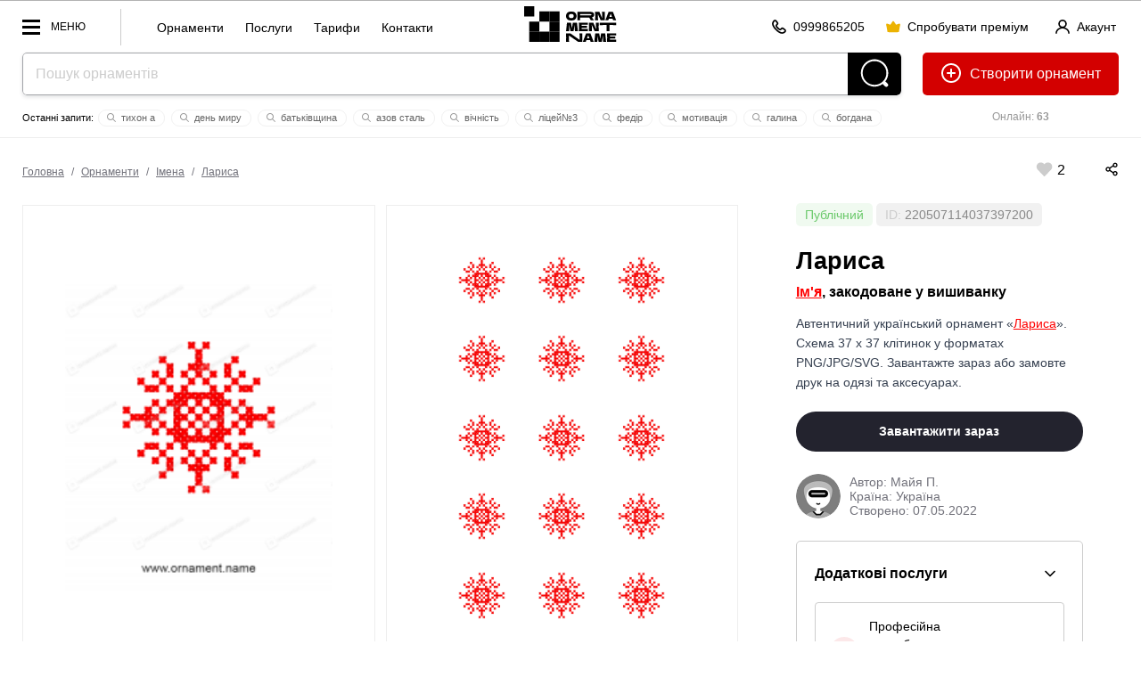

--- FILE ---
content_type: text/html; charset=utf-8
request_url: https://ornament.name/item/220507114037397200
body_size: 41031
content:



<!doctype html> 
<html lang="uk"><head>
<meta http-equiv="Content-Type" content="text/html; charset=utf-8">
<meta name="viewport" content="width=device-width, initial-scale=1.0, minimum-scale=1.0">


<!-- Google tag (gtag.js) -->
<script async src="https://www.googletagmanager.com/gtag/js?id=AW-980164128"></script>
<script>
  window.dataLayer = window.dataLayer || [];
  function gtag(){dataLayer.push(arguments);}
  gtag('js', new Date());
  gtag('config', 'AW-980164128');
</script>
<!-- Push Messages -->
<script charset="UTF-8" src="//web.webpushs.com/js/push/7e48fb2710c8b1dd568ae81f8b7315a9_1.js" async></script>
<style>/*item full*/body,html{min-height:100%;padding:0;margin:0}body{background:#fff;line-height:0;font:16px/1.2em arial}*,*:after,*:before{box-sizing:border-box}.label_status{border-radius:5px;padding:5px 10px}.label_status.private_color{background-color:rgba(255,0,0,.1)}.label_status.publick_color{background-color:rgba(107,201,107,.1)}.info_block_wrap{padding:20px;border:1px solid #ccc;border-radius:5px;margin:0 0 20px}.serv_item{border:1px solid #ccc;border-radius:4px;padding:16px}.serv_item:nth-child(n+3),.servshow .show_all{display:none}.servshow .serv_item:nth-child(n+3){display:block}.servshow .info_block_btn{transform:rotate(180deg)}.serv_item+.serv_item{margin-top:12px}.serv_info_wrap,.serv_item_content{display:flex;justify-content:space-between;align-items:center}.info_block{display:flex;justify-content:space-between;align-items:center;padding-bottom:16px}.info_block_title{font-size:16px;margin:0}.info_block_btn{width:32px;height:32px;display:flex;justify-content:center;align-items:center;background-color:rgba(0,0,0,0);border-radius:6px;cursor:pointer;border:0}.info_block_btn:hover,.serv_select_link:hover{background:#f4f4f5}.serv_select_link{font-weight:500;font-size:.875rem;line-height:1.25rem;padding-left:.75rem;padding-right:.75rem;border-radius:6px;white-space:nowrap;display:inline-flex;cursor:pointer;justify-content:center;align-items:center;border:0;background:rgba(0,0,0,0);height:2.25rem;text-decoration:none}.show_all.serv_select_link{color:#e32124;width:100%;height:2.5rem;padding:.5rem 1rem;margin-top:12px}.serv_price{color:#71717a;font-size:.75rem;line-height:1rem;margin:0}.serv_name{font-weight:500;margin:0;font-size:.875rem;line-height:1.25rem}.serv_ic{color:#e32124;width:16px;height:16px}.serv_bg_icon{background:rgb(227 33 36 / 10%);padding:8px;border-radius:50px;width:32px;height:32px;margin-right:12px}.top_line{display:flex;justify-content:space-between;align-items:center;padding:25px 25px 0}.autor_wrap{padding:25px 0;color:#71717a;display:flex;justify-content:flex-start;align-items:center}.item_title.title2{padding:25px 0 0}.orn_description{color:#374151}.autor_name a,.back_title a,.orn_description a{color:red}.seo-columns{column-count:3;column-gap:30px;padding:0 0 40px}#main_img{background:url(/pic/transparent_bg.png) repeat}.orn_bg_color{position:absolute;width:100%;bottom:100%;left:0;right:0;align-items:flex-end}.color_item{width:40px;height:60px;flex-grow:1;outline:2px solid transparent;box-shadow:0 -20px 20px rgba(0,0,0,0.2)}.card_item_main .card_main_img,.card_item_pattern .card_item_pat{mix-blend-mode:normal!important}.dialog-title{font:700 28px/1.2em arial;padding-bottom:15px}.desk-hidden{display:none!important}.flex-shrink{flex-shrink:1}.flex-grow{flex-grow:1}.flex-center{align-items:center;justify-content:center}.flex{display:flex}.gap-10{column-gap:10px;row-gap:10px}.flex-row{flex-direction:row}.flex-col{flex-direction:column}.lLastWrap{position:fixed;left:20px;bottom:70px;width:500px;max-width:calc(100vw - 40px);font:12px/1.2em arial;height:80vh;border-radius:5px;border:0px solid #ccc;z-index:70;background:#fff;display:none;padding:5px 0;box-shadow:inset 0 0 0 1px rgb(12 18 28 / 12%),0 20px 40px rgb(0 0 0 / 10%)}.log_btn{width:40px;height:40px;border-radius:20px;background:#000;position:fixed;left:20px;bottom:20px;z-index:70;display:block!important;padding:8px}.editorMainMenu .second_link a{font-size:14px;font-weight:400}.quick_menu{float:left;border-left:1px solid #ccc;height:20px;margin-top:9px;padding-left:30px;padding-top:11px;padding-bottom:30px}.quick_menu a{display:inline-block;font:14px / 20px arial;text-transform:inherit;padding:0 10px;text-decoration:none}.editorMainMenu .menu_block{border-top:1px solid #e6eaea;padding-bottom:10px;padding-top:10px}.menu_block_title{font:12px/1.2em arial;color:#999;padding:10px 36px 10px;display:block}.head_line_top{text-align:center}.sub_action_wrap .dropDownMenu{top:auto!important;bottom:55px!important}.sotial_login_wrap{display:flex;align-items:center}.sotial_login_wrap .btn_second{height:48px;line-height:48px;border-radius:50px}.sotial_login_title{font:12px/1.2em arial;padding:0 20px 0 0;width:50%}.sotial_login_btn{width:50%}.card_main_img{mix-blend-mode:multiply;width:300px;display:block; left:50%;margin-left:-150px;}.search_item_ic{width:12px;height:12px;margin:0px 2px -2px -2px}.search_item_ic *{fill:#999}.itemCount{font-size:12px;padding:3px 5px;background:#f9f9f9;border-radius:20px;color:#000;font-weight:400;margin-left:4px}.section-item-offest{z-index:30;position:relative;padding-top:25px!important}.column_wrap{display:flex;flex-direction:row;justify-content:space-between}.col_left{align-items:stretch;flex-grow:2;display:flex;flex-direction:column;justify-content:space-between;width:66%}.col_right{align-items:stretch;margin-left:25px;width:33%;font:14px/1.6em arial;padding:0 40px}.cards_wrap{align-items:stretch;display:flex;flex-direction:row;justify-content:space-between}.cards_wrap+.cards_wrap{margin-top:25px}.card_item{background:#fafafa;align-items:stretch;width:50%;display:flex;align-items:center;position:relative;padding-bottom:calc(68.1% - 25px)}.card_item:first-child{margin-right:12.5px}.card_item:last-child{margin-left:12.5px}.offset-bot{padding-bottom:1.6em}.autor_data{display:flex;flex-direction:column;line-height:1.2em}.autor_photo{width:50px;height:50px;border-radius:25px;margin-right:10px}.card_item_main{background:#fafafa;align-items:stretch;margin-right:12.5px;width:50%;display:flex;align-items:center;padding:2.5vw}.card_item_pat{position:absolute;top:50%;left:50%;z-index:2;transform:translate(-50%,-50%) rotate(0deg);width:68.4%;mix-blend-mode:multiply}.mockup_bg{width:100%;position:absolute;top:50%;left:50%;z-index:1;transform:translate(-50%,-50%)}.mock_item{position:absolute;z-index:2;transform:translate(-50%,-50%)}.mock_item-tshirt_men{width:12%;top:38%;left:60%}.mock_item-tshirt_woman{width:20%;top:50%;left:49%}.action_wrap{display:flex;flex-direction:row;align-items:center;justify-content:space-between;}.sticky_pos{top:calc(3vw + 75px)}.pat_item{background-position:0 0;background-repeat:repeat;background-size:33.333% auto;margin-top:-1px;position:relative;overflow:hidden;mix-blend-mode:normal!important;width:100%;height:auto;padding-top:33.33%}.autor_block_wrap{display:flex;flex-direction:row;align-items:center;text-decoration:none}.back_title{font-size:16px;color:#000;padding-bottom:0.8em;font-weight:700;padding-top:0.5em}.line_info_wrap{overflow:hidden}.online{font-size:12px;text-align:center;float:right;width:220px;margin-left:25px;padding:15px 0;color:#999}.site_name{margin:14px 14px 0 14px}.add_icon{position:relative;top:6px;margin-right:5px}.label_check{display:block;margin-top:1.6em;margin-bottom:1.6em}label input[type=checkbox]{margin-right:10px;float:left}.check_text{overflow:hidden}.item_like_pos{position:relative;top:6px;margin:0 5px}::placeholder{color:#ccc}.separ{border-top:1px solid rgb(12 18 28 / 12%);padding-top:20px;margin-top:20px}.reg_list li+li{margin-top:12px}.reg_list{font-size:14px;padding-top:5px;padding-left:20px}.btn_second{height:40px;padding:0 20px;border-radius:20px;border:1px solid rgba(0,0,0,0.2);display:inline-block;font:12px/40px arial;text-decoration:none;min-width:40px;text-align:center}.btn_second_accent{background:#e0e2e6;border:1px solid #e0e2e6;height:40px;padding:0 20px;border-radius:20px;display:inline-block;font:12px/40px arial;text-decoration:none;min-width:40px;text-align:center}.red{color:red}.search-wrap{padding-bottom:0;text-align:center;position:relative;margin:auto;overflow:hidden;background:#fff;border-radius:5px;box-shadow:0 2px 4px 0 rgb(12 18 28 / 12%)}.search-field-wrap{margin-right:60px;display:block}.search-field{padding:0 14px;background-color:#fff;box-shadow:none;font-size:16px;width:100%;color:#000;vertical-align:top;height:48px;line-height:48px;box-shadow:none!important;border:1px solid rgba(12,18,28,.38);border-width:1px 0 1px 1px;border-radius:5px 0 0 5px}.search-btn{position:absolute;display:inline-block;vertical-align:top;fill:#fff;top:0;right:0;width:60px;height:48px;background:#000;border-radius:0 5px 5px 0}.topOffset{color:#000;font:16px/1.6em Tahoma,Geneva,sans-serif}a{color:#000}p{margin-top:1.6em;margin-bottom:1.6em;opacity:0.7}.btn-front{background-color:#23232E;color:#fff!important;padding:0 20px;height:48px;line-height:48px;font:700 14px/48px Arial;display:inline-block;text-decoration:none;border-radius:24px;overflow:hidden;position:relative;text-align:center}.btn_back{color:#000;padding:0 20px;height:48px;line-height:48px;font:700 14px/48px Arial;display:inline-block;text-decoration:none;border-radius:24px;overflow:hidden;position:relative;border:1px solid rgba(0,0,0,0.2);text-align:center;white-space:nowrap}.btn-header-create{float:right;margin-left:24px;height:48px;line-height:48px;text-decoration:none;border:0;border-radius:5px;padding:0 20px;font-size:16px;background:#d30000;color:#fff}.btn-header-create .add_icon *{fill:white}.btn-header-create:after{content:" орнамент"}.section-item{padding:3vw 0 4vw;position:relative}.label{font:13px/1.2em Tahoma,Geneva,sans-serif;clear:#ccc;padding:0 0 5px 0}select{padding:10px}.btn-front{font-size:14px!important;border:0;align-items:center}.btn-front:disabled{background:#eee!important;color:#ccc!important}.text-center{text-align:center}.text-right{text-align:right}.w100{width:100%}.dwn_info{font-size:12px;line-height:1.2em;opacity:0.7;display:none;color:red}.dropDownMenu{white-space:normal;display:none;top:22px;left:auto;position:absolute;margin:0;padding:9px 0;width:140px!important;text-align:left;list-style:none;background:#fff;color:#000;box-sizing:border-box;max-height:500px;z-index:999;box-shadow:0 1px 2px rgba(0,0,0,0.2)}.dropDownMenu li{list-style:none;display:block}.dropDownMenu a{color:#000;font:12px/1.2em Arial,Helvetica,sans-serif;display:block;padding:8px 10px;text-decoration:none}.editorMainMenu{padding:0;margin:0;list-style:none;display:block;overflow:hidden;float:left}.editorMainMenu li{display:inline-block;vertical-align:top;margin:0;padding:0 5px;position:relative;float:left}.editorMainMenu li a{color:rgba(12,18,28,.6);padding-left:1vw!important;padding-right:1vw!important;font:700 12px/58px arial;height:58px;display:inline-block;text-decoration:none;text-transform:uppercase}.editorMainMenu li:last-child>a{border:0}.wrapper{display:none;width:100vw;height:100vh;position:fixed;left:0;top:0;background:rgba(0,0,0,0.75);z-index:50}.editorMainMenu{position:fixed;top:0;left:0;height:100vh;overflow:hidden;overflow-y:auto;text-align:left;width:300px;background:#fff;padding:0 0 0 0;z-index:9999;transform:translate3d(-100%,0,0)}.navBtn{display:block;position:relative;width:70px;height:32px;float:left;margin-right:40px;margin-top:13px;Font:12px/32px arial;text-transform:uppercase;padding:0 0 0 32px}.navBtn:after{content:"";width:20px;height:3px;margin-top:-1px;background:#000;top:50%;left:0;position:absolute}.navBtn:before{content:"";width:20px;margin-top:-8px;height:17px;border:3px solid #000;border-width:3px 0;top:50%;left:0;position:absolute;box-sizing:border-box}.editorMainMenu li{display:block;border:0;border-top:0;float:none}.editorMainMenu li a{display:block;padding:10px 0;line-height:1.2em;height:auto;padding-left:36px!important;padding-right:36px!important;text-transform:none;text-decoration:none;font-size:17px;text-align:left;font-weight:700;color:#000;border-radius:5px}.closeNav{position:absolute;top:-10px;right:0;width:62px;height:62px;display:block;z-index:10}.closeNav:after{content:"";width:30%;height:3px;position:absolute;top:50%;left:35%;margin-top:-3px;transform:rotate(45deg);background:#000}.closeNav:before{content:"";width:30%;height:3px;position:absolute;top:50%;left:35%;margin-top:-3px;transform:rotate(-45deg);background:#000}.editerHeader{background:#fff;box-sizing:border-box;display:block;width:100%;border-bottom:1px solid #ededed;border-top:1px solid #b2b2b2;z-index:90}.editorLogo{color:#000;display:inline-block;vertical-align:middle;white-space:nowrap;text-decoration:none;float:none;margin-right:0;position:absolute;left:50%;transform:translate(-50%,0)}.logo_Ornament{height:30px;width:30px;margin:14px 0 0 0;display:inline-block;vertical-align:top;border:10px solid #000}*{box-sizing:border-box}.section-item{padding-left:25px;padding-right:25px}.title2{font:700 2.1vw/1.2em Arial,Helvetica,sans-serif;margin:0;padding:0 0 1.2vw}.topOffset{padding:0px 0 0;width:100%}.btn-block{width:100%}.rowWrap{overflow:hidden}.headSize{margin:0 25px;position:relative}.flex{display:-webkit-box;display:-moz-box;display:-ms-flexbox;display:-webkit-flex;display:flex}.pattern-signin{text-decoration:none;font:700 12px/22px Arial;position:relative}.like-val{vertical-align:top;display:inline-block;text-indent:5px}.like-icon-box{width:17px;height:18px;text-align:center;position:relative;display:inline-block;vertical-align:top;top:3px}.like-icon{width:24px;height:24px;position:absolute;top:50%;left:50%;transform:translate(-50%,-50%);fill:#ccc;margin-left:4px}.search-last-wrap{font:11px/1.2em arial;margin:14px auto 0;overflow:hidden;height:22px}.search-last-wrap:before{content:"Останні запити: "}.s-item{padding:2px 10px;margin:2px;border:1px solid #f1f1f1;border-radius:10px;white-space:nowrap;display:inline-block;color:#666;text-decoration:none}.icon-tool{height:60px;padding:16px;display:inline-block;overflow:hidden}.mob-hidden .icon-tool{padding:0 0 0 40px;height:auto;line-height:0}.mob-hidden .icon-tool .like-val{line-height:16px;text-indent:0;font-size:16px;position:relative;top:3px}.icon-tool svg{height:16px;width:auto}.mob-action .icon-tool svg{height:20px}.mob-action{padding-top:20px}.icon-tool .like-icon{width:24px;height:24px}body:after{content:"";position:fixed;top:0;left:0;width:100vw;height:100vh;display:none;background:#000;opacity:0.6;z-index:998}body:before{content:"";position:fixed;top:50%;left:50%;margin:-55px 0 0 -55px;width:110px;height:110px;display:none;z-index:999;background:url(../pic/preloader.gif) center center no-repeat}.row-spacing-wrap{margin:-15px 0 0 0}.switch{position:relative;display:inline-block;width:48px;height:24px}.switch input{opacity:0;width:0;height:0}.slider{position:absolute;top:0;left:0;right:0;bottom:0;background-color:#ccc}.slider:before{position:absolute;content:"";height:16px;width:16px;left:4px;bottom:4px;background-color:white}.slider.round{border-radius:24px}.slider.round:before{border-radius:50%}.load_item{padding:20px;border:1px solid #ccc;margin-top:-1px}.load_item-title{padding:0 0 0}.load_item-buttons > *{}.tools-wrap{display:block;margin:0 0 0 -20px}/*item 1600*/@media (max-width:1600px){.action_wrap{flex-direction:column;align-items:baseline}}/*item 1400*/@media (max-width:1400px){}/*item 1200*/@media (max-width:1200px){.col_right{padding:0 20px}.editorLogo{margin-right:4px}}/*item 1024*/@media (max-width:1024px){.log_btn{display:none!important}.tools-wrap{display:block;margin:0 0 0 -7px}.navBtn_txt{display:none}.navBtn{width:32px;margin-right:0}.col_right{padding:0px}.icon-tool{height:auto;padding:15px;line-height:0}.action_wrap{margin-left:-15px;padding-bottom:1.2em}.head_line_bot{margin-top:8px}.btn-header-create:after{content:""}.headSize{margin:0 20px}.editerHeader{text-align:center}.editorLogo{text-align:left;position:absolute;left:50%;top:0;transform:translatex(-50%)}.title2{font-size:18px;font-weight:700}.label{padding-top:10px}.online{width:144px}.card_item_main{width:50%}.card_item_pat{width:68.4%}}/*item 600*/@media (max-width:600px){.mob-hidden{display:none!important}.desk-hidden{display:flex!important}.orn_bg_color{overflow-x:auto;padding:2px 0 0 0}.color_item{height:40px;width:40px;flex-grow:0;flex-shrink:0}.head_line_top .btn_second{padding:0 20px}.btn_second{padding:0 10px}.section-item{padding:20px 20px 4vw}.dialog-title{font:700 20px/1.2em arial}.line_info_wrap{display:none}.head_line_bot{height:60px!important}.card_item{width:100%;padding-bottom:135%}.cards_wrap{flex-direction:column;align-items:center;justify-content:center;gap:20px}.card_item_main{width:100%;margin-right:0}.card_item:last-child{margin-left:0}.card_item:first-child{margin-right:0}.mockup_bg{width:100%}.mock_item-tshirt_woman{width:34%}.mock_item-tshirt_men{width:18%;top:32%;left:62%}.action_wrap{margin-left:0;padding-bottom:0}.tools-wrap{margin:0}.mob-action{padding-top:0;line-height:0}.quick_menu{display:none}h1{font-size:20px}.column_wrap{flex-direction:column}.col_left{width:auto;padding-bottom:1.6em}.col_right{margin-left:0;width:auto;text-align:center}.action_wrap{align-items:center;border:1px solid #000;border-radius:10px;width:100%}.like-val{vertical-align:top;display:inline-block;text-indent:5px;position:absolute;top:8px;left:17px}.mob-action{width:100%;display:flex;flex-direction:row;justify-content:space-around}.autor_block_wrap{flex-direction:column}.search-last-wrap:before{display:none}.editorLogo{display:none}.btn-header-create{margin-left:10px}.btn_second_accent{padding:0 10px}.title2{padding:10px 0 4px;font-size:24px}}</style><style>/*all full*/.breadcrumbs{font:12px/1.2em arial;color:#71717a;margin-left:-5px}.breadcrumbs a{color:#71717a;dispaly:inline-block;padding:0 5px}.acc_info{float:right;margin-top:9px;margin-right:0px;line-height:11px;text-align:left}.logo-name {display:none; margin: 9px 0 0 0px; width: 57px;}.info_row_item{display:flex;flex-direction:row;gap:4px;align-items:center;}.ph_wrap{color:#111;column-count:7;column-gap:20px;column-width:236px;margin:0 auto;display:inline-block}.ph_item{min-width:236px;margin-bottom:20px;break-inside:avoid;text-align:left}.ph_wrap .ph_item:nth-child(odd){align-self:flex-start}.ph_img{border-radius:16px;width:100%}.ph_title{font-size:14px;line-height:1.4em;font-weight:600;text-decoration:none;display:block}.ph_title:hover{text-decoration:underline}.ph_name{font-size:14px;font-weight:400}.head_line_top{height:58px;}.multiply{mix-blend-mode:multiply}.mock_item,.mockup_bg{position:absolute;transform:translate(-50%,-50%)}.mockup_bg{width:100%;top:50%;left:50%;z-index:1}.mock_item{z-index:2}.mock_item-tshirt_men{width:24%;top:46%;left:50%}.mock_item-tshirt_woman{width:20%;top:50%;left:49%}.mock_item-cup{width:36%;top:50%;left:50%}.mock_item-bag,.mock_item-phone{width:32%;top:50%;left:50%}.mock_item-bag{transform:translate(-50%,-50%) skew(0,2deg)}.mock_item-cap{height:12%;top:35%;left:51%;transform:translate(-50%,-50%) skew(5deg,-3deg)}.h_ava_wrap{display:inline-block;height:40px;width:40px;position:relative;border-radius:50%}.crown{display:inline-block!important;position:absolute;transform:translate(-88%,-32%) rotate(41deg);width:30%;height:30%;z-index:10;left:100%}.h_ava_wrap.premium_user:after,
.ava_wrap.premium_user:after{content:""}.premium_user:after{box-shadow:10px 10px 20px -10px #ff00e0,-10px -10px 20px -10px #2700ff;content:"";position:absolute;width:100%;height:100%;left:0;top:0;z-index:0;border-radius:50%;animation:10s linear 0s infinite alternate move_eye;transform:rotate(0)}@keyframes move_eye{from{transform:rotate(0)}to{transform:rotate(360deg)}}.cr .bannerWrap{display:none !important;}.ava_btn {height: 40px; width:40px; position: relative;margin-right: 8px;top: 0;border-radius: 20px;}.s-item {padding: 2px 10px;margin: 2px;border: 1px solid #f1f1f1;border-radius: 10px;white-space: nowrap;display: inline-block;color: #666;cursor: pointer;transition: 0.3s all;text-decoration: none;} .icon-tool svg {height: 16px;x}.mw100 { max-width: 100%;}.pattern-like, .pattern-signin {text-decoration: none;font: 700 12px/22px Arial;position: relative;cursor: pointer;}.like-val {vertical-align: top;display: inline-block;text-indent: 5px;}.like-tool {display: inline-block;line-height: 46px;}.card_like_pos {	text-align:center; position:relative; z-index:10; margin-bottom:-78px;}.autor_link {white-space: nowrap;    display: inline-block;}.user_name {display:inline-block;}.main_info_wrap {padding-bottom:50px;}.line_info_wrap {overflow:hidden;}.online {font-size:12px;text-align:center;float:right;width:220px;	margin-left:25px;padding:15px 0;color:#999;}.acc_menu_wrap .ac_menu a{font-size:14px;font-weight:700;padding:5px 0;display:inline-block}.acc_menu_wrap .ac_menu_icon{width:40px}.acc_menu_hello{font-size:14px;font-weight:700}.acc_menu_id{font-size:14px;color:#999}.acc_menu_name{align-items:center}.acc_menu_header{padding:20px;background:#fafafa;display:flex}.acc_menu_body{padding:20px;background:#fff}.acc_menu_ava{height:40px;margin-right:20px;border-radius:20px;display:flex;align-items:center}.acc_menu_overlay{position:fixed;top:0;bottom:0;right:0;left:0;background:rgba(0,0,0,0);z-index:-1;transition:.3s all}.acc_menu_wrap{position:fixed;top:0;bottom:0;right:0;width:350px;max-width:100vw;background:#fff;transform:translateX(100%);transition:.3s transform;z-index:60}.acc_menu_close{position:absolute;top:20px;right:20px;cursor:pointer;width:24px;height:24px}.acc_menu_close svg *{fill:#000}.acc_menu-open .acc_menu_overlay{z-index:50;background:rgba(0,0,0,.5)}.acc_menu-open .acc_menu_wrap{transform:translateX(0)} .p_item{padding:30px;max-width:300px;text-align:center;display:inline-block;width:23%;margin:0 0 0 2%;font-size:16px;background:#fafafa}.p_item_wrap{margin-left:-2%;margin-bottom:25px;font-size:0;text-align:center;display:flex}.p_item_wrap+.p_item_wrap{margin-top:1%}.p_item_row{margin:-1.6em 0}.p_item_val{font-size:60px;line-height:1.2em;font-weight:700}.p_item_title{text-transform:uppercase;font-weight:700;font-size:14px;letter-spacing:5px}.section{padding:30px;box-shadow:inset 0 0 0 1px rgb(12 18 28 / 12%);border-radius:3px}.contSize > .section+.section{margin-top:1.6em}.itemCount {font-size: 12px;padding: 5px 5px;background: #f9f9f9;border-radius: 20px; color:#000; font-weight:400; margin-left:4px;}.contSize {max-width: 1200px;margin: auto;position: relative;z-index: 2;}.random_icon_pos{position:absolute;top:50%;left:50%;transform:translate(-50%,-50%);z-index:2}.card_main_img {mix-blend-mode: multiply;width:300px; display:block;left:50%;margin-left:-150px;}.mock_item {position: absolute;  z-index: 2; transform: translate(-50%,-50%)}.mock_item-cap {width:auto; top:50%; left:50%;}.mock_item-bag {width: 32%;top: 50%; left: 50%; transform: translate(-50%,-50%) skew(0, 2deg );}.autor_photo {width: 50px;height: 50px;border-radius: 25px;margin-right: 10px;}.icon-tool .like-icon {width:24px; height:24px;} .btn_link{height:40px;padding:0;display:inline-block;font:14px/40px arial;text-decoration:none;min-width:40px;text-align:center;cursor:pointer;background:0 0;overflow:hidden}.btn-icon{position:relative;top:3px;margin-right:4px;width:16px;height:16px}.btn_link+.btn_link{margin-left:20px}.btn_link_wrap{float:right; margin-top: 9px; margin-right:30px}.open_acc_menu{text-decoration:none;display:flex;align-items:center}</style><style>/*all 1600*/@media (max-width:1600px){.flex-container{display:flex;align-items:stretch;column-gap:1.6em;row-gap:1.6em}.block{display:block}.card_like_pos {margin-bottom: -70px;}.gallItem{display:inline-block;vertical-align:top;padding:40px 40px 20px 40px;background-color:#fff;margin:3.14vw 10px 0;position:relative;line-height:1.2em;opacity:1;border:1px solid #eaeaea;min-width: 282px;width: 100%;max-width: calc(25% - 20px);flex: 0 0 calc(25% - 20px);}}</style><style>/*all 1400*/@media (max-width:1400px){}</style><style>/*all 1200*/@media (max-width:1200px){.left_col{display:none}.right_col{border-left:0;padding:25px 0 110px 0}.table_wrap table thead{border:none;clip:rect(0 0 0 0);height:1px;margin:-1px;overflow:hidden;padding:0;position:absolute;width:1px}.table_wrap table tr{border-bottom:3px solid #ddd;display:block;margin-bottom:.625em}.table_wrap table td{border-bottom:1px solid #ddd;display:block;font-size:.8em;text-align:right}.table_wrap table td::before{content:attr(data-label);float:left;padding-right:20px;font-size:12px;color:#999}.table_wrap table td:last-child{border-bottom:0}.editorMainMenu > li > a {padding-left: 16px !important;padding-right: 16px !important;}.card_like_pos {margin-bottom: -60px;}.mob-show {display:none;}.quick_menu{display:none}.site_name{display:none}.logo-name{display:block}.editorLogo{left:0;position:relative;transform:none;float:left}.navBtn{margin-right:0;width:45px}.navBtn_txt{display:none}}</style><style>/*all 1024*/@media (max-width:1024px){.flex-container{flex-direction:column}.right_col {border-left: 0;padding: 25px 0 110px 0;}.table_wrap td, .table_wrap th {width: auto;padding-left:0 !important;padding-right:0 !important;}.table_wrap input {margin-left: 0 !important;margin-right: 0 !important;}table td:not([data-label])::before {content: none;}.table_wrap #edit_pass input {width:100%;margin: 0 0 10px 0 !important;}.table_wrap tr:last-child td {border-bottom: 1px solid rgba(12,18,28,.12);}.table_wrap .brn_group {white-space:normal !important;}.table_wrap .brn_group > * {margin-bottom:10px;}.card_like_pos {  margin-bottom: -77px;}.pattern-item { border: 10vw solid #fafafa;}.action_buttons { margin-top: -80px;}.head_line_bot {margin-top: 8px;}.navTagItem {font: 12px/1.2em arial;}.navTagWrap li+li:before {padding: 0 6px;}.online {width: 144px;}.btn-icon{margin-right:0}.btn-text{display:none}.btn_second.btn-enter,.btn_second.btn-premium{padding-left:10px;padding-right:10px}}</style><style>/*all 800*/@media (max-width:800px) and (min-width: 600px){.site_name {display:none;}}</style><style>/*all 690*/@media (max-width:690px){
.acc_info_title{display:none}}</style><style>/*all 600*/@media (max-width:600px){.faq-item-q{font-size:16px}.user_name {display:none;}.par_table td {display:block;text-align:left;}.item-par-el {text-align:left;}.par_table td {display: inline-block;	text-align: left;	width: 45%;	vertical-align: top;margin-left: 5%;}.item-par-el {	text-align:left;}	.title2 {padding: 10px 0 4px;font-size: 24px;}.main_info_wrap { padding-bottom: 15px;}.head_line_top {text-align: left;}.no_result_pic {width: 220px;display: block;
	margin: 0 auto 0px;float: none;}.no_result_cont {text-align: center;}}</style><style>/*all 500*/@media (max-width:500px){
.site_name {
	margin: 14px 14px 0 14px;
	height:30px;
}
}</style><style>/*all 460*/@media (max-width:460px){
.navBtn{width:40px}.btn_link+.btn_link{margin-left:5px}.btn_link_wrap{margin-right:10px}
}</style>










<link rel="apple-touch-icon" sizes="57x57" href="/icons/apple-icon-57x57.png">
<link rel="apple-touch-icon" sizes="60x60" href="/icons/apple-icon-60x60.png">
<link rel="apple-touch-icon" sizes="72x72" href="/icons/apple-icon-72x72.png">
<link rel="apple-touch-icon" sizes="76x76" href="/icons/apple-icon-76x76.png">
<link rel="apple-touch-icon" sizes="114x114" href="/icons/apple-icon-114x114.png">
<link rel="apple-touch-icon" sizes="120x120" href="/icons/apple-icon-120x120.png">
<link rel="apple-touch-icon" sizes="144x144" href="/icons/apple-icon-144x144.png">
<link rel="apple-touch-icon" sizes="152x152" href="/icons/apple-icon-152x152.png">
<link rel="apple-touch-icon" sizes="180x180" href="/icons/apple-icon-180x180.png">
<link rel="icon" type="image/png" sizes="192x192"  href="/icons/android-icon-192x192.png">
<link rel="icon" type="image/png" sizes="32x32" href="/icons/favicon-32x32.png">
<link rel="icon" type="image/png" sizes="96x96" href="/icons/favicon-96x96.png">
<link rel="icon" type="image/png" sizes="16x16" href="/icons/favicon-16x16.png">
<meta name="msapplication-TileColor" content="#ffffff">
<meta name="msapplication-TileImage" content="icons//ms-icon-144x144.png">
<meta name="theme-color" content="#ffffff">
<meta name="apple-mobile-web-app-title" content="Ornament Name">
<meta name="application-name" content="Ornament Name">
<meta name="author" content="Linnik Yara, limasscode@gmail.com">
<script>improvePath = false;</script>

	
<title>Український орнамент Лариса - Ім'я, закодоване у вишиванку | Завантажити або замовити друк</title>
<meta property="og:title" content="Український орнамент Лариса - Ім'я, закодоване у вишиванку | Українська вишивка хрестиком 37 x 37 | Завантажити або замовити друк | орнамент вишиванка, іменний орнамент, орнамент з ім'ям, орнамент України, Ім'я у вишиванці, Ім'я української вишиванці, купити орнамент, замовити орнамент, орнамент на замовлення, текстова вишивка" />
<meta property="og:description" content="Автентичний український орнамент Лариса для вишивки хрестиком. Схема 37 x 37 клітинок у форматах PNG/JPG/SVG. Завантажте зараз або замовте друк на одязі та аксесуарах. Гарантія якості!" />
<meta property="og:url" content="https://ornament.name/item/220507114037397200" />
<meta property="og:image" content="https://ornament.name/upload/220507114037397200.png?1651913177000" />
<meta name="title" content="Український орнамент Лариса - Ім'я, закодоване у вишиванку | Завантажити або замовити друк" />
<meta name="description" content="Автентичний український орнамент Лариса для вишивки хрестиком. Схема 37 x 37 клітинок у форматах PNG/JPG/SVG. Завантажте зараз або замовте друк на одязі та аксесуарах. Гарантія якості!" />
<link rel="image_src" href="https://ornament.name/upload/220507114037397200.png?1651913177000" />

<meta name="keywords" content="орнамент ім'я, лариса, орнамент вишиванка, іменний орнамент, орнамент з Імена, орнамент України, Імена у вишиванці, Імена української вишиванці, купити орнамент, замовити орнамент, орнамент на замовлення, текстова вишивка"> 
<meta name="keywords" content="орнамент ім'я, лариса, українська вишивка, вишивка хрестиком, схема вишивки, бродівське письмо, 37x37 клітинок, вишиванка, український орнамент, традиційна вишивка, схема, JPG орнамент, PNG орнамент, SVG орнамент, орнамент у векторі, вишивка на замовлення, друк на футболці, друк на худі, чохол з вишивкою, сумка з вишивкою, чашка з орнаментом, вишивка імені, текстова вишивка, вишивка на рушнику, вишивка на одязі, орнамент для вишивання, вишивка хрестом, вишивка бісером, українські візерунки, етнічна вишивка, народна вишивка, вишивка для початківців, купити схему вишивки, завантажити орнамент, індивідуальна розробка орнаменту, embroidery, Ukrainian cross stitch, embroidery pattern">

<script type="text/javascript" id="widget-wfp-script" src="https://secure.wayforpay.com/server/pay-widget.js?ref=button"></script>
<script type="text/javascript">
function runWfpWdgt(url){var wayforpay=new Wayforpay();wayforpay.invoice(url, true);}
</script>
<style>
.preloader {
	position:relative;
}
.preloader:before {
    content: 'Зачекайте';
    position: absolute;
    top: 50%;
    left: 50%;
    transform: translate(-50%, -50%);
    margin-top: -50px;
}
.preloader:after {
    content: '';
    position: absolute;
    top: 50%;
    left: 50%;
    transform: translate(-50%, -50%);
	z-index:1;
	width:30px;
	height:30px;
	border:10px solid #000;
	animation: 2s linear 0s infinite running slidein;
}

@keyframes slidein {
	from {
		transform: translate(-50%, -50%) rotate(0deg);
	}

	to {
		transform: translate(-50%, -50%) rotate(360deg);
	}
}
</style>
</head>
<body class="og" data-realid="220507114037397200">
	
	<!--
	<div class="attention_message">
		❄️ РІЗДВЯНО-НОВОРІЧНИЙ РОЗПРОДАЖ! (1&nbsp;завантаження&nbsp;=&nbsp;69&nbsp;грн) ❄️
	</div>
	-->
	<div class="editerHeader printHide">

        <div class="headSize printHide">
			
			
			
			<div class="head_line_top" style="overflow:hidden" itemscope="" itemtype="http://schema.org/SiteNavigationElement">
				<div class="navBtn"> <span class="navBtn_txt">Меню</span></div>
				<div class="quick_menu">
					<a href="/public">Орнаменти</a>
					<a href="/services">Послуги</a>
					<a href="/pricing">Тарифи</a>
					<a href="/contacts">Контакти</a>
				</div>
				<a target="" href="/" class="editorLogo" title="Ornament Name">
					<img class="site_name" src="/pic/logo-ornament-name.svg?2">
					<img class="logo-name" src="/pic/logo-name-ornament_name.svg?2">
				</a>
				
				<ul class="editorMainMenu" itemprop="about" itemscope="" itemtype="http://schema.org/ItemList">				
					<div class="closeNav"></div>

<div class="menu_block" itemprop="itemListElement" itemscope="" itemtype="http://schema.org/ItemList">
	<li itemprop="itemListElement" itemscope="" itemtype="http://schema.org/ItemList"><a itemprop="url" target="_self" href="/pricing">Тарифи </a><meta itemprop="itemListElement" content="Тарифи" />
	<li itemprop="itemListElement" itemscope="" itemtype="http://schema.org/ItemList"><a itemprop="url" target="_self" href="/services">Послуги та ціни </a><meta itemprop="itemListElement" content="Послуги" />
	<li itemprop="itemListElement" itemscope="" itemtype="http://schema.org/ItemList"><a itemprop="url" target="_self" href="/contacts">Контакти</a><meta itemprop="itemListElement" content="Контакти" /></li>
</div>

<div class="menu_block" itemprop="itemListElement " itemscope="" itemtype="http://schema.org/ItemList">
	<li itemprop="itemListElement" itemscope="" itemtype="http://schema.org/ItemList"><a itemprop="url" href="/creator">Конструктор орнаментів</a><meta itemprop="itemListElement" content="Створити орнамент" /></li>
	
	<li itemprop="itemListElement" itemscope="" itemtype="http://schema.org/ItemList"><a itemprop="url" href="/public">Орнаменти <span class="itemCount">17642</span></a><meta itemprop="itemListElement" content="Орнаменти" /></li>
	
	<li itemprop="itemListElement" itemscope="" itemtype="http://schema.org/ItemList"><a itemprop="url" target="_self" href="/schemes">Схеми </a><meta itemprop="itemListElement" content="Схеми" /></li>
	
	<li itemprop="itemListElement" itemscope="" itemtype="http://schema.org/ItemList"><a itemprop="url" href="https://shop.ornament.name/">Магазин</a><meta itemprop="itemListElement" content="Магазин" /></li>

	<li itemprop="itemListElement" itemscope="" itemtype="http://schema.org/ItemList"><a itemprop="url" target="_self" href="/directory">Автори</a><meta itemprop="itemListElement" content="Автори" /></li>
	
</div>	



<div class="menu_block" itemprop="itemListElement " itemscope="" itemtype="http://schema.org/ItemList">
	<span class="menu_block_title">Допомога</span>
	<li itemprop="itemListElement" itemscope="" itemtype="http://schema.org/ItemList"><a itemprop="url" href="/rules">Інструкція</a><meta itemprop="itemListElement" content="Інструкція" /></li>
	
	<li itemprop="itemListElement" itemscope="" itemtype="http://schema.org/ItemList"><a itemprop="url" target="_self" href="/education">Відео-навчання</a><meta itemprop="itemListElement" content="Відео-Навчання" /></li>
	
	<li itemprop="itemListElement" itemscope="" itemtype="http://schema.org/ItemList"><a itemprop="url" href="/photo">Галерея натхнення</a><meta itemprop="itemListElement" content="Галерея натхнення" /></li>
	
	<li itemprop="itemListElement" itemscope="" itemtype="http://schema.org/ItemList"><a itemprop="url" href="/faq">Підтримка</a><meta itemprop="itemListElement" content="Підтримка" /></li>
	
	<li itemprop="itemListElement" itemscope="" itemtype="http://schema.org/ItemList"><a itemprop="url" href="/book_pdf">Книга</a><meta itemprop="itemListElement" content="Підгірняк В. - Текстова вишивка. Бродівське письмо. 2008" /></li>
	
</div>

<div class="menu_block" itemprop="itemListElement " itemscope="" itemtype="http://schema.org/ItemList">
	<span class="menu_block_title">Про нас</span>
	
	<li itemprop="itemListElement" itemscope="" itemtype="http://schema.org/ItemList"><a itemprop="url" href="/about">Про сервіс</a><meta itemprop="itemListElement" content="Про сервіс" /></li>
	
	<li itemprop="itemListElement" itemscope="" itemtype="http://schema.org/ItemList"><a itemprop="url" href="/bugfix">Що нового</a><meta itemprop="itemListElement" content="Що нового" /></li>
</div>						
					
				</ul>

				<div style="float:right; margin-top: 9px; margin-right:3px">
					
					<a class="btn_link btn-enter" href="#">
						<svg class="btn-icon" xmlns:xlink="http://www.w3.org/1999/xlink" xmlns="http://www.w3.org/2000/svg" width="16" height="16" viewBox="0 0 1000 1000">
							<path d="M108.1,949.3c-0.6,27.1-23,48.5-50.1,48c-27.1-0.6-48.5-23-48-50.1c5.4-255.2,259.2-418.6,490-418.6c236.2,0,484.6,163.4,490,418.6c0.5,27.1-21,49.5-48,50.1c-27.1,0.5-49.5-21-50.1-48C887.7,750.1,685.2,626.7,500,626.7C314,626.7,112.1,756.4,108.1,949.3"></path><path d="M500,493c108.2,0,196.2-88,196.2-196.2c0-108.1-88-196.2-196.2-196.2c-108.1,0-196.1,88-196.1,196.2C303.9,405,391.8,493,500,493 M500,591.1c-162.5,0-294.2-131.7-294.2-294.2C205.8,134.4,337.5,2.7,500,2.7c162.5,0,294.3,131.7,294.3,294.2C794.2,459.4,662.5,591.1,500,591.1L500,591.1L500,591.1z"></path>
						</svg>
						<span class="btn-text">Акаунт</span>
					</a>
				</div>



				
				<div class="btn_link_wrap">
					<a class="btn_link" href="tel:+380999865205" >
						<svg class="btn-icon" width="18" height="18" viewBox="0 0 16 16" fill="none" xmlns="http://www.w3.org/2000/svg">
						<g clip-path="url(#clip0_1040_11801)">
						<path fill-rule="evenodd" clip-rule="evenodd" d="M3.12219 1.95595C3.12219 1.95595 3.12219 1.95595 3.12219 1.95595L2.92578 2.1607L2.92578 2.1607C1.82381 3.30945 1.65237 4.44062 1.92186 5.56014C2.20903 6.75306 3.01222 7.97396 3.97562 9.14327C4.84171 10.1945 5.80704 11.1598 6.85823 12.0259C8.02757 12.9893 9.24849 13.7926 10.4414 14.0798C11.561 14.3493 12.6922 14.1779 13.841 13.0759L14.0457 12.8795C14.252 12.6815 14.2347 12.3466 14.009 12.171L11.99 10.6003C11.8033 10.4551 11.5377 10.4716 11.3705 10.6388L10.721 11.2883C10.1562 11.8531 9.4922 12.0716 8.7903 11.9488C8.17685 11.8415 7.62333 11.4852 7.17103 11.1509C6.28656 10.4972 5.50441 9.71512 4.8507 8.83062C4.51641 8.37832 4.16012 7.8248 4.05283 7.21135C3.93007 6.50945 4.14855 5.84542 4.71337 5.2806L5.36282 4.63115C5.53004 4.46393 5.54656 4.19835 5.40135 4.01169L3.83066 1.99264C3.65509 1.76695 3.32014 1.74961 3.12219 1.95595ZM1.88813 0.772139C2.80798 -0.186756 4.36452 -0.106154 5.1804 0.942625L6.75109 2.96167C7.42589 3.82909 7.34912 5.06325 6.57202 5.84035L5.92257 6.4898C5.80384 6.60853 5.76175 6.69342 5.74531 6.74207C5.73004 6.78725 5.72375 6.83912 5.73733 6.91674C5.77099 7.10923 5.91103 7.38816 6.22592 7.8142L6.22593 7.81421C6.77852 8.56191 7.43974 9.2231 8.18745 9.77573C8.61349 10.0906 8.89242 10.2307 9.08491 10.2643C9.16253 10.2779 9.2144 10.2716 9.25958 10.2563C9.30823 10.2399 9.39311 10.1978 9.51185 10.0791L10.1613 9.42963C10.9384 8.65253 12.1726 8.57576 13.04 9.25056L15.059 10.8213C16.1078 11.6371 16.1884 13.1937 15.2295 14.1135L15.0248 14.3099C13.4357 15.8343 11.7001 16.1417 10.0412 15.7423C8.45562 15.3606 6.98629 14.3471 5.77083 13.3457C4.63488 12.4098 3.59173 11.3666 2.65581 10.2307C1.6544 9.01522 0.640967 7.5459 0.259288 5.96036C-0.140062 4.30142 0.167419 2.56589 1.69171 0.976891C1.69171 0.97689 1.69172 0.97689 1.69172 0.976889L1.88813 0.772141L1.88813 0.772139Z" fill="black"/>
						</g>
						</svg>

						<span class="btn-text">0999865205</span> 
					</a>
					
					<a class="btn_link btn-premium" href="/pricing#premium">
						<svg class="btn-icon" width="16" height="16" viewBox="0 0 16 16" fill="none" xmlns="http://www.w3.org/2000/svg">
						<path fill-rule="evenodd" clip-rule="evenodd" d="M15.8794 5.74104C15.1252 9.38035 14.8093 11.3409 14.6323 12.4397C14.4578 13.5228 14.4182 13.7686 14.2266 13.9596C13.887 14.3445 2.1602 14.3445 1.77417 13.9596C1.59385 13.7684 1.55596 13.5323 1.3944 12.5256C1.22126 11.4468 0.9061 9.48302 0.121395 5.74104C-0.0370907 4.97238 0.696472 4.32825 1.43456 4.57504L4.86464 5.70708L7.20796 2.20907C7.60418 1.60683 8.49283 1.60796 8.8947 2.20907L11.238 5.70708L14.563 4.60973C15.2698 4.37646 16.0389 4.94242 15.8794 5.74104Z" fill="#ECB302"/>
						</svg>

						<span class="btn-text">Спробувати преміум</span>
					</a>
							
					
					
				</div>
				
				
				
				
			</div>



			
			
			<div class="head_line_bot" style="height:95px; clear:both">
			
			
			
			
							<a target="_self" class="start-btn-header btn-header-create btn-red" href="/creator">
								<svg class="add_icon" width="24" height="24" viewBox="0 0 24 24" fill="none" xmlns="http://www.w3.org/2000/svg">
								<path fill-rule="evenodd" clip-rule="evenodd" d="M12.0228 0.999664C5.95001 0.999664 0.997704 5.94417 0.997696 12.017C0.997681 18.0898 5.95 23.0402 12.0228 23.0402C18.0957 23.0402 23.0382 18.0898 23.0382 12.017C23.0382 5.94417 18.0957 0.999664 12.0228 0.999664V0.999664ZM12.0228 3.00281C17.0131 3.00281 21.0351 7.02674 21.0351 12.017C21.0351 17.0072 17.0131 21.037 12.0228 21.037C7.03258 21.037 3.00083 17.0072 3.00085 12.017C3.00085 7.02674 7.03259 3.00281 12.0228 3.00281V3.00281ZM12.0072 6.99542C11.8748 6.9967 11.744 7.0242 11.6224 7.07634C11.5007 7.12847 11.3906 7.2042 11.2983 7.29916C11.2061 7.39411 11.1336 7.5064 11.0851 7.62954C11.0365 7.75267 11.0128 7.88421 11.0154 8.01656V11.0174H8.01459C7.98005 11.0156 7.94545 11.0156 7.91091 11.0174C7.64502 11.0311 7.39547 11.1499 7.21718 11.3477C7.03889 11.5454 6.94645 11.8059 6.9602 12.0718C6.97394 12.3377 7.09276 12.5872 7.29049 12.7655C7.48823 12.9438 7.74869 13.0362 8.01459 13.0225H11.0154V16.0233C11.0154 16.2892 11.121 16.5442 11.309 16.7322C11.4971 16.9202 11.7521 17.0258 12.018 17.0258C12.2838 17.0258 12.5388 16.9202 12.7269 16.7322C12.9149 16.5442 13.0205 16.2892 13.0205 16.0233V13.0225H16.0213C16.2872 13.0225 16.5422 12.9168 16.7302 12.7288C16.9182 12.5408 17.0239 12.2858 17.0239 12.0199C17.0239 11.754 16.9182 11.499 16.7302 11.311C16.5422 11.123 16.2872 11.0174 16.0213 11.0174H13.0205V8.01656C13.0231 7.8824 12.9988 7.74909 12.9489 7.62453C12.899 7.49997 12.8245 7.38671 12.73 7.29146C12.6355 7.19622 12.5228 7.12093 12.3987 7.07008C12.2745 7.01922 12.1414 6.99384 12.0072 6.99542V6.99542Z" fill="black"/>
								</svg>
								Створити
							</a>


				
				<div style=""> 
					<div class="search-wrap">
						<span class="search-field-wrap"><input class="search-field" type="text" placeholder="Пошук орнаментів"></span>
						<span title="Шукати" class="search-btn">
							<svg style="position: relative; top: 7px;" xmlns="https://www.w3.org/2000/svg" width="32" height="32" viewBox="0 0 60 60">
							  <path d="M52.607,47.917a3.9,3.9,0,0,1,1.538.93l3.476,3.459a3.9,3.9,0,0,1,0,5.535,3.946,3.946,0,0,1-5.561,0l-3.476-3.459a3.865,3.865,0,0,1-.964-1.632A28.81,28.81,0,1,1,59,29.862,28.639,28.639,0,0,1,52.607,47.917ZM30,4.914A24.949,24.949,0,1,0,55.068,29.862,25.008,25.008,0,0,0,30,4.914Z"/>
							</svg>
						</span>
					</div>
					<div class="line_info_wrap">
						<div class="online">Онлайн: <b>63</b></div>
						<div class="search-last-wrap">
							
							<a href="/search/тихон а" class="s-item">
								<svg class="search_item_ic" focusable="false" viewBox="0 0 32 32" aria-hidden="true">
									<path d="M29.333 27.453l-7.587-7.587c1.399-1.787 2.243-4.067 2.243-6.544 0-5.891-4.776-10.667-10.667-10.667S2.655 7.431 2.655 13.322s4.776 10.667 10.667 10.667c2.477 0 4.757-.844 6.567-2.261l7.563 7.604zm-24-14.12c0-4.418 3.582-8 8-8s8 3.582 8 8-3.582 8-8 8-8-3.582-8-8z"></path>
								</svg> тихон а							</a>
							
							<a href="/search/день миру" class="s-item">
								<svg class="search_item_ic" focusable="false" viewBox="0 0 32 32" aria-hidden="true">
									<path d="M29.333 27.453l-7.587-7.587c1.399-1.787 2.243-4.067 2.243-6.544 0-5.891-4.776-10.667-10.667-10.667S2.655 7.431 2.655 13.322s4.776 10.667 10.667 10.667c2.477 0 4.757-.844 6.567-2.261l7.563 7.604zm-24-14.12c0-4.418 3.582-8 8-8s8 3.582 8 8-3.582 8-8 8-8-3.582-8-8z"></path>
								</svg> день миру							</a>
							
							<a href="/search/батьківщина" class="s-item">
								<svg class="search_item_ic" focusable="false" viewBox="0 0 32 32" aria-hidden="true">
									<path d="M29.333 27.453l-7.587-7.587c1.399-1.787 2.243-4.067 2.243-6.544 0-5.891-4.776-10.667-10.667-10.667S2.655 7.431 2.655 13.322s4.776 10.667 10.667 10.667c2.477 0 4.757-.844 6.567-2.261l7.563 7.604zm-24-14.12c0-4.418 3.582-8 8-8s8 3.582 8 8-3.582 8-8 8-8-3.582-8-8z"></path>
								</svg> батьківщина							</a>
							
							<a href="/search/азов сталь" class="s-item">
								<svg class="search_item_ic" focusable="false" viewBox="0 0 32 32" aria-hidden="true">
									<path d="M29.333 27.453l-7.587-7.587c1.399-1.787 2.243-4.067 2.243-6.544 0-5.891-4.776-10.667-10.667-10.667S2.655 7.431 2.655 13.322s4.776 10.667 10.667 10.667c2.477 0 4.757-.844 6.567-2.261l7.563 7.604zm-24-14.12c0-4.418 3.582-8 8-8s8 3.582 8 8-3.582 8-8 8-8-3.582-8-8z"></path>
								</svg> азов сталь							</a>
							
							<a href="/search/вічність" class="s-item">
								<svg class="search_item_ic" focusable="false" viewBox="0 0 32 32" aria-hidden="true">
									<path d="M29.333 27.453l-7.587-7.587c1.399-1.787 2.243-4.067 2.243-6.544 0-5.891-4.776-10.667-10.667-10.667S2.655 7.431 2.655 13.322s4.776 10.667 10.667 10.667c2.477 0 4.757-.844 6.567-2.261l7.563 7.604zm-24-14.12c0-4.418 3.582-8 8-8s8 3.582 8 8-3.582 8-8 8-8-3.582-8-8z"></path>
								</svg> вічність							</a>
							
							<a href="/search/ліцей№3" class="s-item">
								<svg class="search_item_ic" focusable="false" viewBox="0 0 32 32" aria-hidden="true">
									<path d="M29.333 27.453l-7.587-7.587c1.399-1.787 2.243-4.067 2.243-6.544 0-5.891-4.776-10.667-10.667-10.667S2.655 7.431 2.655 13.322s4.776 10.667 10.667 10.667c2.477 0 4.757-.844 6.567-2.261l7.563 7.604zm-24-14.12c0-4.418 3.582-8 8-8s8 3.582 8 8-3.582 8-8 8-8-3.582-8-8z"></path>
								</svg> ліцей№3							</a>
							
							<a href="/search/федір" class="s-item">
								<svg class="search_item_ic" focusable="false" viewBox="0 0 32 32" aria-hidden="true">
									<path d="M29.333 27.453l-7.587-7.587c1.399-1.787 2.243-4.067 2.243-6.544 0-5.891-4.776-10.667-10.667-10.667S2.655 7.431 2.655 13.322s4.776 10.667 10.667 10.667c2.477 0 4.757-.844 6.567-2.261l7.563 7.604zm-24-14.12c0-4.418 3.582-8 8-8s8 3.582 8 8-3.582 8-8 8-8-3.582-8-8z"></path>
								</svg> федір							</a>
							
							<a href="/search/мотивація" class="s-item">
								<svg class="search_item_ic" focusable="false" viewBox="0 0 32 32" aria-hidden="true">
									<path d="M29.333 27.453l-7.587-7.587c1.399-1.787 2.243-4.067 2.243-6.544 0-5.891-4.776-10.667-10.667-10.667S2.655 7.431 2.655 13.322s4.776 10.667 10.667 10.667c2.477 0 4.757-.844 6.567-2.261l7.563 7.604zm-24-14.12c0-4.418 3.582-8 8-8s8 3.582 8 8-3.582 8-8 8-8-3.582-8-8z"></path>
								</svg> мотивація							</a>
							
							<a href="/search/галина" class="s-item">
								<svg class="search_item_ic" focusable="false" viewBox="0 0 32 32" aria-hidden="true">
									<path d="M29.333 27.453l-7.587-7.587c1.399-1.787 2.243-4.067 2.243-6.544 0-5.891-4.776-10.667-10.667-10.667S2.655 7.431 2.655 13.322s4.776 10.667 10.667 10.667c2.477 0 4.757-.844 6.567-2.261l7.563 7.604zm-24-14.12c0-4.418 3.582-8 8-8s8 3.582 8 8-3.582 8-8 8-8-3.582-8-8z"></path>
								</svg> галина							</a>
							
							<a href="/search/богдaнa" class="s-item">
								<svg class="search_item_ic" focusable="false" viewBox="0 0 32 32" aria-hidden="true">
									<path d="M29.333 27.453l-7.587-7.587c1.399-1.787 2.243-4.067 2.243-6.544 0-5.891-4.776-10.667-10.667-10.667S2.655 7.431 2.655 13.322s4.776 10.667 10.667 10.667c2.477 0 4.757-.844 6.567-2.261l7.563 7.604zm-24-14.12c0-4.418 3.582-8 8-8s8 3.582 8 8-3.582 8-8 8-8-3.582-8-8z"></path>
								</svg> богдaнa							</a>
							
							<a href="/search/георґій" class="s-item">
								<svg class="search_item_ic" focusable="false" viewBox="0 0 32 32" aria-hidden="true">
									<path d="M29.333 27.453l-7.587-7.587c1.399-1.787 2.243-4.067 2.243-6.544 0-5.891-4.776-10.667-10.667-10.667S2.655 7.431 2.655 13.322s4.776 10.667 10.667 10.667c2.477 0 4.757-.844 6.567-2.261l7.563 7.604zm-24-14.12c0-4.418 3.582-8 8-8s8 3.582 8 8-3.582 8-8 8-8-3.582-8-8z"></path>
								</svg> георґій							</a>
							
							<a href="/search/людмила в" class="s-item">
								<svg class="search_item_ic" focusable="false" viewBox="0 0 32 32" aria-hidden="true">
									<path d="M29.333 27.453l-7.587-7.587c1.399-1.787 2.243-4.067 2.243-6.544 0-5.891-4.776-10.667-10.667-10.667S2.655 7.431 2.655 13.322s4.776 10.667 10.667 10.667c2.477 0 4.757-.844 6.567-2.261l7.563 7.604zm-24-14.12c0-4.418 3.582-8 8-8s8 3.582 8 8-3.582 8-8 8-8-3.582-8-8z"></path>
								</svg> людмила в							</a>
							
							<a href="/search/3 жовтня" class="s-item">
								<svg class="search_item_ic" focusable="false" viewBox="0 0 32 32" aria-hidden="true">
									<path d="M29.333 27.453l-7.587-7.587c1.399-1.787 2.243-4.067 2.243-6.544 0-5.891-4.776-10.667-10.667-10.667S2.655 7.431 2.655 13.322s4.776 10.667 10.667 10.667c2.477 0 4.757-.844 6.567-2.261l7.563 7.604zm-24-14.12c0-4.418 3.582-8 8-8s8 3.582 8 8-3.582 8-8 8-8-3.582-8-8z"></path>
								</svg> 3 жовтня							</a>
							
							<a href="/search/щастя вам" class="s-item">
								<svg class="search_item_ic" focusable="false" viewBox="0 0 32 32" aria-hidden="true">
									<path d="M29.333 27.453l-7.587-7.587c1.399-1.787 2.243-4.067 2.243-6.544 0-5.891-4.776-10.667-10.667-10.667S2.655 7.431 2.655 13.322s4.776 10.667 10.667 10.667c2.477 0 4.757-.844 6.567-2.261l7.563 7.604zm-24-14.12c0-4.418 3.582-8 8-8s8 3.582 8 8-3.582 8-8 8-8-3.582-8-8z"></path>
								</svg> щастя вам							</a>
							
							<a href="/search/юліана" class="s-item">
								<svg class="search_item_ic" focusable="false" viewBox="0 0 32 32" aria-hidden="true">
									<path d="M29.333 27.453l-7.587-7.587c1.399-1.787 2.243-4.067 2.243-6.544 0-5.891-4.776-10.667-10.667-10.667S2.655 7.431 2.655 13.322s4.776 10.667 10.667 10.667c2.477 0 4.757-.844 6.567-2.261l7.563 7.604zm-24-14.12c0-4.418 3.582-8 8-8s8 3.582 8 8-3.582 8-8 8-8-3.582-8-8z"></path>
								</svg> юліана							</a>
							
							<a href="/search/карина" class="s-item">
								<svg class="search_item_ic" focusable="false" viewBox="0 0 32 32" aria-hidden="true">
									<path d="M29.333 27.453l-7.587-7.587c1.399-1.787 2.243-4.067 2.243-6.544 0-5.891-4.776-10.667-10.667-10.667S2.655 7.431 2.655 13.322s4.776 10.667 10.667 10.667c2.477 0 4.757-.844 6.567-2.261l7.563 7.604zm-24-14.12c0-4.418 3.582-8 8-8s8 3.582 8 8-3.582 8-8 8-8-3.582-8-8z"></path>
								</svg> карина							</a>
							
							<a href="/search/спокій :з" class="s-item">
								<svg class="search_item_ic" focusable="false" viewBox="0 0 32 32" aria-hidden="true">
									<path d="M29.333 27.453l-7.587-7.587c1.399-1.787 2.243-4.067 2.243-6.544 0-5.891-4.776-10.667-10.667-10.667S2.655 7.431 2.655 13.322s4.776 10.667 10.667 10.667c2.477 0 4.757-.844 6.567-2.261l7.563 7.604zm-24-14.12c0-4.418 3.582-8 8-8s8 3.582 8 8-3.582 8-8 8-8-3.582-8-8z"></path>
								</svg> спокій :з							</a>
							
							<a href="/search/алфавіт" class="s-item">
								<svg class="search_item_ic" focusable="false" viewBox="0 0 32 32" aria-hidden="true">
									<path d="M29.333 27.453l-7.587-7.587c1.399-1.787 2.243-4.067 2.243-6.544 0-5.891-4.776-10.667-10.667-10.667S2.655 7.431 2.655 13.322s4.776 10.667 10.667 10.667c2.477 0 4.757-.844 6.567-2.261l7.563 7.604zm-24-14.12c0-4.418 3.582-8 8-8s8 3.582 8 8-3.582 8-8 8-8-3.582-8-8z"></path>
								</svg> алфавіт							</a>
							
							<a href="/search/аліна" class="s-item">
								<svg class="search_item_ic" focusable="false" viewBox="0 0 32 32" aria-hidden="true">
									<path d="M29.333 27.453l-7.587-7.587c1.399-1.787 2.243-4.067 2.243-6.544 0-5.891-4.776-10.667-10.667-10.667S2.655 7.431 2.655 13.322s4.776 10.667 10.667 10.667c2.477 0 4.757-.844 6.567-2.261l7.563 7.604zm-24-14.12c0-4.418 3.582-8 8-8s8 3.582 8 8-3.582 8-8 8-8-3.582-8-8z"></path>
								</svg> аліна							</a>
							
							<a href="/search/мaргaрітa" class="s-item">
								<svg class="search_item_ic" focusable="false" viewBox="0 0 32 32" aria-hidden="true">
									<path d="M29.333 27.453l-7.587-7.587c1.399-1.787 2.243-4.067 2.243-6.544 0-5.891-4.776-10.667-10.667-10.667S2.655 7.431 2.655 13.322s4.776 10.667 10.667 10.667c2.477 0 4.757-.844 6.567-2.261l7.563 7.604zm-24-14.12c0-4.418 3.582-8 8-8s8 3.582 8 8-3.582 8-8 8-8-3.582-8-8z"></path>
								</svg> мaргaрітa							</a>
							
							<a href="/search/програміст" class="s-item">
								<svg class="search_item_ic" focusable="false" viewBox="0 0 32 32" aria-hidden="true">
									<path d="M29.333 27.453l-7.587-7.587c1.399-1.787 2.243-4.067 2.243-6.544 0-5.891-4.776-10.667-10.667-10.667S2.655 7.431 2.655 13.322s4.776 10.667 10.667 10.667c2.477 0 4.757-.844 6.567-2.261l7.563 7.604zm-24-14.12c0-4.418 3.582-8 8-8s8 3.582 8 8-3.582 8-8 8-8-3.582-8-8z"></path>
								</svg> програміст							</a>
							
						</div>	
					</div>
				</div>
			</div>
			

		</div>
    </div>
		
	
	
    <div class="topOffset">
		<div class="top_line">
			<div class="breadcrumbs">
				<a href="/">Головна</a> /
				<a href="/public">Орнаменти</a> /
				<a href="/public/name" class="">Імена</a> /
				<a href="/search/Лариса">Лариса</a>
			</div>
			
			
			<div class="action_wrap mob-hidden">
				<!-- скачать, печатать, улучшить-->
				<div class="printHide tools-wrap">
					<!-- лайк-->
					<span class="pattern-signin icon-tool" data-id="220507114037397200">
						<span class="like-icon-box item_like_pos">
							<svg viewBox="0 0 30 30" class="like-icon" height="24" version="1.1" width="24"><g transform="translate(0 -1028.4)"><path d="m7 1031.4c-1.5355 0-3.0784 0.5-4.25 1.7-2.3431 2.4-2.2788 6.1 0 8.5l9.25 9.8 9.25-9.8c2.279-2.4 2.343-6.1 0-8.5-2.343-2.3-6.157-2.3-8.5 0l-0.75 0.8-0.75-0.8c-1.172-1.2-2.7145-1.7-4.25-1.7z"/></g></svg>
						</span>
						<span class="like-val">2</span> 
					</span>
		
					<!-- AddToAny BEGIN -->
					<a title="Поділитися" class="a2a_dd icon-tool" href="https://www.addtoany.com/share">
						<svg width="16" height="16" viewBox="0 0 16 16" fill="none" xmlns="http://www.w3.org/2000/svg">
						<path d="M12 9.99993C11.5806 10.0009 11.1674 10.1011 10.7941 10.2922C10.4208 10.4834 10.0979 10.7602 9.85202 11.0999L6.50869 8.87126C6.71938 8.30948 6.71938 7.69038 6.50869 7.12859L9.85202 4.89993C10.2273 5.40868 10.7717 5.76694 11.3874 5.91035C12.0031 6.05375 12.6497 5.97289 13.2112 5.6823C13.7726 5.39171 14.212 4.91043 14.4505 4.32494C14.6889 3.73945 14.7107 3.08812 14.5121 2.48797C14.3134 1.88783 13.9072 1.3782 13.3665 1.05066C12.8258 0.723114 12.186 0.599124 11.562 0.700964C10.9381 0.802803 10.3709 1.1238 9.96245 1.60627C9.55395 2.08875 9.3309 2.70109 9.33335 3.33326C9.33768 3.4304 9.34747 3.52722 9.36269 3.62326L5.76868 6.01926C5.38567 5.67399 4.91077 5.44717 4.40149 5.36628C3.89221 5.28538 3.3704 5.35389 2.89925 5.56349C2.42811 5.77309 2.02784 6.1148 1.74692 6.54723C1.46601 6.97966 1.3165 7.48426 1.3165 7.99993C1.3165 8.51559 1.46601 9.0202 1.74692 9.45263C2.02784 9.88506 2.42811 10.2268 2.89925 10.4364C3.3704 10.646 3.89221 10.7145 4.40149 10.6336C4.91077 10.5527 5.38567 10.3259 5.76868 9.98059L9.36269 12.3766C9.34747 12.4726 9.33768 12.5695 9.33335 12.6666C9.33335 13.194 9.48975 13.7096 9.78277 14.1481C10.0758 14.5866 10.4923 14.9284 10.9795 15.1303C11.4668 15.3321 12.003 15.3849 12.5203 15.282C13.0375 15.1791 13.5127 14.9251 13.8856 14.5522C14.2586 14.1793 14.5126 13.7041 14.6155 13.1868C14.7183 12.6696 14.6655 12.1334 14.4637 11.6461C14.2619 11.1588 13.9201 10.7424 13.4815 10.4493C13.043 10.1563 12.5274 9.99993 12 9.99993V9.99993ZM12 1.99993C12.2637 1.99993 12.5215 2.07813 12.7408 2.22464C12.9601 2.37114 13.1309 2.57938 13.2319 2.82302C13.3328 3.06665 13.3592 3.33474 13.3077 3.59338C13.2563 3.85202 13.1293 4.0896 12.9428 4.27607C12.7564 4.46254 12.5188 4.58953 12.2601 4.64098C12.0015 4.69242 11.7334 4.66602 11.4898 4.5651C11.2461 4.46418 11.0379 4.29329 10.8914 4.07402C10.7449 3.85476 10.6667 3.59697 10.6667 3.33326C10.6667 2.97964 10.8072 2.6405 11.0572 2.39045C11.3073 2.1404 11.6464 1.99993 12 1.99993V1.99993ZM4.00002 9.33326C3.73631 9.33326 3.47852 9.25506 3.25926 9.10855C3.03999 8.96204 2.86909 8.75381 2.76818 8.51017C2.66726 8.26654 2.64085 7.99845 2.6923 7.73981C2.74375 7.48117 2.87074 7.24359 3.05721 7.05712C3.24368 6.87065 3.48125 6.74366 3.7399 6.69221C3.99854 6.64077 4.26663 6.66717 4.51026 6.76809C4.7539 6.86901 4.96214 7.0399 5.10864 7.25917C5.25515 7.47843 5.33335 7.73622 5.33335 7.99993C5.33335 8.35355 5.19288 8.69269 4.94283 8.94274C4.69278 9.19278 4.35364 9.33326 4.00002 9.33326ZM12 13.9999C11.7363 13.9999 11.4785 13.9217 11.2593 13.7752C11.04 13.6287 10.8691 13.4205 10.7682 13.1768C10.6673 12.9332 10.6409 12.6651 10.6923 12.4065C10.7438 12.1478 10.8707 11.9103 11.0572 11.7238C11.2437 11.5373 11.4813 11.4103 11.7399 11.3589C11.9985 11.3074 12.2666 11.3338 12.5103 11.4348C12.7539 11.5357 12.9621 11.7066 13.1087 11.9258C13.2552 12.1451 13.3334 12.4029 13.3334 12.6666C13.3334 13.0202 13.1929 13.3594 12.9428 13.6094C12.6928 13.8594 12.3536 13.9999 12 13.9999Z" fill="black"/>
						</svg>
					</a>
					<!-- AddToAny END -->

				</div>
				
			</div>
		
		</div>
		
		<div class="section-item section-item-offest">
			
			<div class="column_wrap" itemscope itemtype="http://schema.org/ImageObject">
				
				<div class="col_left orn_photo-wrap">
					
					<div class="cards_wrap">
						
						<div class="card_item_main preloader" id="main_wrap" style="background:#fafafa; border:1px solid #eee;">
							
							
							<img
								width="200px" 
								alt="Текстовий орнамент: Лариса" 
								title="Текстовий орнамент: Лариса" 
								src="/upload/220507114037397200-200.png?1651913177000" 
								class="card_main_img"
								id="main_img"
								style="visibility:hidden;"
								itemprop="contentURL">
						</div>
						
						<div class="action_wrap desk-hidden">
							<div class="tools-wrap mob-action">
								
								<span class="pattern-signin icon-tool" data-id="220507114037397200">
									<span class="like-icon-box item_like_pos">
										<svg viewBox="0 0 30 30" class="like-icon" height="24" version="1.1" width="24"><g transform="translate(0 -1028.4)"><path d="m7 1031.4c-1.5355 0-3.0784 0.5-4.25 1.7-2.3431 2.4-2.2788 6.1 0 8.5l9.25 9.8 9.25-9.8c2.279-2.4 2.343-6.1 0-8.5-2.343-2.3-6.157-2.3-8.5 0l-0.75 0.8-0.75-0.8c-1.172-1.2-2.7145-1.7-4.25-1.7z"/></g></svg>
										<b class="like-val">2</b> 
									</span>
								</span>
								
								
	
								<!-- AddToAny BEGIN -->
								<a title="Поділитися" class="a2a_dd icon-tool" href="https://www.addtoany.com/share">
									<svg width="16" height="16" viewBox="0 0 16 16" fill="none" xmlns="http://www.w3.org/2000/svg">
									<path d="M12 9.99993C11.5806 10.0009 11.1674 10.1011 10.7941 10.2922C10.4208 10.4834 10.0979 10.7602 9.85202 11.0999L6.50869 8.87126C6.71938 8.30948 6.71938 7.69038 6.50869 7.12859L9.85202 4.89993C10.2273 5.40868 10.7717 5.76694 11.3874 5.91035C12.0031 6.05375 12.6497 5.97289 13.2112 5.6823C13.7726 5.39171 14.212 4.91043 14.4505 4.32494C14.6889 3.73945 14.7107 3.08812 14.5121 2.48797C14.3134 1.88783 13.9072 1.3782 13.3665 1.05066C12.8258 0.723114 12.186 0.599124 11.562 0.700964C10.9381 0.802803 10.3709 1.1238 9.96245 1.60627C9.55395 2.08875 9.3309 2.70109 9.33335 3.33326C9.33768 3.4304 9.34747 3.52722 9.36269 3.62326L5.76868 6.01926C5.38567 5.67399 4.91077 5.44717 4.40149 5.36628C3.89221 5.28538 3.3704 5.35389 2.89925 5.56349C2.42811 5.77309 2.02784 6.1148 1.74692 6.54723C1.46601 6.97966 1.3165 7.48426 1.3165 7.99993C1.3165 8.51559 1.46601 9.0202 1.74692 9.45263C2.02784 9.88506 2.42811 10.2268 2.89925 10.4364C3.3704 10.646 3.89221 10.7145 4.40149 10.6336C4.91077 10.5527 5.38567 10.3259 5.76868 9.98059L9.36269 12.3766C9.34747 12.4726 9.33768 12.5695 9.33335 12.6666C9.33335 13.194 9.48975 13.7096 9.78277 14.1481C10.0758 14.5866 10.4923 14.9284 10.9795 15.1303C11.4668 15.3321 12.003 15.3849 12.5203 15.282C13.0375 15.1791 13.5127 14.9251 13.8856 14.5522C14.2586 14.1793 14.5126 13.7041 14.6155 13.1868C14.7183 12.6696 14.6655 12.1334 14.4637 11.6461C14.2619 11.1588 13.9201 10.7424 13.4815 10.4493C13.043 10.1563 12.5274 9.99993 12 9.99993V9.99993ZM12 1.99993C12.2637 1.99993 12.5215 2.07813 12.7408 2.22464C12.9601 2.37114 13.1309 2.57938 13.2319 2.82302C13.3328 3.06665 13.3592 3.33474 13.3077 3.59338C13.2563 3.85202 13.1293 4.0896 12.9428 4.27607C12.7564 4.46254 12.5188 4.58953 12.2601 4.64098C12.0015 4.69242 11.7334 4.66602 11.4898 4.5651C11.2461 4.46418 11.0379 4.29329 10.8914 4.07402C10.7449 3.85476 10.6667 3.59697 10.6667 3.33326C10.6667 2.97964 10.8072 2.6405 11.0572 2.39045C11.3073 2.1404 11.6464 1.99993 12 1.99993V1.99993ZM4.00002 9.33326C3.73631 9.33326 3.47852 9.25506 3.25926 9.10855C3.03999 8.96204 2.86909 8.75381 2.76818 8.51017C2.66726 8.26654 2.64085 7.99845 2.6923 7.73981C2.74375 7.48117 2.87074 7.24359 3.05721 7.05712C3.24368 6.87065 3.48125 6.74366 3.7399 6.69221C3.99854 6.64077 4.26663 6.66717 4.51026 6.76809C4.7539 6.86901 4.96214 7.0399 5.10864 7.25917C5.25515 7.47843 5.33335 7.73622 5.33335 7.99993C5.33335 8.35355 5.19288 8.69269 4.94283 8.94274C4.69278 9.19278 4.35364 9.33326 4.00002 9.33326ZM12 13.9999C11.7363 13.9999 11.4785 13.9217 11.2593 13.7752C11.04 13.6287 10.8691 13.4205 10.7682 13.1768C10.6673 12.9332 10.6409 12.6651 10.6923 12.4065C10.7438 12.1478 10.8707 11.9103 11.0572 11.7238C11.2437 11.5373 11.4813 11.4103 11.7399 11.3589C11.9985 11.3074 12.2666 11.3338 12.5103 11.4348C12.7539 11.5357 12.9621 11.7066 13.1087 11.9258C13.2552 12.1451 13.3334 12.4029 13.3334 12.6666C13.3334 13.0202 13.1929 13.3594 12.9428 13.6094C12.6928 13.8594 12.3536 13.9999 12 13.9999Z" fill="black"/>
									</svg>
								</a>
								<!-- AddToAny END -->

							</div>
						</div>

						

						<div class="desk-hidden w100 flex flex-row gap-10 flex-wrap-wrap">
							<a class="btn-front btn-front-lg btn-block btn-red pointer js-open_dwn">
								Завантажити зараз
							</a>
							
							<a href="#services_list" class="btn_second btn-block">
								Додаткові послуги
							</a>
						</div>

							
						
						
						
						<div class="card_item card_item_pattern printHide preloader" style="background:#fafafa; border:1px solid #eee;">
							<div class="card_item_pat" style="visibility:hidden">
								<div class="pat_item" style="background-image:url(/upload/220507114037397200.png?1651913177000)"></div>
								<div class="pat_item" style="background-image:url(/upload/220507114037397200.png?1651913177000)"></div>
								<div class="pat_item" style="background-image:url(/upload/220507114037397200.png?1651913177000)"></div>
								<div class="pat_item" style="background-image:url(/upload/220507114037397200.png?1651913177000)"></div>
								<div class="pat_item" style="background-image:url(/upload/220507114037397200.png?1651913177000)"></div>
							</div>
						</div>
					</div>
					
										
					
					<div class="cards_wrap printHide">
						<div class="card_item preloader">
							<a class="btn-front btn-front-lg btn-second-lg card_item_order js-open_ord" data-item="t-shirt-center" href="/new_order#futbolka" >Замовити футболку</a>
							<img src="/pic/tshirt_woman_mask.png" class="mockup_bg" style="visibility:hidden">
							<img src="" id="mock_item" class="mock_item mock_item-tshirt_woman" style="visibility:hidden">
						</div>
						<div class="card_item preloader">
							<a class="btn-front btn-front-lg btn-second-lg card_item_order js-open_ord" data-item="t-shirt-heart" href="/new_order#futbolka">Замовити футболку</a>
							<img src="/pic/tshirt_man_mask.png" class="mockup_bg" style="visibility:hidden">
							<img src="" id="mock_item" class="mock_item mock_item-tshirt_men" style="visibility:hidden">
						</div>
					</div>
					<div class="cards_wrap  printHide">
						<div class="card_item preloader">
							<a class="btn-front btn-front-lg btn-second-lg card_item_order js-open_ord" data-item="phone-case" href="/new_order#chohol">Замовити чохол</a>
							<img src="/pic/phone_mask.png" class="mockup_bg " style="visibility:hidden"> 
							<img src="" id="mock_item" class="mock_item mock_item-phone" style="visibility:hidden">
						</div>
						<div class="card_item preloader">
							<a class="btn-front btn-front-lg btn-second-lg card_item_order js-open_ord" data-item="cup" href="/new_order#chashka">Замовити чашку</a>
							<img src="/pic/cup_mask.png" class="mockup_bg" style="visibility:hidden">
							<img src="" id="mock_item" class="mock_item mock_item-cup" style="visibility:hidden">
						</div>
					</div>
					<div class="cards_wrap  printHide">
						<div class="card_item preloader">
							<a class="btn-front btn-front-lg btn-second-lg card_item_order js-open_ord" data-item="bag" href="/new_order#sumka">Замовити шопер</a>
							<img src="/pic/bag_mask.png" class="mockup_bg " style="visibility:hidden">
							<img src="" id="mock_item" class="mock_item mock_item-bag" style="visibility:hidden">
						</div>
						<div class="card_item preloader">
							<a class="btn-front btn-front-lg btn-second-lg card_item_order js-open_ord" data-item="cap" href="/new_order#kepka">Замовити кепку</a>
							<img src="/pic/cap_mask.png" class="mockup_bg" style="visibility:hidden">
							<img src="" id="mock_item" class="mock_item mock_item-cap" style="visibility:hidden">
						</div>
					</div>
					<div class="cards_wrap  printHide">
						<div class="card_item preloader">
							<img src="/pic/fartuh_mask.png" class="mockup_bg " style="visibility:hidden">
							<img src="" id="mock_item" class="mock_item mock_item-fartuh" style="visibility:hidden">
						</div>
						<div class="card_item preloader">
							<a class="btn-front btn-front-lg btn-second-lg card_item_order js-open_ord" data-item="prikrasi" href="/new_order#prikrasi">Замовити прикрасу</a>
							<img src="/pic/kulon_mask.png" class="mockup_bg" style="visibility:hidden">
							<img src="" id="mock_item" class="mock_item mock_item-kulon" style="visibility:hidden">
						</div>
					</div>
					<div class="cards_wrap  printHide">
						<div class="card_item preloader" style="perspective: 1000px">
							<img src="/pic/backpack_mask.png" class="mockup_bg " style="visibility:hidden">
							<img src="" id="mock_item" class="mock_item mock_item-backpack" style="visibility:hidden">
							<img src="/pic/backpack_mask_2.png" class="mockup_mask " style="visibility:hidden">
						</div>
						
						<div class="card_item preloader" style="perspective: 1000px">
							<img src="/pic/pillow_mask.png" class="mockup_bg " style="visibility:hidden">
							<img src="" id="mock_item" class="mock_item mock_item-pillow" style="visibility:hidden">
						</div>
					</div>
					<div class="cards_wrap  printHide">
						<div class="card_item preloader">
							<a class="btn-front btn-front-lg btn-second-lg card_item_order js-open_ord" data-item="tatoo" href="/new_order#rozrobka">Замовити дизайн</a>
							<img src="/pic/woman_back.jpg" class="mockup_bg" style="visibility:hidden">
							<img src="" id="mock_item" class="mock_item" style="visibility:hidden;     height: 7%;    top: 48.2%;    left: 47.9%; transform: translate(-50%,-50%) rotate(-2deg)">
						</div>
						<div class="card_item preloader" style="perspective: 1000px">
							<a class="btn-front btn-front-lg btn-second-lg card_item_order js-open_ord" data-item="tatoo" href="/new_order#rozrobka">Замовити дизайн</a>
							<img src="/pic/man_hand_11.jpg" class="mockup_bg " style="visibility:hidden">
							<img src="" id="mock_item" class="mock_item " style="visibility:hidden; height: 20%;    top: 42.2%;    left: 58.9%; transform: translate(-50%,-50%) rotate(19deg)">
							<img src="" id="mock_item" class="mock_item " style="visibility:hidden; height: 20%;    top: 50%;    left: 85%;    transform: translate(-50%,-50%) rotate(24deg); width: 24%;">
							<img src="" id="mock_item" class="mock_item " style="visibility:hidden; height: 20%;    top: 35.5%;    left: 32.4%;    transform: translate(-50%,-50%) rotate(19deg); width: 24%;">
							<img src="/pic/man_hand_12.png" class="mockup_mask " style="visibility:hidden">
						</div>
					</div>
					<div class="cards_wrap  printHide">
						<div class="card_item preloader" style="perspective: 1000px">
							<a class="btn-front btn-front-lg btn-second-lg card_item_order js-open_ord" data-item="tatoo" href="/new_order#rozrobka">Замовити дизайн</a>
							<img src="/pic/woman_hand_11.jpg" class="mockup_bg " style="visibility:hidden">
							<img src="" id="mock_item" class="mock_item " style="visibility:hidden; height: 8%;    top: 57.2%;    left: 35.9%;    transform: translate(-50%,-50%) rotate(23deg);">
							<img src="" id="mock_item" class="mock_item " style="visibility:hidden; height: 8%;    top: 60.05%;    left: 44.8%;    transform: translate(-50%,-50%) rotate(23deg);    width: 8%;">
							<img src="" id="mock_item" class="mock_item " style="visibility:hidden; height: 8%;    top: 54.3%;    left: 26.4%;    transform: translate(-50%,-50%) rotate(23deg);    width: 9%;">
							<img src="/pic/woman_hand_12.png" class="mockup_mask " style="visibility:hidden"> 
						</div>
						<div class="card_item preloader">
							<a class="btn-front btn-front-lg btn-second-lg card_item_order js-open_ord" data-item="tatoo" href="/new_order#rozrobka">Замовити дизайн</a>
							<img src="/pic/man_shoulder_11.jpg" class="mockup_bg" style="visibility:hidden">
							<img src="" id="mock_item" class="mock_item" style="visibility:hidden;   height: 26%;    top: 43.2%;    left: 47.9%;    transform: translate(-50%,-50%) rotate(-2deg);">
						</div>
					</div>
					
					
					
				</div>
				<div class="col_right">
					<div class="sticky_pos">
						
						
						
						
								<span class="publick_color label_status" title="Публічний орнамент розташований в публічній галереї орнаментів та доступний усім в інтернеті" alt="Публічний орнамент розташований в публічній галереї орнаментів та доступний усім в інтернеті">Публічний</span>
								<div style="font:14px / 1.6em arial; padding: 5px 10px; background:#f1f1f1; border-radius:5px; color:#888; display:inline; white-space:nowrap"><span style="-webkit-user-select: none;-ms-user-select: none;user-select: none; color:#ccc;">ID:</span> 220507114037397200</div>
						
						
						
						
						
						
						<h1 class="item_title title2 printHide" itemprop="name">Лариса</h1>
						<div class="back_title printHide"><a href="/public/name" class="">Ім'я</a>, закодоване у вишиванку </div>
						<div class="offset-bot orn_description" itemprop="description">
							Автентичний український орнамент «<a href="/search/Лариса">Лариса</a>». Схема 37 x 37 клітинок у форматах PNG/JPG/SVG. Завантажте зараз або замовте друк на одязі та аксесуарах.
						</div>
						

						

						<div class="mob-hidden flex flex-row gap-10 flex-wrap-wrap">
							
							<a class="btn-front btn-front-lg btn-block btn-red pointer js-open_dwn">
								Завантажити зараз
							</a>
													
						</div>

					
						
						<div class="autor_wrap printHide">
							
							
								
										<span class="autor_block_wrap"><img class="autor_photo" src="https://ornament.name/avatar/0.jpg"></span>									<span class="autor_data">
										
										<span class="autor_name">Автор: <span itemprop="author">Майя П.</span></span>
										<span class="autor_data-country" itemprop="contentLocation">Країна: Україна</span>
										<meta itemprop="datePublished" content="07.05.2022">
										<span class="autor_data-date">Створено: 07.05.2022</span>
									</span>
	</span>							
						</div>
						




										
						<div id="services_list" class="info_block_wrap">
							<div class="info_block">
								<h3 class="info_block_title">Додаткові послуги</h3>
								<button class="info_block_btn js_show_all">
									<svg xmlns="http://www.w3.org/2000/svg" width="24" height="24" viewBox="0 0 24 24" fill="none" stroke="currentColor" stroke-width="2" stroke-linecap="round" stroke-linejoin="round"><path d="m6 9 6 6 6-6"></path></svg>
								</button>
							</div>
							
							<div class="serv_item_wrap">
							

														
								<div class="serv_item">
									<div class="serv_item_content">
										<div class="serv_info_wrap">
											<div class="serv_bg_icon">
												<svg class="serv_ic" xmlns="http://www.w3.org/2000/svg" width="24" height="24" viewBox="0 0 24 24" fill="none" stroke="currentColor" stroke-width="2" stroke-linecap="round" stroke-linejoin="round" class="lucide lucide-shopping-cart h-4 w-4 text-primary"><circle cx="8" cy="21" r="1"></circle><circle cx="19" cy="21" r="1"></circle><path d="M2.05 2.05h2l2.66 12.42a2 2 0 0 0 2 1.58h9.78a2 2 0 0 0 1.95-1.57l1.65-7.43H5.12"></path></svg>
											</div>
											<div class="serv_content_wrap">
												<h4 class="serv_name">Професійна розробка орнаменту</h4>
												<div class="serv_price">400 грн/слово</div>
											</div>
										</div>
										<a href="/service/rozrobka" class="serv_select_link">Вибрати</a>
									</div>
								</div>
								
														
								<div class="serv_item">
									<div class="serv_item_content">
										<div class="serv_info_wrap">
											<div class="serv_bg_icon">
												<svg class="serv_ic" xmlns="http://www.w3.org/2000/svg" width="24" height="24" viewBox="0 0 24 24" fill="none" stroke="currentColor" stroke-width="2" stroke-linecap="round" stroke-linejoin="round" class="lucide lucide-shopping-cart h-4 w-4 text-primary"><circle cx="8" cy="21" r="1"></circle><circle cx="19" cy="21" r="1"></circle><path d="M2.05 2.05h2l2.66 12.42a2 2 0 0 0 2 1.58h9.78a2 2 0 0 0 1.95-1.57l1.65-7.43H5.12"></path></svg>
											</div>
											<div class="serv_content_wrap">
												<h4 class="serv_name">Футболка з орнаментом</h4>
												<div class="serv_price">від 1100 грн</div>
											</div>
										</div>
										<a href="/service/futbolka-z-ornamentom" class="serv_select_link">Вибрати</a>
									</div>
								</div>
								
														
								<div class="serv_item">
									<div class="serv_item_content">
										<div class="serv_info_wrap">
											<div class="serv_bg_icon">
												<svg class="serv_ic" xmlns="http://www.w3.org/2000/svg" width="24" height="24" viewBox="0 0 24 24" fill="none" stroke="currentColor" stroke-width="2" stroke-linecap="round" stroke-linejoin="round" class="lucide lucide-shopping-cart h-4 w-4 text-primary"><circle cx="8" cy="21" r="1"></circle><circle cx="19" cy="21" r="1"></circle><path d="M2.05 2.05h2l2.66 12.42a2 2 0 0 0 2 1.58h9.78a2 2 0 0 0 1.95-1.57l1.65-7.43H5.12"></path></svg>
											</div>
											<div class="serv_content_wrap">
												<h4 class="serv_name">Прикраси з мікровишивкою</h4>
												<div class="serv_price"><span style="font-weight:400">Сережки -</span> від 950 грн<br>									<span style="font-weight:400">Кулон -</span> від 900 грн<br>
<span style="font-weight:400">Браслет -</span> від 1100<br>
<span style="font-weight:400">Намисто -</span> від 2700

</div>
											</div>
										</div>
										<a href="/service/prikrasi" class="serv_select_link">Вибрати</a>
									</div>
								</div>
								
														
								<div class="serv_item">
									<div class="serv_item_content">
										<div class="serv_info_wrap">
											<div class="serv_bg_icon">
												<svg class="serv_ic" xmlns="http://www.w3.org/2000/svg" width="24" height="24" viewBox="0 0 24 24" fill="none" stroke="currentColor" stroke-width="2" stroke-linecap="round" stroke-linejoin="round" class="lucide lucide-shopping-cart h-4 w-4 text-primary"><circle cx="8" cy="21" r="1"></circle><circle cx="19" cy="21" r="1"></circle><path d="M2.05 2.05h2l2.66 12.42a2 2 0 0 0 2 1.58h9.78a2 2 0 0 0 1.95-1.57l1.65-7.43H5.12"></path></svg>
											</div>
											<div class="serv_content_wrap">
												<h4 class="serv_name">Браслет з орнаментом</h4>
												<div class="serv_price">								<div style="font-weight:400">від 700 грн</div>
</div>
											</div>
										</div>
										<a href="/service/braslet" class="serv_select_link">Вибрати</a>
									</div>
								</div>
								
														
								<div class="serv_item">
									<div class="serv_item_content">
										<div class="serv_info_wrap">
											<div class="serv_bg_icon">
												<svg class="serv_ic" xmlns="http://www.w3.org/2000/svg" width="24" height="24" viewBox="0 0 24 24" fill="none" stroke="currentColor" stroke-width="2" stroke-linecap="round" stroke-linejoin="round" class="lucide lucide-shopping-cart h-4 w-4 text-primary"><circle cx="8" cy="21" r="1"></circle><circle cx="19" cy="21" r="1"></circle><path d="M2.05 2.05h2l2.66 12.42a2 2 0 0 0 2 1.58h9.78a2 2 0 0 0 1.95-1.57l1.65-7.43H5.12"></path></svg>
											</div>
											<div class="serv_content_wrap">
												<h4 class="serv_name">Чашка з орнаментом</h4>
												<div class="serv_price">720 грн</div>
											</div>
										</div>
										<a href="/service/chashka" class="serv_select_link">Вибрати</a>
									</div>
								</div>
								
														
								<div class="serv_item">
									<div class="serv_item_content">
										<div class="serv_info_wrap">
											<div class="serv_bg_icon">
												<svg class="serv_ic" xmlns="http://www.w3.org/2000/svg" width="24" height="24" viewBox="0 0 24 24" fill="none" stroke="currentColor" stroke-width="2" stroke-linecap="round" stroke-linejoin="round" class="lucide lucide-shopping-cart h-4 w-4 text-primary"><circle cx="8" cy="21" r="1"></circle><circle cx="19" cy="21" r="1"></circle><path d="M2.05 2.05h2l2.66 12.42a2 2 0 0 0 2 1.58h9.78a2 2 0 0 0 1.95-1.57l1.65-7.43H5.12"></path></svg>
											</div>
											<div class="serv_content_wrap">
												<h4 class="serv_name">Чохол з орнаментом</h4>
												<div class="serv_price">від 650 грн</div>
											</div>
										</div>
										<a href="/service/chohol" class="serv_select_link">Вибрати</a>
									</div>
								</div>
								
														
								<div class="serv_item">
									<div class="serv_item_content">
										<div class="serv_info_wrap">
											<div class="serv_bg_icon">
												<svg class="serv_ic" xmlns="http://www.w3.org/2000/svg" width="24" height="24" viewBox="0 0 24 24" fill="none" stroke="currentColor" stroke-width="2" stroke-linecap="round" stroke-linejoin="round" class="lucide lucide-shopping-cart h-4 w-4 text-primary"><circle cx="8" cy="21" r="1"></circle><circle cx="19" cy="21" r="1"></circle><path d="M2.05 2.05h2l2.66 12.42a2 2 0 0 0 2 1.58h9.78a2 2 0 0 0 1.95-1.57l1.65-7.43H5.12"></path></svg>
											</div>
											<div class="serv_content_wrap">
												<h4 class="serv_name">Світшот з орнаментом</h4>
												<div class="serv_price">1600 грн</div>
											</div>
										</div>
										<a href="/service/svitshot" class="serv_select_link">Вибрати</a>
									</div>
								</div>
								
														
								<div class="serv_item">
									<div class="serv_item_content">
										<div class="serv_info_wrap">
											<div class="serv_bg_icon">
												<svg class="serv_ic" xmlns="http://www.w3.org/2000/svg" width="24" height="24" viewBox="0 0 24 24" fill="none" stroke="currentColor" stroke-width="2" stroke-linecap="round" stroke-linejoin="round" class="lucide lucide-shopping-cart h-4 w-4 text-primary"><circle cx="8" cy="21" r="1"></circle><circle cx="19" cy="21" r="1"></circle><path d="M2.05 2.05h2l2.66 12.42a2 2 0 0 0 2 1.58h9.78a2 2 0 0 0 1.95-1.57l1.65-7.43H5.12"></path></svg>
											</div>
											<div class="serv_content_wrap">
												<h4 class="serv_name">Худі з орнаментом</h4>
												<div class="serv_price">Від 2100 грн</div>
											</div>
										</div>
										<a href="/service/hudi" class="serv_select_link">Вибрати</a>
									</div>
								</div>
								
														
								<div class="serv_item">
									<div class="serv_item_content">
										<div class="serv_info_wrap">
											<div class="serv_bg_icon">
												<svg class="serv_ic" xmlns="http://www.w3.org/2000/svg" width="24" height="24" viewBox="0 0 24 24" fill="none" stroke="currentColor" stroke-width="2" stroke-linecap="round" stroke-linejoin="round" class="lucide lucide-shopping-cart h-4 w-4 text-primary"><circle cx="8" cy="21" r="1"></circle><circle cx="19" cy="21" r="1"></circle><path d="M2.05 2.05h2l2.66 12.42a2 2 0 0 0 2 1.58h9.78a2 2 0 0 0 1.95-1.57l1.65-7.43H5.12"></path></svg>
											</div>
											<div class="serv_content_wrap">
												<h4 class="serv_name">Шопер з орнаментом</h4>
												<div class="serv_price">910 грн</div>
											</div>
										</div>
										<a href="/service/sumka" class="serv_select_link">Вибрати</a>
									</div>
								</div>
								
														
								<div class="serv_item">
									<div class="serv_item_content">
										<div class="serv_info_wrap">
											<div class="serv_bg_icon">
												<svg class="serv_ic" xmlns="http://www.w3.org/2000/svg" width="24" height="24" viewBox="0 0 24 24" fill="none" stroke="currentColor" stroke-width="2" stroke-linecap="round" stroke-linejoin="round" class="lucide lucide-shopping-cart h-4 w-4 text-primary"><circle cx="8" cy="21" r="1"></circle><circle cx="19" cy="21" r="1"></circle><path d="M2.05 2.05h2l2.66 12.42a2 2 0 0 0 2 1.58h9.78a2 2 0 0 0 1.95-1.57l1.65-7.43H5.12"></path></svg>
											</div>
											<div class="serv_content_wrap">
												<h4 class="serv_name">Кепка з орнаментом</h4>
												<div class="serv_price">від 709 грн</div>
											</div>
										</div>
										<a href="/service/kepka" class="serv_select_link">Вибрати</a>
									</div>
								</div>
								
														
								<div class="serv_item">
									<div class="serv_item_content">
										<div class="serv_info_wrap">
											<div class="serv_bg_icon">
												<svg class="serv_ic" xmlns="http://www.w3.org/2000/svg" width="24" height="24" viewBox="0 0 24 24" fill="none" stroke="currentColor" stroke-width="2" stroke-linecap="round" stroke-linejoin="round" class="lucide lucide-shopping-cart h-4 w-4 text-primary"><circle cx="8" cy="21" r="1"></circle><circle cx="19" cy="21" r="1"></circle><path d="M2.05 2.05h2l2.66 12.42a2 2 0 0 0 2 1.58h9.78a2 2 0 0 0 1.95-1.57l1.65-7.43H5.12"></path></svg>
											</div>
											<div class="serv_content_wrap">
												<h4 class="serv_name">Створення схеми для вишивання</h4>
												<div class="serv_price">від 300 грн</div>
											</div>
										</div>
										<a href="/service/shema" class="serv_select_link">Вибрати</a>
									</div>
								</div>
								
									
								
							</div>
							<button class="serv_select_link show_all js_show_all">Показати всі послуги</button> 
						</div>
						
						<div class="info_block_wrap">
							<div class="info_block">
								<h3 class="info_block_title">Швидкий зв'язок</h3>
							</div>
							
							<div class="load_item-buttons">
								<div>
									<a title="Дзвоніть" href="tel:+380999865205" class="btn_back">+38 (099) 98-65-205</a>
									<a target="_blank" title="Пишіть" href="viber://chat?number=%2B380999865205" class="btn_back ">
										Viber
									</a>
									<a target="_blank" title="Пишіть" href="https://t.me/yurik417" class="btn_back ">Telegram</a>
								</div>
							</div>  
						</div>

					</div>
				</div>
			</div>
		</div>
		
		
		
		<div class="size_md">
	
			<div class="who_like printHide">
				<h2 class="title2 text-center">Кому сподобалося</h2>
				<div class="table_wrap">
					


							
							
							<div class="ul_item">
								<div class="ul_user_wrap">
									<img class="liker_avatar" src="/avatar/324.svg">
									<div class="liker_info">
										<div>Ірина</div>
										<div class="liker_country">Україна</div>
									</div>
								</div>
								<svg width="16" height="16" viewBox="0 0 16 16" fill="none" xmlns="http://www.w3.org/2000/svg">
								<path d="M4.58572 1.51626C3.5372 1.51626 2.48362 1.84082 1.68359 2.61985C0.0835931 4.1779 0.127501 6.57989 1.68359 8.13794L7.99999 14.5L14.3164 8.13794C15.8726 6.57989 15.9163 4.1779 14.3164 2.61985C12.7165 1.12672 10.1121 1.12672 8.51213 2.61985L7.99999 3.13923L7.48785 2.61985C6.68754 1.84082 5.63424 1.51626 4.58572 1.51626Z" fill="#FF0000"/>
								</svg>
								<div class="ul_btn_wrap">
									<a href="/user/324" class="btn_second btn_second_accent">Галерея</a>
								</div>
							</div>
							
							
							<div class="ul_item">
								<div class="ul_user_wrap">
									<img class="liker_avatar" src="/avatar/522.jpg">
									<div class="liker_info">
										<div>Tretiak Vlad</div>
										<div class="liker_country">Україна</div>
									</div>
								</div>
								<svg width="16" height="16" viewBox="0 0 16 16" fill="none" xmlns="http://www.w3.org/2000/svg">
								<path d="M4.58572 1.51626C3.5372 1.51626 2.48362 1.84082 1.68359 2.61985C0.0835931 4.1779 0.127501 6.57989 1.68359 8.13794L7.99999 14.5L14.3164 8.13794C15.8726 6.57989 15.9163 4.1779 14.3164 2.61985C12.7165 1.12672 10.1121 1.12672 8.51213 2.61985L7.99999 3.13923L7.48785 2.61985C6.68754 1.84082 5.63424 1.51626 4.58572 1.51626Z" fill="#FF0000"/>
								</svg>
								<div class="ul_btn_wrap">
									<a href="/user/522" class="btn_second btn_second_accent">Галерея</a>
								</div>
							</div>
									</div>
			</div>
						
		

			
			
		
		</div>
		
		

		
		


			
		<!--
		<div style="text-align:center; padding:20px 0 0 0;max-width: 100%;overflow: hidden;">
			<script async src="https://pagead2.googlesyndication.com/pagead/js/adsbygoogle.js?client=ca-pub-7879684851081357" crossorigin="anonymous"></script>
			
			<ins class="adsbygoogle" style="display:block" data-ad-client="ca-pub-7879684851081357" data-ad-slot="7270642166" data-ad-format="auto" data-full-width-responsive="true"></ins>
			<script>
				 (adsbygoogle = window.adsbygoogle || []).push({});
			</script>
		</div>
		-->

				<div class="moreListWrap printHide">
					<h2 class="title2 text-center">Схожі орнаменти</h2>
					<div class="grid_wrap">
				<figure itemscope itemtype="https://schema.org/ImageObject" data-key="лариса" data-translit="ЛАРИСА" data-name="251204075104847000" data-tag="name" class="gallItem ">
					
					<div class="card_size">
					
					
					<a class="gallItemPrev-wrap" href="/item/251204075104847000"><img alt="Текстовый украинский орнамент: ЛАРИСА" title="Бродівське письмо: ЛАРИСА" src="/upload/251204075104847000-200.png?1764827472000" class="gallItemPrev"></a>
				<div class="gallItemPattern" style="background-image:url(/upload/251204075104847000-200.png)"></div>
					<div class="gallItemPattern" style="background-image:url(/upload/251204075104847000-200.png)"></div
				
					<figcaption>
						
							<a href="/item/251204075104847000" class="gallItemTranslit">ЛАРИСА</a>
							<div class="country_date">
								<div class="gallItemDate">04.12.2025</div>
								<span class="gallItemCountry">Україна</span>
							</div>
							<div class="sep_line"></div>
							<div class="name_like" style="padding-bottom: 20px;">
								<!--
								<div class="gallItemDislike"  title="Мені не подобається!">
									<span class="pattern-dislike" data-id="220111225031429600">
										<span class="like-icon-box">
											<svg width="16" height="16" viewBox="0 0 16 16" fill="none" xmlns="http://www.w3.org/2000/svg">
											<path d="M1.87204 0.92865L14.1281 13.1853L13.1854 14.128L10.6874 11.63L8.00007 14.3233L2.34671 8.66198C0.986711 7.13932 0.994711 4.82665 2.36938 3.31332L0.928711 1.87198L1.87204 0.92865ZM3.32005 7.74865L8.00007 12.436L9.74474 10.6873L3.31471 4.25732C2.45205 5.25532 2.44805 6.74731 3.32005 7.74865V7.74865ZM13.4954 3.17132C15.0034 4.68332 15.0554 7.09132 13.6527 8.66198L12.5627 9.75265L11.6201 8.80998L12.6801 7.74865C13.5961 6.69798 13.5461 5.10999 12.5514 4.11332C11.5514 3.11199 9.93807 3.07132 8.8914 4.01132L8.0014 4.80999L7.11073 4.01199C6.8774 3.80265 6.61671 3.64199 6.34071 3.52999L4.84071 2.02998C5.95271 1.89265 7.11207 2.22264 8.00073 3.01932C9.56674 1.61332 11.9867 1.65998 13.4954 3.17132V3.17132Z" fill="black"/>
											</svg>
										</span>
										<span class="dislike-val">0</span>
									</span>
								</div>
								-->
								<a href="/item/251204075104847000?dwn_show=true" class="getOrnDwn"  title="Завантажити цей орнамент" style="float:right; padding-top: 7px;">
									<svg xmlns:xlink="http://www.w3.org/1999/xlink" xmlns="http://www.w3.org/2000/svg" width="24" height="24" fill="currentColor" viewBox="0 0 256 256" class="aw-ml-11 cursor-pointer"><path d="M50.34,117.66a8,8,0,0,1,11.32-11.32L120,164.69V32a8,8,0,0,1,16,0V164.69l58.34-58.35a8,8,0,0,1,11.32,11.32l-72,72a8,8,0,0,1-11.32,0ZM216,208H40a8,8,0,0,0,0,16H216a8,8,0,0,0,0-16Z" fill="#212529"></path></svg>
								</a>
					 <div class="gallItemAutor">
									<a href="/user/14988" class="gallItemName">
										<img class="gall_ava" src="/avatar/14988.svg">
										<span class="gallItemNameText">Оксана Шевченко</span>
									</a>
								
									
								</div>
							</div>
							<span itemprop="contentUrl" src="/upload/251204075104847000-200.png" style="display: none;"></span>
							<span itemprop="name" style="display: none;">Бродівське письмо: ЛАРИСА. Текстовый украинский орнамент: ЛАРИСА</span>
						</figcaption>
						<a href="/item/251204075104847000" class="more"><span><svg xmlns="http://www.w3.org/2000/svg" xmlns:xlink="http://www.w3.org/1999/xlink" version="1.1" id="Capa_1" x="0px" y="0px" width="50px" height="50px" viewBox="0 0 1500 1500" xml:space="preserve"><g transform="translate(500 500)"><path d="M459,216.75L280.5,38.25v102c-178.5,25.5-255,153-280.5,280.5C63.75,331.5,153,290.7,280.5,290.7v104.55L459,216.75z" fill="#fff"/></g></svg></span></a>
					</div>
				</figure><figure itemscope itemtype="https://schema.org/ImageObject" data-key="лариса" data-translit="ЛАРИСА" data-name="251204073622302100" data-tag="name" class="gallItem ">
					
					<div class="card_size">
					
					
					<a class="gallItemPrev-wrap" href="/item/251204073622302100"><img alt="Текстовый украинский орнамент: ЛАРИСА" title="Бродівське письмо: ЛАРИСА" src="/upload/251204073622302100-200.png?1764827442000" class="gallItemPrev"></a>
				<div class="gallItemPattern" style="background-image:url(/upload/251204073622302100-200.png)"></div>
					<div class="gallItemPattern" style="background-image:url(/upload/251204073622302100-200.png)"></div
				
					<figcaption>
						
							<a href="/item/251204073622302100" class="gallItemTranslit">ЛАРИСА</a>
							<div class="country_date">
								<div class="gallItemDate">04.12.2025</div>
								<span class="gallItemCountry">Україна</span>
							</div>
							<div class="sep_line"></div>
							<div class="name_like" style="padding-bottom: 20px;">
								<!--
								<div class="gallItemDislike"  title="Мені не подобається!">
									<span class="pattern-dislike" data-id="220111225031429600">
										<span class="like-icon-box">
											<svg width="16" height="16" viewBox="0 0 16 16" fill="none" xmlns="http://www.w3.org/2000/svg">
											<path d="M1.87204 0.92865L14.1281 13.1853L13.1854 14.128L10.6874 11.63L8.00007 14.3233L2.34671 8.66198C0.986711 7.13932 0.994711 4.82665 2.36938 3.31332L0.928711 1.87198L1.87204 0.92865ZM3.32005 7.74865L8.00007 12.436L9.74474 10.6873L3.31471 4.25732C2.45205 5.25532 2.44805 6.74731 3.32005 7.74865V7.74865ZM13.4954 3.17132C15.0034 4.68332 15.0554 7.09132 13.6527 8.66198L12.5627 9.75265L11.6201 8.80998L12.6801 7.74865C13.5961 6.69798 13.5461 5.10999 12.5514 4.11332C11.5514 3.11199 9.93807 3.07132 8.8914 4.01132L8.0014 4.80999L7.11073 4.01199C6.8774 3.80265 6.61671 3.64199 6.34071 3.52999L4.84071 2.02998C5.95271 1.89265 7.11207 2.22264 8.00073 3.01932C9.56674 1.61332 11.9867 1.65998 13.4954 3.17132V3.17132Z" fill="black"/>
											</svg>
										</span>
										<span class="dislike-val">0</span>
									</span>
								</div>
								-->
								<a href="/item/251204073622302100?dwn_show=true" class="getOrnDwn"  title="Завантажити цей орнамент" style="float:right; padding-top: 7px;">
									<svg xmlns:xlink="http://www.w3.org/1999/xlink" xmlns="http://www.w3.org/2000/svg" width="24" height="24" fill="currentColor" viewBox="0 0 256 256" class="aw-ml-11 cursor-pointer"><path d="M50.34,117.66a8,8,0,0,1,11.32-11.32L120,164.69V32a8,8,0,0,1,16,0V164.69l58.34-58.35a8,8,0,0,1,11.32,11.32l-72,72a8,8,0,0,1-11.32,0ZM216,208H40a8,8,0,0,0,0,16H216a8,8,0,0,0,0-16Z" fill="#212529"></path></svg>
								</a>
					 <div class="gallItemAutor">
									<a href="/user/14988" class="gallItemName">
										<img class="gall_ava" src="/avatar/14988.svg">
										<span class="gallItemNameText">Оксана Шевченко</span>
									</a>
								
									
								</div>
							</div>
							<span itemprop="contentUrl" src="/upload/251204073622302100-200.png" style="display: none;"></span>
							<span itemprop="name" style="display: none;">Бродівське письмо: ЛАРИСА. Текстовый украинский орнамент: ЛАРИСА</span>
						</figcaption>
						<a href="/item/251204073622302100" class="more"><span><svg xmlns="http://www.w3.org/2000/svg" xmlns:xlink="http://www.w3.org/1999/xlink" version="1.1" id="Capa_1" x="0px" y="0px" width="50px" height="50px" viewBox="0 0 1500 1500" xml:space="preserve"><g transform="translate(500 500)"><path d="M459,216.75L280.5,38.25v102c-178.5,25.5-255,153-280.5,280.5C63.75,331.5,153,290.7,280.5,290.7v104.55L459,216.75z" fill="#fff"/></g></svg></span></a>
					</div>
				</figure><figure itemscope itemtype="https://schema.org/ImageObject" data-key="лариса" data-translit="лариса" data-name="250604173218155800" data-tag="name" class="gallItem ">
					
					<div class="card_size">
					
					
					<a class="gallItemPrev-wrap" href="/item/250604173218155800"><img alt="Текстовый украинский орнамент: лариса" title="Бродівське письмо: лариса" src="/upload/250604173218155800-200.png?1749046233000" class="gallItemPrev"></a>
				<div class="gallItemPattern" style="background-image:url(/upload/250604173218155800-200.png)"></div>
					<div class="gallItemPattern" style="background-image:url(/upload/250604173218155800-200.png)"></div
				
					<figcaption>
						
							<a href="/item/250604173218155800" class="gallItemTranslit">лариса</a>
							<div class="country_date">
								<div class="gallItemDate">04.06.2025</div>
								<span class="gallItemCountry">укра</span>
							</div>
							<div class="sep_line"></div>
							<div class="name_like" style="padding-bottom: 20px;">
								<!--
								<div class="gallItemDislike"  title="Мені не подобається!">
									<span class="pattern-dislike" data-id="220111225031429600">
										<span class="like-icon-box">
											<svg width="16" height="16" viewBox="0 0 16 16" fill="none" xmlns="http://www.w3.org/2000/svg">
											<path d="M1.87204 0.92865L14.1281 13.1853L13.1854 14.128L10.6874 11.63L8.00007 14.3233L2.34671 8.66198C0.986711 7.13932 0.994711 4.82665 2.36938 3.31332L0.928711 1.87198L1.87204 0.92865ZM3.32005 7.74865L8.00007 12.436L9.74474 10.6873L3.31471 4.25732C2.45205 5.25532 2.44805 6.74731 3.32005 7.74865V7.74865ZM13.4954 3.17132C15.0034 4.68332 15.0554 7.09132 13.6527 8.66198L12.5627 9.75265L11.6201 8.80998L12.6801 7.74865C13.5961 6.69798 13.5461 5.10999 12.5514 4.11332C11.5514 3.11199 9.93807 3.07132 8.8914 4.01132L8.0014 4.80999L7.11073 4.01199C6.8774 3.80265 6.61671 3.64199 6.34071 3.52999L4.84071 2.02998C5.95271 1.89265 7.11207 2.22264 8.00073 3.01932C9.56674 1.61332 11.9867 1.65998 13.4954 3.17132V3.17132Z" fill="black"/>
											</svg>
										</span>
										<span class="dislike-val">0</span>
									</span>
								</div>
								-->
								<a href="/item/250604173218155800?dwn_show=true" class="getOrnDwn"  title="Завантажити цей орнамент" style="float:right; padding-top: 7px;">
									<svg xmlns:xlink="http://www.w3.org/1999/xlink" xmlns="http://www.w3.org/2000/svg" width="24" height="24" fill="currentColor" viewBox="0 0 256 256" class="aw-ml-11 cursor-pointer"><path d="M50.34,117.66a8,8,0,0,1,11.32-11.32L120,164.69V32a8,8,0,0,1,16,0V164.69l58.34-58.35a8,8,0,0,1,11.32,11.32l-72,72a8,8,0,0,1-11.32,0ZM216,208H40a8,8,0,0,0,0,16H216a8,8,0,0,0,0-16Z" fill="#212529"></path></svg>
								</a>
					 <div class="gallItemAutor">
									<span class="gallItemName" style="padding-bottom: 2px;">
										<img class="gall_ava" src="/avatar/0.jpg">
										<span class="gallItemNameText">ина</span>
									</span>
								
									
								</div>
							</div>
							<span itemprop="contentUrl" src="/upload/250604173218155800-200.png" style="display: none;"></span>
							<span itemprop="name" style="display: none;">Бродівське письмо: лариса. Текстовый украинский орнамент: лариса</span>
						</figcaption>
						<a href="/item/250604173218155800" class="more"><span><svg xmlns="http://www.w3.org/2000/svg" xmlns:xlink="http://www.w3.org/1999/xlink" version="1.1" id="Capa_1" x="0px" y="0px" width="50px" height="50px" viewBox="0 0 1500 1500" xml:space="preserve"><g transform="translate(500 500)"><path d="M459,216.75L280.5,38.25v102c-178.5,25.5-255,153-280.5,280.5C63.75,331.5,153,290.7,280.5,290.7v104.55L459,216.75z" fill="#fff"/></g></svg></span></a>
					</div>
				</figure><figure itemscope itemtype="https://schema.org/ImageObject" data-key="лaрисa, лариса" data-translit="ЛAРИСA" data-name="250212233134284200" data-tag="name" class="gallItem ">
					
					<div class="card_size">
					
					
					<a class="gallItemPrev-wrap" href="/item/250212233134284200"><img alt="Текстовый украинский орнамент: ЛAРИСA" title="Бродівське письмо: ЛAРИСA" src="/upload/250212233134284200-200.png?1740597587000" class="gallItemPrev"></a>
				<div class="gallItemPattern" style="background-image:url(/upload/250212233134284200-200.png)"></div>
					<div class="gallItemPattern" style="background-image:url(/upload/250212233134284200-200.png)"></div
				
					<figcaption>
						
							<a href="/item/250212233134284200" class="gallItemTranslit">ЛAРИСA</a>
							<div class="country_date">
								<div class="gallItemDate">26.02.2025</div>
								<span class="gallItemCountry">Україна </span>
							</div>
							<div class="sep_line"></div>
							<div class="name_like" style="padding-bottom: 20px;">
								<!--
								<div class="gallItemDislike"  title="Мені не подобається!">
									<span class="pattern-dislike" data-id="220111225031429600">
										<span class="like-icon-box">
											<svg width="16" height="16" viewBox="0 0 16 16" fill="none" xmlns="http://www.w3.org/2000/svg">
											<path d="M1.87204 0.92865L14.1281 13.1853L13.1854 14.128L10.6874 11.63L8.00007 14.3233L2.34671 8.66198C0.986711 7.13932 0.994711 4.82665 2.36938 3.31332L0.928711 1.87198L1.87204 0.92865ZM3.32005 7.74865L8.00007 12.436L9.74474 10.6873L3.31471 4.25732C2.45205 5.25532 2.44805 6.74731 3.32005 7.74865V7.74865ZM13.4954 3.17132C15.0034 4.68332 15.0554 7.09132 13.6527 8.66198L12.5627 9.75265L11.6201 8.80998L12.6801 7.74865C13.5961 6.69798 13.5461 5.10999 12.5514 4.11332C11.5514 3.11199 9.93807 3.07132 8.8914 4.01132L8.0014 4.80999L7.11073 4.01199C6.8774 3.80265 6.61671 3.64199 6.34071 3.52999L4.84071 2.02998C5.95271 1.89265 7.11207 2.22264 8.00073 3.01932C9.56674 1.61332 11.9867 1.65998 13.4954 3.17132V3.17132Z" fill="black"/>
											</svg>
										</span>
										<span class="dislike-val">0</span>
									</span>
								</div>
								-->
								<a href="/item/250212233134284200?dwn_show=true" class="getOrnDwn"  title="Завантажити цей орнамент" style="float:right; padding-top: 7px;">
									<svg xmlns:xlink="http://www.w3.org/1999/xlink" xmlns="http://www.w3.org/2000/svg" width="24" height="24" fill="currentColor" viewBox="0 0 256 256" class="aw-ml-11 cursor-pointer"><path d="M50.34,117.66a8,8,0,0,1,11.32-11.32L120,164.69V32a8,8,0,0,1,16,0V164.69l58.34-58.35a8,8,0,0,1,11.32,11.32l-72,72a8,8,0,0,1-11.32,0ZM216,208H40a8,8,0,0,0,0,16H216a8,8,0,0,0,0-16Z" fill="#212529"></path></svg>
								</a>
					 <div class="gallItemAutor">
									<span class="gallItemName" style="padding-bottom: 2px;">
										<img class="gall_ava" src="/avatar/0.jpg">
										<span class="gallItemNameText">Юлія</span>
									</span>
								
									
								</div>
							</div>
							<span itemprop="contentUrl" src="/upload/250212233134284200-200.png" style="display: none;"></span>
							<span itemprop="name" style="display: none;">Бродівське письмо: ЛAРИСA. Текстовый украинский орнамент: ЛAРИСA</span>
						</figcaption>
						<a href="/item/250212233134284200" class="more"><span><svg xmlns="http://www.w3.org/2000/svg" xmlns:xlink="http://www.w3.org/1999/xlink" version="1.1" id="Capa_1" x="0px" y="0px" width="50px" height="50px" viewBox="0 0 1500 1500" xml:space="preserve"><g transform="translate(500 500)"><path d="M459,216.75L280.5,38.25v102c-178.5,25.5-255,153-280.5,280.5C63.75,331.5,153,290.7,280.5,290.7v104.55L459,216.75z" fill="#fff"/></g></svg></span></a>
					</div>
				</figure>
					</div>
				</div>
				
					<div class="allBtnWrap printHide">
						<a href="/search/Лариса" class="allBtn btn-front btn-front-lg ">Показати всі</a>
					</div>
			<div class="moreListWrap printHide">
				<h2 class="title2 text-center">Та ж категорія</h2>
				<div class="grid_wrap">
			<figure itemscope itemtype="https://schema.org/ImageObject" data-key="поліна" data-translit="Поліна" data-name="260126090836358500" data-tag="name" class="gallItem ">
					
					<div class="card_size">
					
					
					<a class="gallItemPrev-wrap" href="/item/260126090836358500"><img alt="Текстовый украинский орнамент: Поліна" title="Бродівське письмо: Поліна" src="/upload/260126090836358500-200.png?1769412141000" class="gallItemPrev"></a>
				<div class="gallItemPattern" style="background-image:url(/upload/260126090836358500-200.png)"></div>
					<div class="gallItemPattern" style="background-image:url(/upload/260126090836358500-200.png)"></div
				
					<figcaption>
						
							<a href="/item/260126090836358500" class="gallItemTranslit">Поліна</a>
							<div class="country_date">
								<div class="gallItemDate">26.01.2026</div>
								<span class="gallItemCountry">Третчина</span>
							</div>
							<div class="sep_line"></div>
							<div class="name_like" style="padding-bottom: 20px;">
								<!--
								<div class="gallItemDislike"  title="Мені не подобається!">
									<span class="pattern-dislike" data-id="220111225031429600">
										<span class="like-icon-box">
											<svg width="16" height="16" viewBox="0 0 16 16" fill="none" xmlns="http://www.w3.org/2000/svg">
											<path d="M1.87204 0.92865L14.1281 13.1853L13.1854 14.128L10.6874 11.63L8.00007 14.3233L2.34671 8.66198C0.986711 7.13932 0.994711 4.82665 2.36938 3.31332L0.928711 1.87198L1.87204 0.92865ZM3.32005 7.74865L8.00007 12.436L9.74474 10.6873L3.31471 4.25732C2.45205 5.25532 2.44805 6.74731 3.32005 7.74865V7.74865ZM13.4954 3.17132C15.0034 4.68332 15.0554 7.09132 13.6527 8.66198L12.5627 9.75265L11.6201 8.80998L12.6801 7.74865C13.5961 6.69798 13.5461 5.10999 12.5514 4.11332C11.5514 3.11199 9.93807 3.07132 8.8914 4.01132L8.0014 4.80999L7.11073 4.01199C6.8774 3.80265 6.61671 3.64199 6.34071 3.52999L4.84071 2.02998C5.95271 1.89265 7.11207 2.22264 8.00073 3.01932C9.56674 1.61332 11.9867 1.65998 13.4954 3.17132V3.17132Z" fill="black"/>
											</svg>
										</span>
										<span class="dislike-val">0</span>
									</span>
								</div>
								-->
								<a href="/item/260126090836358500?dwn_show=true" class="getOrnDwn"  title="Завантажити цей орнамент" style="float:right; padding-top: 7px;">
									<svg xmlns:xlink="http://www.w3.org/1999/xlink" xmlns="http://www.w3.org/2000/svg" width="24" height="24" fill="currentColor" viewBox="0 0 256 256" class="aw-ml-11 cursor-pointer"><path d="M50.34,117.66a8,8,0,0,1,11.32-11.32L120,164.69V32a8,8,0,0,1,16,0V164.69l58.34-58.35a8,8,0,0,1,11.32,11.32l-72,72a8,8,0,0,1-11.32,0ZM216,208H40a8,8,0,0,0,0,16H216a8,8,0,0,0,0-16Z" fill="#212529"></path></svg>
								</a>
					 <div class="gallItemAutor">
									<span class="gallItemName" style="padding-bottom: 2px;">
										<img class="gall_ava" src="/avatar/0.jpg">
										<span class="gallItemNameText">Поліна</span>
									</span>
								
									
								</div>
							</div>
							<span itemprop="contentUrl" src="/upload/260126090836358500-200.png" style="display: none;"></span>
							<span itemprop="name" style="display: none;">Бродівське письмо: Поліна. Текстовый украинский орнамент: Поліна</span>
						</figcaption>
						<a href="/item/260126090836358500" class="more"><span><svg xmlns="http://www.w3.org/2000/svg" xmlns:xlink="http://www.w3.org/1999/xlink" version="1.1" id="Capa_1" x="0px" y="0px" width="50px" height="50px" viewBox="0 0 1500 1500" xml:space="preserve"><g transform="translate(500 500)"><path d="M459,216.75L280.5,38.25v102c-178.5,25.5-255,153-280.5,280.5C63.75,331.5,153,290.7,280.5,290.7v104.55L459,216.75z" fill="#fff"/></g></svg></span></a>
					</div>
				</figure><figure itemscope itemtype="https://schema.org/ImageObject" data-key="валерія" data-translit="Валерія" data-name="260126091237313100" data-tag="name" class="gallItem ">
					
					<div class="card_size">
					
					
					<a class="gallItemPrev-wrap" href="/item/260126091237313100"><img alt="Текстовый украинский орнамент: Валерія" title="Бродівське письмо: Валерія" src="/upload/260126091237313100-200.png?1769412014000" class="gallItemPrev"></a>
				<div class="gallItemPattern" style="background-image:url(/upload/260126091237313100-200.png)"></div>
					<div class="gallItemPattern" style="background-image:url(/upload/260126091237313100-200.png)"></div
				
					<figcaption>
						
							<a href="/item/260126091237313100" class="gallItemTranslit">Валерія</a>
							<div class="country_date">
								<div class="gallItemDate">26.01.2026</div>
								<span class="gallItemCountry">Україна</span>
							</div>
							<div class="sep_line"></div>
							<div class="name_like" style="padding-bottom: 20px;">
								<!--
								<div class="gallItemDislike"  title="Мені не подобається!">
									<span class="pattern-dislike" data-id="220111225031429600">
										<span class="like-icon-box">
											<svg width="16" height="16" viewBox="0 0 16 16" fill="none" xmlns="http://www.w3.org/2000/svg">
											<path d="M1.87204 0.92865L14.1281 13.1853L13.1854 14.128L10.6874 11.63L8.00007 14.3233L2.34671 8.66198C0.986711 7.13932 0.994711 4.82665 2.36938 3.31332L0.928711 1.87198L1.87204 0.92865ZM3.32005 7.74865L8.00007 12.436L9.74474 10.6873L3.31471 4.25732C2.45205 5.25532 2.44805 6.74731 3.32005 7.74865V7.74865ZM13.4954 3.17132C15.0034 4.68332 15.0554 7.09132 13.6527 8.66198L12.5627 9.75265L11.6201 8.80998L12.6801 7.74865C13.5961 6.69798 13.5461 5.10999 12.5514 4.11332C11.5514 3.11199 9.93807 3.07132 8.8914 4.01132L8.0014 4.80999L7.11073 4.01199C6.8774 3.80265 6.61671 3.64199 6.34071 3.52999L4.84071 2.02998C5.95271 1.89265 7.11207 2.22264 8.00073 3.01932C9.56674 1.61332 11.9867 1.65998 13.4954 3.17132V3.17132Z" fill="black"/>
											</svg>
										</span>
										<span class="dislike-val">0</span>
									</span>
								</div>
								-->
								<a href="/item/260126091237313100?dwn_show=true" class="getOrnDwn"  title="Завантажити цей орнамент" style="float:right; padding-top: 7px;">
									<svg xmlns:xlink="http://www.w3.org/1999/xlink" xmlns="http://www.w3.org/2000/svg" width="24" height="24" fill="currentColor" viewBox="0 0 256 256" class="aw-ml-11 cursor-pointer"><path d="M50.34,117.66a8,8,0,0,1,11.32-11.32L120,164.69V32a8,8,0,0,1,16,0V164.69l58.34-58.35a8,8,0,0,1,11.32,11.32l-72,72a8,8,0,0,1-11.32,0ZM216,208H40a8,8,0,0,0,0,16H216a8,8,0,0,0,0-16Z" fill="#212529"></path></svg>
								</a>
					 <div class="gallItemAutor">
									<span class="gallItemName" style="padding-bottom: 2px;">
										<img class="gall_ava" src="/avatar/0.jpg">
										<span class="gallItemNameText">Україна</span>
									</span>
								
									
								</div>
							</div>
							<span itemprop="contentUrl" src="/upload/260126091237313100-200.png" style="display: none;"></span>
							<span itemprop="name" style="display: none;">Бродівське письмо: Валерія. Текстовый украинский орнамент: Валерія</span>
						</figcaption>
						<a href="/item/260126091237313100" class="more"><span><svg xmlns="http://www.w3.org/2000/svg" xmlns:xlink="http://www.w3.org/1999/xlink" version="1.1" id="Capa_1" x="0px" y="0px" width="50px" height="50px" viewBox="0 0 1500 1500" xml:space="preserve"><g transform="translate(500 500)"><path d="M459,216.75L280.5,38.25v102c-178.5,25.5-255,153-280.5,280.5C63.75,331.5,153,290.7,280.5,290.7v104.55L459,216.75z" fill="#fff"/></g></svg></span></a>
					</div>
				</figure><figure itemscope itemtype="https://schema.org/ImageObject" data-key="моє ім" data-translit="моє ім" data-name="260126091824880600" data-tag="name" class="gallItem ">
					
					<div class="card_size">
					
					
					<a class="gallItemPrev-wrap" href="/item/260126091824880600"><img alt="Текстовый украинский орнамент: моє ім" title="Бродівське письмо: моє ім" src="/upload/260126091824880600-200.png?1769411931000" class="gallItemPrev"></a>
				<div class="gallItemPattern" style="background-image:url(/upload/260126091824880600-200.png)"></div>
					<div class="gallItemPattern" style="background-image:url(/upload/260126091824880600-200.png)"></div
				
					<figcaption>
						
							<a href="/item/260126091824880600" class="gallItemTranslit">моє ім</a>
							<div class="country_date">
								<div class="gallItemDate">26.01.2026</div>
								<span class="gallItemCountry">Україна</span>
							</div>
							<div class="sep_line"></div>
							<div class="name_like" style="padding-bottom: 20px;">
								<!--
								<div class="gallItemDislike"  title="Мені не подобається!">
									<span class="pattern-dislike" data-id="220111225031429600">
										<span class="like-icon-box">
											<svg width="16" height="16" viewBox="0 0 16 16" fill="none" xmlns="http://www.w3.org/2000/svg">
											<path d="M1.87204 0.92865L14.1281 13.1853L13.1854 14.128L10.6874 11.63L8.00007 14.3233L2.34671 8.66198C0.986711 7.13932 0.994711 4.82665 2.36938 3.31332L0.928711 1.87198L1.87204 0.92865ZM3.32005 7.74865L8.00007 12.436L9.74474 10.6873L3.31471 4.25732C2.45205 5.25532 2.44805 6.74731 3.32005 7.74865V7.74865ZM13.4954 3.17132C15.0034 4.68332 15.0554 7.09132 13.6527 8.66198L12.5627 9.75265L11.6201 8.80998L12.6801 7.74865C13.5961 6.69798 13.5461 5.10999 12.5514 4.11332C11.5514 3.11199 9.93807 3.07132 8.8914 4.01132L8.0014 4.80999L7.11073 4.01199C6.8774 3.80265 6.61671 3.64199 6.34071 3.52999L4.84071 2.02998C5.95271 1.89265 7.11207 2.22264 8.00073 3.01932C9.56674 1.61332 11.9867 1.65998 13.4954 3.17132V3.17132Z" fill="black"/>
											</svg>
										</span>
										<span class="dislike-val">0</span>
									</span>
								</div>
								-->
								<a href="/item/260126091824880600?dwn_show=true" class="getOrnDwn"  title="Завантажити цей орнамент" style="float:right; padding-top: 7px;">
									<svg xmlns:xlink="http://www.w3.org/1999/xlink" xmlns="http://www.w3.org/2000/svg" width="24" height="24" fill="currentColor" viewBox="0 0 256 256" class="aw-ml-11 cursor-pointer"><path d="M50.34,117.66a8,8,0,0,1,11.32-11.32L120,164.69V32a8,8,0,0,1,16,0V164.69l58.34-58.35a8,8,0,0,1,11.32,11.32l-72,72a8,8,0,0,1-11.32,0ZM216,208H40a8,8,0,0,0,0,16H216a8,8,0,0,0,0-16Z" fill="#212529"></path></svg>
								</a>
					 <div class="gallItemAutor">
									<span class="gallItemName" style="padding-bottom: 2px;">
										<img class="gall_ava" src="/avatar/0.jpg">
										<span class="gallItemNameText">Стас</span>
									</span>
								
									
								</div>
							</div>
							<span itemprop="contentUrl" src="/upload/260126091824880600-200.png" style="display: none;"></span>
							<span itemprop="name" style="display: none;">Бродівське письмо: моє ім. Текстовый украинский орнамент: моє ім</span>
						</figcaption>
						<a href="/item/260126091824880600" class="more"><span><svg xmlns="http://www.w3.org/2000/svg" xmlns:xlink="http://www.w3.org/1999/xlink" version="1.1" id="Capa_1" x="0px" y="0px" width="50px" height="50px" viewBox="0 0 1500 1500" xml:space="preserve"><g transform="translate(500 500)"><path d="M459,216.75L280.5,38.25v102c-178.5,25.5-255,153-280.5,280.5C63.75,331.5,153,290.7,280.5,290.7v104.55L459,216.75z" fill="#fff"/></g></svg></span></a>
					</div>
				</figure><figure itemscope itemtype="https://schema.org/ImageObject" data-key="алина" data-translit="Алина" data-name="260126091731956400" data-tag="name" class="gallItem ">
					
					<div class="card_size">
					
					
					<a class="gallItemPrev-wrap" href="/item/260126091731956400"><img alt="Текстовый украинский орнамент: Алина" title="Бродівське письмо: Алина" src="/upload/260126091731956400-200.png?1769411920000" class="gallItemPrev"></a>
				<div class="gallItemPattern" style="background-image:url(/upload/260126091731956400-200.png)"></div>
					<div class="gallItemPattern" style="background-image:url(/upload/260126091731956400-200.png)"></div
				
					<figcaption>
						
							<a href="/item/260126091731956400" class="gallItemTranslit">Алина</a>
							<div class="country_date">
								<div class="gallItemDate">26.01.2026</div>
								<span class="gallItemCountry">Украина</span>
							</div>
							<div class="sep_line"></div>
							<div class="name_like" style="padding-bottom: 20px;">
								<!--
								<div class="gallItemDislike"  title="Мені не подобається!">
									<span class="pattern-dislike" data-id="220111225031429600">
										<span class="like-icon-box">
											<svg width="16" height="16" viewBox="0 0 16 16" fill="none" xmlns="http://www.w3.org/2000/svg">
											<path d="M1.87204 0.92865L14.1281 13.1853L13.1854 14.128L10.6874 11.63L8.00007 14.3233L2.34671 8.66198C0.986711 7.13932 0.994711 4.82665 2.36938 3.31332L0.928711 1.87198L1.87204 0.92865ZM3.32005 7.74865L8.00007 12.436L9.74474 10.6873L3.31471 4.25732C2.45205 5.25532 2.44805 6.74731 3.32005 7.74865V7.74865ZM13.4954 3.17132C15.0034 4.68332 15.0554 7.09132 13.6527 8.66198L12.5627 9.75265L11.6201 8.80998L12.6801 7.74865C13.5961 6.69798 13.5461 5.10999 12.5514 4.11332C11.5514 3.11199 9.93807 3.07132 8.8914 4.01132L8.0014 4.80999L7.11073 4.01199C6.8774 3.80265 6.61671 3.64199 6.34071 3.52999L4.84071 2.02998C5.95271 1.89265 7.11207 2.22264 8.00073 3.01932C9.56674 1.61332 11.9867 1.65998 13.4954 3.17132V3.17132Z" fill="black"/>
											</svg>
										</span>
										<span class="dislike-val">0</span>
									</span>
								</div>
								-->
								<a href="/item/260126091731956400?dwn_show=true" class="getOrnDwn"  title="Завантажити цей орнамент" style="float:right; padding-top: 7px;">
									<svg xmlns:xlink="http://www.w3.org/1999/xlink" xmlns="http://www.w3.org/2000/svg" width="24" height="24" fill="currentColor" viewBox="0 0 256 256" class="aw-ml-11 cursor-pointer"><path d="M50.34,117.66a8,8,0,0,1,11.32-11.32L120,164.69V32a8,8,0,0,1,16,0V164.69l58.34-58.35a8,8,0,0,1,11.32,11.32l-72,72a8,8,0,0,1-11.32,0ZM216,208H40a8,8,0,0,0,0,16H216a8,8,0,0,0,0-16Z" fill="#212529"></path></svg>
								</a>
					 <div class="gallItemAutor">
									<span class="gallItemName" style="padding-bottom: 2px;">
										<img class="gall_ava" src="/avatar/0.jpg">
										<span class="gallItemNameText">Алина</span>
									</span>
								
									
								</div>
							</div>
							<span itemprop="contentUrl" src="/upload/260126091731956400-200.png" style="display: none;"></span>
							<span itemprop="name" style="display: none;">Бродівське письмо: Алина. Текстовый украинский орнамент: Алина</span>
						</figcaption>
						<a href="/item/260126091731956400" class="more"><span><svg xmlns="http://www.w3.org/2000/svg" xmlns:xlink="http://www.w3.org/1999/xlink" version="1.1" id="Capa_1" x="0px" y="0px" width="50px" height="50px" viewBox="0 0 1500 1500" xml:space="preserve"><g transform="translate(500 500)"><path d="M459,216.75L280.5,38.25v102c-178.5,25.5-255,153-280.5,280.5C63.75,331.5,153,290.7,280.5,290.7v104.55L459,216.75z" fill="#fff"/></g></svg></span></a>
					</div>
				</figure></div></div>
				<div class="allBtnWrap printHide">
					<a href="/public/name" class="allBtn btn-front btn-front-lg ">Показати всі</a>
				</div>				<!--
				<div class="size_md">
					<div id="disqus_thread_title" class="moreListWrap  printHide" style="padding-bottom:60px;">
						<h2 class="title2 text-center">Коментарі</h2>
						<div id="disqus_thread"></div>
					</div>
				</div>
				-->
				
				<!-- Блок тегов-->
				<div class="size_md">
					<div class="printHide categ_wrap">
						<h2 class="title2 text-center">Пов`язані ключові слова</h2>
	
								<a class="tag-item" href="/search/ім'я">
								<svg class="keyword_item_ic" focusable="false" viewBox="0 0 32 32" aria-hidden="true"><path d="M29.333 27.453l-7.587-7.587c1.399-1.787 2.243-4.067 2.243-6.544 0-5.891-4.776-10.667-10.667-10.667S2.655 7.431 2.655 13.322s4.776 10.667 10.667 10.667c2.477 0 4.757-.844 6.567-2.261l7.563 7.604zm-24-14.12c0-4.418 3.582-8 8-8s8 3.582 8 8-3.582 8-8 8-8-3.582-8-8z"></path></svg>
								ім'я
								</a>
							
								<a class="tag-item" href="/search/лариса">
								<svg class="keyword_item_ic" focusable="false" viewBox="0 0 32 32" aria-hidden="true"><path d="M29.333 27.453l-7.587-7.587c1.399-1.787 2.243-4.067 2.243-6.544 0-5.891-4.776-10.667-10.667-10.667S2.655 7.431 2.655 13.322s4.776 10.667 10.667 10.667c2.477 0 4.757-.844 6.567-2.261l7.563 7.604zm-24-14.12c0-4.418 3.582-8 8-8s8 3.582 8 8-3.582 8-8 8-8-3.582-8-8z"></path></svg>
								лариса
								</a>
												
					</div>
				</div>

		<div class="section-item printHide footer_box">
			<ul class="footer_nav">

<div class="menu_block">

	<li itemprop="itemListElement" itemscope="" itemtype="http://schema.org/ItemList"><a itemprop="url" href="/oferta">Договір оферти</a><meta itemprop="name" content="Договір оферти" /></li>
	
	<li itemprop="itemListElement" itemscope="" itemtype="http://schema.org/ItemList"><a itemprop="url" href="/privacy-policy">Політика конфіденційності</a><meta itemprop="name" content="Політика конфіденційності" /></li>
	
	<li itemprop="itemListElement" itemscope="" itemtype="http://schema.org/ItemList"><a itemprop="url" href="/terms-and-conditions">Умови використання матеріалів</a><meta itemprop="name" content="Умови використання матеріалів" /></li>
</div>


<br>

<div class="sotial_wrap">
	<a itemprop="url" target="_blank" href="https://t.me/ornament_name">

		<svg xmlns="http://www.w3.org/2000/svg" xmlns:xlink="http://www.w3.org/1999/xlink" xmlns:svgjs="http://svgjs.com/svgjs" version="1.1" width="32" height="32" x="0" y="0" viewBox="0 0 24 24" style="enable-background:new 0 0 512 512" xml:space="preserve" class="">
		  <g>
			<path xmlns="http://www.w3.org/2000/svg" d="m9.417 15.181-.397 5.584c.568 0 .814-.244 1.109-.537l2.663-2.545 5.518 4.041c1.012.564 1.725.267 1.998-.931l3.622-16.972.001-.001c.321-1.496-.541-2.081-1.527-1.714l-21.29 8.151c-1.453.564-1.431 1.374-.247 1.741l5.443 1.693 12.643-7.911c.595-.394 1.136-.176.691.218z" fill="#000000" data-original="#000000"/>
		  </g>
		</svg>

	</a>
	<a itemprop="url" target="_blank" href="https://www.tiktok.com/@ornament.name">

		<img style="display:inline-block" src="[data-uri]">	

	</a>
</div>							
			</ul>
			<div class="text-center"><a href="/"><img src="/pic/logo-ornament-name.svg" style="height:40px"></a></div>
			<div class="copy-text">
				<span class="copy-sign">©</span> 2015<span class="actual-year"></span> Всі права захищені. 
				<a href="/" title="Ornament Name">OrnamentName</a> є авторським проектом <a href="/cdn-cgi/l/email-protection#d1bdb8bcb0a2a2b2beb5b491b6bcb0b8bdffb2bebc">Юрія Линника</a>.
			</div>
			<div style="text-align:center; padding:20px 0 0 0;">
				<svg width="33" height="20" viewBox="0 0 33 20" fill="none" xmlns="http://www.w3.org/2000/svg">
					<g clip-path="url(#clip0_4398_69148)">
					<path d="M11.4199 2.12067H21.0674V17.8778H11.4199V2.12067Z" fill="#FF5F00"/>
					<path d="M12.4141 10.0006C12.413 8.48333 12.7569 6.98567 13.42 5.62095C14.083 4.25624 15.0479 3.06023 16.2414 2.12344C14.7631 0.961689 12.9879 0.239264 11.1185 0.0387321C9.24905 -0.1618 7.36093 0.167651 5.66991 0.989433C3.97888 1.81121 2.55316 3.09217 1.55571 4.6859C0.558252 6.27963 0.0292969 8.12184 0.0292969 10.002C0.0292969 11.8821 0.558252 13.7243 1.55571 15.318C2.55316 16.9118 3.97888 18.1927 5.66991 19.0145C7.36093 19.8363 9.24905 20.1657 11.1185 19.9652C12.9879 19.7647 14.7631 19.0422 16.2414 17.8805C15.0475 16.9434 14.0824 15.747 13.4194 14.3817C12.7563 13.0165 12.4125 11.5183 12.4141 10.0005V10.0006Z" fill="#EB001B"/>
					<path d="M31.4967 16.2104V15.8876H31.6359V15.8208H31.3047V15.8876H31.4355V16.2105L31.4967 16.2104ZM32.1397 16.2104V15.8208H32.0395L31.9226 16.0991L31.8057 15.8208H31.7055V16.2104H31.7779V15.9154L31.8864 16.1687H31.9616L32.0701 15.9154V16.2104H32.1397Z" fill="#F79E1B"/>
					<path d="M32.4548 10.0006C32.4548 11.8809 31.9257 13.7232 30.9281 15.317C29.9304 16.9108 28.5045 18.1917 26.8132 19.0134C25.122 19.835 23.2337 20.1643 21.3642 19.9634C19.4946 19.7626 17.7194 19.0398 16.2412 17.8777C17.4343 16.9401 18.3988 15.7438 19.062 14.379C19.7253 13.0142 20.0699 11.5166 20.0699 9.99918C20.0699 8.48178 19.7253 6.98418 19.062 5.6194C18.3988 4.25461 17.4343 3.05828 16.2412 2.12066C17.7194 0.958532 19.4947 0.235747 21.3642 0.034923C23.2337 -0.165901 25.122 0.163338 26.8133 0.985007C28.5045 1.80668 29.9304 3.08762 30.9281 4.68141C31.9257 6.2752 32.4548 8.11754 32.4548 9.99782V10.0006Z" fill="#F79E1B"/>
					</g>
					<defs>
					<clipPath id="clip0_4398_69148">
					<rect width="32.4832" height="20" fill="white"/>
					</clipPath>
					</defs>
				</svg>
				
				<svg width="62" height="20" viewBox="0 0 62 20" fill="none" xmlns="http://www.w3.org/2000/svg">
					<g clip-path="url(#clip0_4398_69140)">
					<path d="M40.1124 0.0307922C35.7431 0.0307922 31.8384 2.29551 31.8384 6.47975C31.8384 11.2783 38.7635 11.6097 38.7635 14.0204C38.7635 15.0354 37.6003 15.944 35.6136 15.944C32.794 15.944 30.6867 14.6744 30.6867 14.6744L29.785 18.8968C29.785 18.8968 32.2126 19.9692 35.4356 19.9692C40.2127 19.9692 43.9717 17.5933 43.9717 13.3375C43.9717 8.26697 37.0178 7.94539 37.0178 5.7079C37.0178 4.91277 37.9727 4.04156 39.9537 4.04156C42.189 4.04156 44.0126 4.9649 44.0126 4.9649L44.8951 0.886807C44.8951 0.886807 42.9108 0.0307922 40.1124 0.0307922ZM0.13705 0.338573L0.03125 0.954134C0.03125 0.954134 1.86945 1.29055 3.52504 1.96163C5.65675 2.73116 5.80861 3.17915 6.16762 4.57055L10.0798 19.6518H15.3241L23.4033 0.338573H18.1711L12.9797 13.4697L10.8613 2.33915C10.667 1.06526 9.68293 0.338573 8.47838 0.338573H0.13705ZM25.5073 0.338573L21.4028 19.6518H26.3922L30.4823 0.338573H25.5073ZM53.335 0.338573C52.1318 0.338573 51.4944 0.982705 51.0266 2.10831L43.7168 19.6518H48.9491L49.9614 16.7279H56.3358L56.9514 19.6518H61.5681L57.5405 0.338573H53.335ZM54.0155 5.55641L55.5664 12.8037H51.4113L54.0155 5.55641Z" fill="#1434CB"/>
					</g>
					<defs>
					<clipPath id="clip0_4398_69140">
					<rect width="61.5984" height="20" fill="white"/>
					</clipPath>
					</defs>
				</svg>
				
			</div>
		</div>
		<div class="wrapper"></div>
    </div>
	
<noscript id="deferred-styles">
<!--base_css-->	
<link rel="stylesheet" href="/css/bootstrap.min.css">
<link rel="stylesheet" href="/css/liua.css?v324">
<link rel="stylesheet" href="/css/resp.css?v324">	
<link rel="stylesheet" href="//code.jquery.com/ui/1.11.4/themes/smoothness/jquery-ui.css">
</noscript>
<script data-cfasync="false" src="/cdn-cgi/scripts/5c5dd728/cloudflare-static/email-decode.min.js"></script><script>
  var loadDeferredStyles = function() {
	var addStylesNode = document.getElementById("deferred-styles");
	var replacement = document.createElement("div");
	replacement.innerHTML = addStylesNode.textContent;
	document.body.appendChild(replacement)
	addStylesNode.parentElement.removeChild(addStylesNode);
  };
  var raf = window.requestAnimationFrame || window.mozRequestAnimationFrame ||
	  window.webkitRequestAnimationFrame || window.msRequestAnimationFrame;
  if (raf) raf(function() { window.setTimeout(loadDeferredStyles, 0); });
  else window.addEventListener('load', loadDeferredStyles);
</script>












<!-- base_js -->	
<script src="/js/jquery-1.11.1.min.js"></script>
<script src="https://code.jquery.com/ui/1.11.4/jquery-ui.min.js" integrity="sha256-xNjb53/rY+WmG+4L6tTl9m6PpqknWZvRt0rO1SRnJzw=" crossorigin="anonymous"></script>
<!--<script src="/js/smoothscroll.js"></script>-->
<script src="/js/changedpi.js"></script>
<script src="/js/main.js?v324"></script>
	
<!-- creator_js -->
<script src="/js/liua.js?v324"></script>
<script src="/js/fabric.min.js"></script>
<script src="/js/jquery.liTranslit.js"></script>
<script src="/js/jquery.minicolors.min.js"></script> 	
<script src="/js/FileSaver.min.js"></script>	
<script src="/js/jquery.iguider.js?v324"></script>
<script src="/themes/material/iguider-theme-material.js"></script>
<script src="/js/iguider-uk.js"></script>
<script src="/js/iguider-ini.js?v324"></script>
<script src="/js/creator_mob.js?v324"></script>
	
<!-- sticky_js -->
<!-- <script src="/js/jquery.sticky-sidebar.js"></script> -->







		
					
<div class="fix_tools">							
	<a class="css_fix_creator btn-front btn-front-lg js-open_dwn" href="#" style="width:300px">Завантажити зараз</a>	<a class="css_fix_services btn_back" href="/services" style="width:300px">
		Обрати послугу
	</a>
</div>

<!-- Реєстрація-->
<div id="dialogReg" title="" style="display:none">
	<div class="rowWrap">
	
		<div class="row">
			<div class="col-md-6" style="border-right:1px solid #ccc;">
				<div class="dialog-title">
					Отримуйте доступ до ексклюзивних функцій, зареєструвавши безкоштовний обліковий запис
				</div>
				<ul class="reg_list">
					<li>Зберігайте свої орнаменти на власній сторінці</li>
					<li>Перетворюйте орнаменти на схеми для вишивання</li>
					<li>Завантажуйте орнаменти у великому розмірі чи у векторі</li>
					<li>Редагуйте та покращуйте свої орнаменти</li>
					<li>Зберігайте те, що подобається</li>
					<li>Дивіться, кому сподобалися ваші орнаменти</li>
					<li>Та багато іншого.</li>
				</ul>
			</div>
			<div class="col-md-6" style="border-left:1px solid #ccc; margin-left:-1px">
				<div class="dialog-title">Реєстрація</div>
				<div style="font-size:12px; padding-bottom:20px;">Є акаунт? <a href="#" class="btn-enter"><strong>Увійти</strong></a></div>
				<form action="/signup.php" method="post">
					<div class="row-spacing-wrap">
						<div class="row-spacing">
							<div class="label">Ваше ім’я</div>
							<input name="name" class="w100" type="text" minlength="2" maxlength="50" autocomplete="name"> 
						</div>
						<div class="row-spacing">
						  <div class="label">Адреса електронної пошти <span class="red">*</span></div>
						  <input name="login" class="w100" type="email" maxlength="100" required autocomplete="email">
						</div>
						<div class="row-spacing">
							<div class="label">Пароль (мінімум 6 символів)<span class="red">*</span></div>
							<input name="pass" class="w100" type="password" minlength="6" maxlength="16" required autocomplete="new-password">
						</div>
					</div>
					<input name="access_orn" type="hidden" value="0"> 
					<button type="submit" class="btn-front btn-block">Продовжити</button>
				</form>
				<div class="separ"></div>
				<div class="sotial_login_wrap">
					<div class="sotial_login_title">Або увійти за допомогою</div>
					<a href="#" data-href="https://accounts.google.com/o/oauth2/auth?redirect_uri=https%3A%2F%2Fornament.name%2Fcallback.php&response_type=code&client_id=855509813758-0dd7qbm5ham7alj6p6fhp0t7h1uctg35.apps.googleusercontent.com&scope=https%3A%2F%2Fwww.googleapis.com%2Fauth%2Fuserinfo.email+https%3A%2F%2Fwww.googleapis.com%2Fauth%2Fuserinfo.profile" class="btn_second btn-block sotial_login_btn google_auth">
						<svg xmlns="http://www.w3.org/2000/svg" xmlns:xlink="http://www.w3.org/1999/xlink" xmlns:svgjs="http://svgjs.com/svgjs" version="1.1" width="24" height="24" x="0" y="0" viewBox="0 0 512 512" xml:space="preserve" class="" style="vertical-align:middle; margin-right:5px;">
							<path xmlns="http://www.w3.org/2000/svg" style="" d="M113.47,309.408L95.648,375.94l-65.139,1.378C11.042,341.211,0,299.9,0,256  c0-42.451,10.324-82.483,28.624-117.732h0.014l57.992,10.632l25.404,57.644c-5.317,15.501-8.215,32.141-8.215,49.456  C103.821,274.792,107.225,292.797,113.47,309.408z" fill="#ffbe00" data-original="#fbbb00"/>
							<path xmlns="http://www.w3.org/2000/svg" style="" d="M507.527,208.176C510.467,223.662,512,239.655,512,256c0,18.328-1.927,36.206-5.598,53.451  c-12.462,58.683-45.025,109.925-90.134,146.187l-0.014-0.014l-73.044-3.727l-10.338-64.535  c29.932-17.554,53.324-45.025,65.646-77.911h-136.89V208.176h138.887L507.527,208.176L507.527,208.176z" fill="#518ef8" data-original="#518ef8"/>
							<path xmlns="http://www.w3.org/2000/svg" style="" d="M416.253,455.624l0.014,0.014C372.396,490.901,316.666,512,256,512  c-97.491,0-182.252-54.491-225.491-134.681l82.961-67.91c21.619,57.698,77.278,98.771,142.53,98.771  c28.047,0,54.323-7.582,76.87-20.818L416.253,455.624z" fill="#28b446" data-original="#28b446"/>
							<path xmlns="http://www.w3.org/2000/svg" style="" d="M419.404,58.936l-82.933,67.896c-23.335-14.586-50.919-23.012-80.471-23.012  c-66.729,0-123.429,42.957-143.965,102.724l-83.397-68.276h-0.014C71.23,56.123,157.06,0,256,0  C318.115,0,375.068,22.126,419.404,58.936z" fill="#f14336" data-original="#f14336" class=""/> 
						</svg>
						Google акаунт
					</a>
				</div>
				
			</div>
		</div>
	</div>
</div>	

<!-- Авторизація-->
<div id="dialogEnter" title="Вхід" style="display:none;">
	<div class="rowWrap">
		<div class="row">
			<div class="col-md-12">
				
				<div style="font-size:12px; padding-bottom:20px;">Немає акаунта? <a href="#" class="btn-reg"><strong>Реєстрація</strong></a></div>
				
				<form action="/signin.php" method="post">
					<div class="row-spacing-wrap">
						<div class="row-spacing">
						  <div class="label">Адреса електронної пошти <span class="red">*</span></div>
						  <input name="login" class="w100" type="email" maxlength="100" required autocomplete="email">
						</div>
						<div class="row-spacing">
							<div class="label">Пароль (минимум 6 символов) <span class="red">*</span></div>
							<input name="pass" class="w100" type="password" minlength="6" maxlength="16" required autocomplete="current-password">
							<div class="flex flex-row " style="font-size:12px; padding:5px 0 0 0;">
								<label for="remember" class="flex-grow" style="cursor:pointer">
									<input id="remember" name="remember" type="checkbox" checked="checked"> Запам`ятати мене
								</label>
								<a href="#" class="btn-forgot">Нагадати пароль</a>
							</div>
						</div>
					</div>
					<button type="submit" class="btn-front btn-block">Увійти</button>
				</form>
				<div class="separ"></div>
				<div class="sotial_login_wrap">
					
					<a href="#" data-href="https://accounts.google.com/o/oauth2/auth?redirect_uri=https%3A%2F%2Fornament.name%2Fcallback.php&response_type=code&client_id=855509813758-0dd7qbm5ham7alj6p6fhp0t7h1uctg35.apps.googleusercontent.com&scope=https%3A%2F%2Fwww.googleapis.com%2Fauth%2Fuserinfo.email+https%3A%2F%2Fwww.googleapis.com%2Fauth%2Fuserinfo.profile" class="btn_second btn-block sotial_login_btn google_auth">
						<svg xmlns="http://www.w3.org/2000/svg" xmlns:xlink="http://www.w3.org/1999/xlink" xmlns:svgjs="http://svgjs.com/svgjs" version="1.1" width="24" height="24" x="0" y="0" viewBox="0 0 512 512" xml:space="preserve" class="" style="vertical-align:middle; margin-right:5px;">
							<path xmlns="http://www.w3.org/2000/svg" style="" d="M113.47,309.408L95.648,375.94l-65.139,1.378C11.042,341.211,0,299.9,0,256  c0-42.451,10.324-82.483,28.624-117.732h0.014l57.992,10.632l25.404,57.644c-5.317,15.501-8.215,32.141-8.215,49.456  C103.821,274.792,107.225,292.797,113.47,309.408z" fill="#ffbe00" data-original="#fbbb00"/>
							<path xmlns="http://www.w3.org/2000/svg" style="" d="M507.527,208.176C510.467,223.662,512,239.655,512,256c0,18.328-1.927,36.206-5.598,53.451  c-12.462,58.683-45.025,109.925-90.134,146.187l-0.014-0.014l-73.044-3.727l-10.338-64.535  c29.932-17.554,53.324-45.025,65.646-77.911h-136.89V208.176h138.887L507.527,208.176L507.527,208.176z" fill="#518ef8" data-original="#518ef8"/>
							<path xmlns="http://www.w3.org/2000/svg" style="" d="M416.253,455.624l0.014,0.014C372.396,490.901,316.666,512,256,512  c-97.491,0-182.252-54.491-225.491-134.681l82.961-67.91c21.619,57.698,77.278,98.771,142.53,98.771  c28.047,0,54.323-7.582,76.87-20.818L416.253,455.624z" fill="#28b446" data-original="#28b446"/>
							<path xmlns="http://www.w3.org/2000/svg" style="" d="M419.404,58.936l-82.933,67.896c-23.335-14.586-50.919-23.012-80.471-23.012  c-66.729,0-123.429,42.957-143.965,102.724l-83.397-68.276h-0.014C71.23,56.123,157.06,0,256,0  C318.115,0,375.068,22.126,419.404,58.936z" fill="#f14336" data-original="#f14336" class=""/> 
						</svg>
						Увійти через <b>Google</b>
					</a>
				</div>
				
				
			</div>
		</div>
	</div>
</div>	

<!-- Нагадати пароль-->
<div id="dialogForgot" title="Нагадати пароль" style="display:none;">
	<div class="rowWrap">
		<div class="row">
			<div class="col-md-12">
				<form action="/forgot.php" method="post">
					<div class="row-spacing-wrap">
						<div class="row-spacing">
						  <div class="label">Адреса електронної пошти <span class="red">*</span></div>
						  <input name="login" class="w100" type="email" maxlength="100" required autocomplete="email">
						</div>
					</div> 
					<button type="submit" class="btn-front btn-block">Отримати тимчасовий пароль</button>
				</form>
				<div style="font-size:12px; padding:20px 0 0 0; text-align:center"><a href="#" class="btn-enter">Я згадав пароль</a></div>
				<div class="separ"></div>
				<div class="sotial_login_wrap">
					<div class="sotial_login_title">Або увійти за допомогою</div>
					<a href="https://accounts.google.com/o/oauth2/auth?redirect_uri=https%3A%2F%2Fornament.name%2Fcallback.php&response_type=code&client_id=855509813758-0dd7qbm5ham7alj6p6fhp0t7h1uctg35.apps.googleusercontent.com&scope=https%3A%2F%2Fwww.googleapis.com%2Fauth%2Fuserinfo.email+https%3A%2F%2Fwww.googleapis.com%2Fauth%2Fuserinfo.profile" class="btn_second btn-block sotial_login_btn google_auth">
						<svg xmlns="http://www.w3.org/2000/svg" xmlns:xlink="http://www.w3.org/1999/xlink" xmlns:svgjs="http://svgjs.com/svgjs" version="1.1" width="24" height="24" x="0" y="0" viewBox="0 0 512 512" xml:space="preserve" class="" style="vertical-align:middle; margin-right:5px;">
							<path xmlns="http://www.w3.org/2000/svg" style="" d="M113.47,309.408L95.648,375.94l-65.139,1.378C11.042,341.211,0,299.9,0,256  c0-42.451,10.324-82.483,28.624-117.732h0.014l57.992,10.632l25.404,57.644c-5.317,15.501-8.215,32.141-8.215,49.456  C103.821,274.792,107.225,292.797,113.47,309.408z" fill="#ffbe00" data-original="#fbbb00"/>
							<path xmlns="http://www.w3.org/2000/svg" style="" d="M507.527,208.176C510.467,223.662,512,239.655,512,256c0,18.328-1.927,36.206-5.598,53.451  c-12.462,58.683-45.025,109.925-90.134,146.187l-0.014-0.014l-73.044-3.727l-10.338-64.535  c29.932-17.554,53.324-45.025,65.646-77.911h-136.89V208.176h138.887L507.527,208.176L507.527,208.176z" fill="#518ef8" data-original="#518ef8"/>
							<path xmlns="http://www.w3.org/2000/svg" style="" d="M416.253,455.624l0.014,0.014C372.396,490.901,316.666,512,256,512  c-97.491,0-182.252-54.491-225.491-134.681l82.961-67.91c21.619,57.698,77.278,98.771,142.53,98.771  c28.047,0,54.323-7.582,76.87-20.818L416.253,455.624z" fill="#28b446" data-original="#28b446"/>
							<path xmlns="http://www.w3.org/2000/svg" style="" d="M419.404,58.936l-82.933,67.896c-23.335-14.586-50.919-23.012-80.471-23.012  c-66.729,0-123.429,42.957-143.965,102.724l-83.397-68.276h-0.014C71.23,56.123,157.06,0,256,0  C318.115,0,375.068,22.126,419.404,58.936z" fill="#f14336" data-original="#f14336" class=""/> 
						</svg>
						Google акаунт
					</a>
				</div>
				<div class="separ"></div>
				<div style="font-size:12px; padding-bottom:20px;">У вас ще немає облікового запису? <a href="#" class="btn-reg">Створити акаунт</a></div>
				
			</div>
		</div>
	</div>
</div>

<!-- Видалення орнаменту-->
<div id="dialog_del_orn" title="Видалити орнамент" style="display:none">
	<div class="rowWrap">
		<p style="padding:20px 0; font-size: 14px;">Ви впевнені? Ця операція є незворотною.</p>
		<span class="btn-front btn-block btn_del_orn">Видалити</span>
	</div>
</div>	

<!-- Видалення акаунту-->
<div id="dialog_del_account" title="Видалення акаунту" style="display:none">
	<div class="rowWrap">
		<form action="/delete_account.php" method="post">
			<label class="label_check">
				<input type="checkbox" class="undisabled">
				<p class="check_text">Я усвідомлено видаляю свій обліковий запис.</p>
			</label>
			<button type="submit" class="btn-front btn-block btn_del_acc" disabled>Видалити</button>
		</form>
	</div>
</div>	

<!-- Закінчилися креації-->
<div id="create_limit" title="У вас закінчилися кредити креацій" style="display:none">
	<div class="rowWrap">
		<p>Ви вичерпали усі свої 
		<svg width="14" height="14" viewBox="0 0 14 14" fill="none" xmlns="http://www.w3.org/2000/svg">
		<circle cx="7" cy="7" r="6.5" fill="#AD00FF" style="mix-blend-mode:luminosity"/>
		<circle cx="7" cy="7" r="6.5" stroke="#D274FF"/>
		<g filter="url(#filter0_ii_1188_9369)">
		<circle cx="7" cy="7" r="5.94922" fill="#AD00FF"/>
		</g>
		<path d="M8.67747 7.92942L10.0493 8.3644C9.839 9.12919 9.48847 9.69801 8.99773 10.0708C8.51017 10.4405 7.89037 10.6253 7.13832 10.6253C6.20783 10.6253 5.44303 10.3082 4.84394 9.67411C4.24486 9.03678 3.94531 8.16683 3.94531 7.06425C3.94531 5.89794 4.24645 4.99294 4.84872 4.34924C5.451 3.70235 6.24288 3.37891 7.22436 3.37891C8.08157 3.37891 8.77785 3.63224 9.3132 4.13892C9.63187 4.43846 9.87086 4.86866 10.0302 5.42951L8.62967 5.7641C8.54682 5.40083 8.37315 5.11403 8.10865 4.90371C7.84735 4.69339 7.52869 4.58824 7.15266 4.58824C6.63324 4.58824 6.21101 4.77465 5.88597 5.14749C5.56412 5.52033 5.4032 6.12419 5.4032 6.95909C5.4032 7.84498 5.56253 8.47593 5.88119 8.85196C6.19986 9.22798 6.61412 9.41599 7.12398 9.41599C7.50001 9.41599 7.82345 9.29649 8.09431 9.05749C8.36518 8.8185 8.55956 8.44247 8.67747 7.92942Z" fill="white"/>
		<defs>
		<filter id="filter0_ii_1188_9369" x="1.05078" y="1.05078" width="11.8984" height="11.8984" filterUnits="userSpaceOnUse" color-interpolation-filters="sRGB">
		<feFlood flood-opacity="0" result="BackgroundImageFix"/>
		<feBlend mode="normal" in="SourceGraphic" in2="BackgroundImageFix" result="shape"/>
		<feColorMatrix in="SourceAlpha" type="matrix" values="0 0 0 0 0 0 0 0 0 0 0 0 0 0 0 0 0 0 127 0" result="hardAlpha"/>
		<feOffset dx="-0.2" dy="-0.2"/>
		<feComposite in2="hardAlpha" operator="arithmetic" k2="-1" k3="1"/>
		<feColorMatrix type="matrix" values="0 0 0 0 0.9375 0 0 0 0 0.9375 0 0 0 0 0.9375 0 0 0 1 0"/>
		<feBlend mode="normal" in2="shape" result="effect1_innerShadow_1188_9369"/>
		<feColorMatrix in="SourceAlpha" type="matrix" values="0 0 0 0 0 0 0 0 0 0 0 0 0 0 0 0 0 0 127 0" result="hardAlpha"/>
		<feOffset dx="0.2" dy="0.2"/>
		<feComposite in2="hardAlpha" operator="arithmetic" k2="-1" k3="1"/>
		<feColorMatrix type="matrix" values="0 0 0 0 0.387271 0 0 0 0 0 0 0 0 0 0.570833 0 0 0 1 0"/>
		<feBlend mode="normal" in2="effect1_innerShadow_1188_9369" result="effect2_innerShadow_1188_9369"/>
		</filter>
		</defs>
		</svg>
		кредити креацій (можливість створювати орнаменти).</p>
		<p>Щоб отримати нові кредити, вам потрібно придбати один з тарифних планів</p>
		<a class="btn-front" href="/pricing">Тарифні плани</a>
		<p>Або збільшити кількість 
		<svg xmlns="http://www.w3.org/2000/svg" xmlns:xlink="http://www.w3.org/1999/xlink" xmlns:svgjs="http://svgjs.com/svgjs" version="1.1" width="14" height="14" x="0" y="0" viewBox="0 0 32 32"  xml:space="preserve" >
		  <g>
			<path xmlns="http://www.w3.org/2000/svg" d="m30.05515 14.05469h-2.29228l-1.62316-3.17647c-.34743-.67647-1.04779-1.08594-1.84191-1.05561-.7693.04366-1.44118.53814-1.7114 1.25919l-3.16636 8.44577-4.5579-13.46829c-.26608-.78631-1.0023-1.31756-1.84237-1.32215-.82629 0-1.56434.52436-1.83686 1.30423l-3.49863 10.02665-.6057-1.04504c-.34697-.59743-.99173-.96829-1.68245-.96829h-3.45082c-1.07261.00001-1.94531.87271-1.94531 1.94532s.8727 1.94485 1.94531 1.94485h2.32996l2.16774 3.73805c.38327.65901 1.11949 1.04596 1.86581.95864.75368-.07077 1.40257-.57904 1.65349-1.29504l3.02895-8.67969 4.49219 13.27528c.26379.77574.99081 1.30607 1.84191 1.32077.80699 0 1.5386-.50735 1.82169-1.26195l3.53401-9.42647.15993.31158c.33456.65349.99816 1.05882 1.73162 1.05882h3.48254c1.07261.00001 1.94485-.87223 1.94485-1.94484s-.87224-1.94531-1.94485-1.94531z" fill="#ff0000" data-original="#000000"/>
		  </g>
		</svg>
		балів активності, для цього:</p>
		<ul class="reg_list">
		
		
			<li><a class="btn-reg" href="">Зареєструйтесь</a> aбо <a class="btn-enter" href="">авторизуйтесь</a></li>
			<li><a href="/profile">Заповніть свій профіль максимально повно</a></li>
			<li>Будьте активними, відзначаючи <a href="/public">інші орнаменти</a> лайками ♥️</li>
			<li>Отримуйте лайки ♥️ від інших користувачів на своїх орнаментах.</li>
		</ul>
		<p><a class="btn_back"href="/faq-points">Більше про бали активності</a></p>
	</div>
</div>	

<!-- Шаблон повідомлення-->
<div id="alert" title="Повідомлення" style="display:none">
	<p class="alert_message">Слава Україні</p>
</div>	
	


<!-- Завантажити це зображення-->
<div id="dialogPaySvg" title="Завантажити це зображення" style="display:none;">
	<div class="rowWrap">
	
		<div class="row">
			<div class="col-md-12">
				<div style="font-size:12px;">
					<p>Завантажити збраження у форматі PNG, JPG, або SVG можливо за  
					<svg width="14" height="14" viewBox="0 0 14 14" fill="none" xmlns="http://www.w3.org/2000/svg">
						<circle cx="7" cy="7" r="6.5" fill="#FF9900" stroke="#FFC700"/>
						<g filter="url(#filter0_ii_1188_9368)">
						<circle cx="7" cy="7" r="5.94922" fill="#FF9900"/>
						</g>
						<path d="M4.1875 3.25H7.02985C7.67083 3.25 8.15944 3.29796 8.49569 3.39388C8.94752 3.52406 9.33456 3.7553 9.6568 4.08759C9.97904 4.41989 10.2242 4.82755 10.3923 5.31058C10.5605 5.79019 10.6445 6.38284 10.6445 7.08854C10.6445 7.7086 10.5657 8.24302 10.4081 8.69179C10.2155 9.23991 9.94051 9.68354 9.58325 10.0227C9.31355 10.2796 8.94928 10.48 8.49044 10.6239C8.14718 10.7301 7.68834 10.7832 7.11392 10.7832H4.1875V3.25ZM5.74265 4.52438V9.51397H6.90376C7.33808 9.51397 7.65157 9.48999 7.84421 9.44203C8.09639 9.38036 8.3048 9.27588 8.46942 9.12857C8.63755 8.98126 8.77415 8.73975 8.87922 8.40403C8.9843 8.06488 9.03684 7.60412 9.03684 7.02174C9.03684 6.43936 8.9843 5.99231 8.87922 5.68056C8.77415 5.36882 8.62704 5.12559 8.4379 4.95088C8.24876 4.77617 8.00883 4.65798 7.71811 4.59632C7.50095 4.54836 7.07539 4.52438 6.44142 4.52438H5.74265Z" fill="white"/>
						<defs>
						<filter id="filter0_ii_1188_9368" x="1.05078" y="1.05078" width="11.8984" height="11.8984" filterUnits="userSpaceOnUse" color-interpolation-filters="sRGB">
						<feFlood flood-opacity="0" result="BackgroundImageFix"/>
						<feBlend mode="normal" in="SourceGraphic" in2="BackgroundImageFix" result="shape"/>
						<feColorMatrix in="SourceAlpha" type="matrix" values="0 0 0 0 0 0 0 0 0 0 0 0 0 0 0 0 0 0 127 0" result="hardAlpha"/>
						<feOffset dx="-0.2" dy="-0.2"/>
						<feComposite in2="hardAlpha" operator="arithmetic" k2="-1" k3="1"/>
						<feColorMatrix type="matrix" values="0 0 0 0 1 0 0 0 0 0.965229 0 0 0 0 0.841667 0 0 0 1 0"/>
						<feBlend mode="normal" in2="shape" result="effect1_innerShadow_1188_9368"/>
						<feColorMatrix in="SourceAlpha" type="matrix" values="0 0 0 0 0 0 0 0 0 0 0 0 0 0 0 0 0 0 127 0" result="hardAlpha"/>
						<feOffset dx="0.2" dy="0.2"/>
						<feComposite in2="hardAlpha" operator="arithmetic" k2="-1" k3="1"/>
						<feColorMatrix type="matrix" values="0 0 0 0 0.816667 0 0 0 0 0.343 0 0 0 0 0 0 0 0 1 0"/>
						<feBlend mode="normal" in2="effect1_innerShadow_1188_9368" result="effect2_innerShadow_1188_9368"/>
						</filter>
						</defs>
					</svg>
					Кредити або гривні. Щоб отримати кредити придбайте вигідний тарифний план на сторінці:</p>
					<a title="Перейти на сторінку Тарифи" href="/pricing" class="btn_back btn-block">Тарифи</a>
				</div>
				
				<h4 align="center">Або завантажте за гроші</h4>
				<div class="load_item" style="font-size:12px;">
					<div class="load_item-title text-center"><b>PNG</b> · 1000 × 1000 пікс.</div>
					<button class="btn_second btn_quick btn-block" type="button" data-type="png" data-href="https://secure.wayforpay.com/button/b07983385dfd5">Завантажити · 69грн</button>
				</div>
				<div class="load_item" style="font-size:12px;">
					<div class="load_item-title text-center"><b>JPG</b> · <span class="imgBigW">5000</span> × <span class="imgBigH">5000</span> пікс.</div>
					<button class="btn_second btn_quick btn-block" type="button" data-type="jpg" data-href="https://secure.wayforpay.com/button/b07983385dfd5">Завантажити · 69грн</button>
				</div>
				<div class="load_item" style="font-size:12px;">
					<div class="load_item-title text-center"><b>SVG</b> · Векторна графіка.</div>
					<button class="btn_second btn_quick btn-block" type="button" data-type="svg" data-href="https://secure.wayforpay.com/button/b07983385dfd5">Завантажити · 69грн</button>
				</div>
				
			</div>
		</div>
	</div>
</div>

<!-- Завантажити схему-->
<div id="dialogPayScheme" title="Завантажити схему для вишивання" style="display:none;">
	<div class="rowWrap">
		<div class="row">
			<div class="col-md-12">
				<div style="font-size:12px; padding-bottom:20px;">
					<p>
						Завантажити схему можливо тільки за 
						<svg width="14" height="14" viewBox="0 0 14 14" fill="none" xmlns="http://www.w3.org/2000/svg">
							<circle cx="7" cy="7" r="6.5" fill="#FF9900" stroke="#FFC700"/>
							<g filter="url(#filter0_ii_1188_9368)">
							<circle cx="7" cy="7" r="5.94922" fill="#FF9900"/>
							</g>
							<path d="M4.1875 3.25H7.02985C7.67083 3.25 8.15944 3.29796 8.49569 3.39388C8.94752 3.52406 9.33456 3.7553 9.6568 4.08759C9.97904 4.41989 10.2242 4.82755 10.3923 5.31058C10.5605 5.79019 10.6445 6.38284 10.6445 7.08854C10.6445 7.7086 10.5657 8.24302 10.4081 8.69179C10.2155 9.23991 9.94051 9.68354 9.58325 10.0227C9.31355 10.2796 8.94928 10.48 8.49044 10.6239C8.14718 10.7301 7.68834 10.7832 7.11392 10.7832H4.1875V3.25ZM5.74265 4.52438V9.51397H6.90376C7.33808 9.51397 7.65157 9.48999 7.84421 9.44203C8.09639 9.38036 8.3048 9.27588 8.46942 9.12857C8.63755 8.98126 8.77415 8.73975 8.87922 8.40403C8.9843 8.06488 9.03684 7.60412 9.03684 7.02174C9.03684 6.43936 8.9843 5.99231 8.87922 5.68056C8.77415 5.36882 8.62704 5.12559 8.4379 4.95088C8.24876 4.77617 8.00883 4.65798 7.71811 4.59632C7.50095 4.54836 7.07539 4.52438 6.44142 4.52438H5.74265Z" fill="white"/>
							<defs>
							<filter id="filter0_ii_1188_9368" x="1.05078" y="1.05078" width="11.8984" height="11.8984" filterUnits="userSpaceOnUse" color-interpolation-filters="sRGB">
							<feFlood flood-opacity="0" result="BackgroundImageFix"/>
							<feBlend mode="normal" in="SourceGraphic" in2="BackgroundImageFix" result="shape"/>
							<feColorMatrix in="SourceAlpha" type="matrix" values="0 0 0 0 0 0 0 0 0 0 0 0 0 0 0 0 0 0 127 0" result="hardAlpha"/>
							<feOffset dx="-0.2" dy="-0.2"/>
							<feComposite in2="hardAlpha" operator="arithmetic" k2="-1" k3="1"/>
							<feColorMatrix type="matrix" values="0 0 0 0 1 0 0 0 0 0.965229 0 0 0 0 0.841667 0 0 0 1 0"/>
							<feBlend mode="normal" in2="shape" result="effect1_innerShadow_1188_9368"/>
							<feColorMatrix in="SourceAlpha" type="matrix" values="0 0 0 0 0 0 0 0 0 0 0 0 0 0 0 0 0 0 127 0" result="hardAlpha"/>
							<feOffset dx="0.2" dy="0.2"/>
							<feComposite in2="hardAlpha" operator="arithmetic" k2="-1" k3="1"/>
							<feColorMatrix type="matrix" values="0 0 0 0 0.816667 0 0 0 0 0.343 0 0 0 0 0 0 0 0 1 0"/>
							<feBlend mode="normal" in2="effect1_innerShadow_1188_9368" result="effect2_innerShadow_1188_9368"/>
							</filter>
							</defs>
						</svg>
						Кредити. Щоб отримати кредити придбайте вигідний тарифний план на сторінці:
					</p>
					<a title="Перейти на сторінку Тарифи" href="/pricing" class="btn_back btn-block">Тарифи</a>
					<!--
					<h4 align="center">Або завантажте за гроші</h4>
					<div class="load_item" style="font-size:12px;">
						<div class="load_item-title text-center"><b>PDF</b> · Схема для вишивання</div>
						<button class="btn_second btn_quick btn-block" type="button" data-type="pdf" onclick="runWfpWdgt('https://secure.wayforpay.com/button/b07983385dfd5');">Завантажити · 69грн</button>
					</div>
					-->
				</div>
			</div>
		</div>
	</div>
</div>

<!-- Продовжити редагування-->
<div id="dialogContinue" title="Продовжити редагування" style="display:none;">
	<p>Бажаєте відкрити останній проект, який ви редагували?</p>
	<div class="rowWrap">	
		<div class="row">
			<div class="col-md-6">
				<a href="#" class="btn_back btn-block closeMyDialog">Почати новий</a>
			</div>
			<div class="col-md-6">
				<a href="#" class="btn_back btn-block openFromSave">Відкрити останній</a>
			</div>
		</div>
	</div>
</div>

<!-- Дякуємо за замовлення-->
<div id="dialogTHNK" title="Дякую за замовлення" style="display:none;">
	<p style="color:#000; font-weight:700">Я зв'яжусь з вами найближчим часом для уточнення деталей.</p>
	<p>Якщо замовлення термінове можете подзвонити або написати мені першим.</p>
	<div style="display:flex; flex-direction: column; gap:10px; ">
		
		<a title="Телефон" href="tel:+380999865205" class="btn_back">+38 (099) 98-65-205</a>
		<a target="_blank" title="Viber" href="viber://chat?number=%2B380999865205" class="btn_back ">
			Viber
		</a>
		<a target="_blank" title="Telegram" href="https://t.me/yurik417" class="btn_back ">Telegram</a>
		
	</div> 
</div>

<!--  Як правильно оплатити! -->
<!--
<div id="dialogAttention" title="Зверніть увагу!" style="display:none;">
	<p>Після завершення оплати, обов`язково, натисніть кнопку/посилання <span style="color:red">"Повернутися до сайту"</span>, інакше ви не отримаєте придбане.</p>
	<div class="rowWrap">	
		<div class="row">
			<div class="col-md-12">
				<a href="#" class="btn_back btn-block js-perBuy btn-block">Зрозумів</a>
			</div>
		</div>
	</div>
</div>
-->
<!-- LogInfo -->
<div class="lLastWrap"></div>

	


<script>
$(function(){

	



	//Create Log List
	var full = location.protocol + '//' + location.host;

	var sLastLogLoad = function(){
		var unic = Date.now();
		var lLastWrapCont = $('<div class="lLastWrapCont"></div>');
		$.ajax({
			type: "GET",
			url: full + "/event_log_new.xml?v="+unic,
			dataType: "xml",
			success: xmlParser
		});
		function xmlParser(xml) {
			var itemCount = 0;
			$(xml).find('item').each(function (i) {
				var text = $(this).text();
				$('<span class="l-item">'+text+'</span>').appendTo(lLastWrapCont);
				$('.lLastWrap').html(lLastWrapCont);
			});		
		}
	};
	
	sLastLogLoad();
	$(document).on('click','.log_btn',function(){
		$(this).toggleClass('open');
		$('.lLastWrap').slideToggle();
	});
	
	
})
</script>


<script>


	var a2a_config = a2a_config || {};
	a2a_config.linkname = "Український орнамент Лариса - Ім'я, закодоване у вишиванку";
	a2a_config.linkurl = "https://ornament.name/item/220507114037397200";
	a2a_config.onclick = 1;
	a2a_config.locale = "uk";
	a2a_config.num_services = 6;
	a2a_config.prioritize = [ 'copy_link', 'viber', 'telegram', 'pinterest', 'whatsapp', 'x' ];
</script>
<script async src="https://static.addtoany.com/menu/page.js"></script>



<script>

$(function(){
	var show_prev = function(){
		$('#main_img').addClass('visible');
		$('.card_item_main').removeClass('preloader');
		
		$('.fix-img').addClass('visible');
		$('.preview_img').removeClass('preloader');
	}


	// получение сообщения из iframe
	function listener(event) { 
		var flag = event.data.flag;
		if(flag == 'previw'){
			console.log(10) 
			//$('#main_img').attr('src',event.data.message);
			$('.fix-img').attr('src',event.data.message); 
			show_prev();
		}
		
		event.origin == ''; 
		//Если пришла 1 , значит скачивание впервые, значение вычитается
		if(event.data == 1 || event.data == '1'){
			var newDwnInfo = $('.downloads').text();
			setTimeout(function(){
				$('.downloads').text(parseFloat(newDwnInfo) - 1);
			},1000);
		}
		if(event.data == 2 || event.data == '2'){
			$('.save_image').removeClass('save_png').removeClass('save_jpg').removeClass('save_svg').removeClass('btnDownload').addClass('iwantsvg');
			$('#dialogPaySvg').dialog('open');
		}
	}

	if (window.addEventListener){
		window.addEventListener("message", listener,false);
	} else {
		window.attachEvent("onmessage", listener);
	}     


	var user_id = 'Невідомо';
	
	// Отримуємо список переглянутих орнаментів з локального сховища
	var realid = $('body').attr('data-realid');
	var orn_viewed_array = [];
	var orn_viewed_json = '';
	if(getLocalOrCookie('orn_viewed')){
		orn_viewed_json = getLocalOrCookie('orn_viewed');
		orn_viewed_array = JSON.parse(orn_viewed_json);
	}
	// Перевірка наявності елемента в масиві
	if(!orn_viewed_array.includes(realid)){
		// Доповнюємо список переглянутих орнаментів новим
		orn_viewed_array.push(realid);
		// Видалення першого орнаменту, якщо ії більше N
		if(orn_viewed_array.length > 100){
			orn_viewed_array.shift();
		}
		// Запис змін в локальне сховище
		orn_viewed_json = JSON.stringify(orn_viewed_array);
		setLocalOrCookie('orn_viewed',orn_viewed_json);	
	}
	
	/*START NEW*/
	$(document).on('click','.btn_quick',function(){
		var btn = $(this);
		var selectedType = btn.attr('data-type');
		var href = btn.attr('data-href');
		
		//Фіксуємо замовлення в БД зі статусом NEW
		request = $.ajax({
			url: "/add_new_order2.php",
			type: "post",
			data: { 
				tariff_type: 'quick',  
				tariff: 'quick_by', 
				user_id:'Невідомо', 
				user_name: 'Невідомо', 
				user_login: 'Невідомо', 
				orn_id: '220507114037397200',
				file_type: selectedType,
				page: window.location.pathname + window.location.search
			} 
		});
		request.done(function (response){
			// Просто редиректим пользователя — всё уже в сессии
			window.location.href = href;
		});
		request.fail(function() {
			console.error("Помилка створення замовлення");
		});
	});
	
	var dwn_overlay = $('#dwn_overlay');
	var creator_load = false;
	document.getElementById('creator').onload = function() {
		creator_load = true;
	}
	
	var callFileLoad = function(file_type){
		if(creator_load){
			
			if(file_type == 'png'){
				document.getElementById('creator').contentWindow.saveQuickPNG(); 
			}
			if(file_type == 'jpg'){
				document.getElementById('creator').contentWindow.saveQuickJPG(); 
			}
			if(file_type == 'svg'){
				document.getElementById('creator').contentWindow.saveQuickSVG(); 
			}
			if(file_type == 'pdf'){
				var btnPdf = $('.pdf-js');
				var link = document.createElement("a");    
				link.setAttribute("href", btnPdf.attr('href'));
				link.setAttribute("download", btnPdf.attr('download'));
				link.click();
			}
			setTimeout(function(){
				dwn_overlay.hide();
			},3000);
			
		}else{
			setTimeout(function(){
				callFileLoad(file_type);
			},2000);
		}
	}
	
	if (window.payData) {
		// Check if we've already processed this payment
		var payDataObj = window.payData;
		
		var status = payDataObj.status || 'declined'; 
		var user_id = payDataObj.user_id; 
		var file_type = payDataObj.file_type;
		var user_login = payDataObj.user_login;
		var user_name = payDataObj.user_name;
		var order_id = payDataObj.order_id;
		var orn_id = payDataObj.orn_id;
		
		var data_order = {
			tariff: 'quick_by', 
			user_id:user_id,
			user_name: user_name, 
			user_login: user_login, 
			orn_id: orn_id, 
			file_type: file_type, 
			page: '/item',
			status:status, 
			order_id: order_id 
		}
		
		//Додаємо запис про купівлю до БД
		request = $.ajax({
			url: "/add_tariff_quick.php", 
			type: "post",
			data: data_order 
		});
		request.done(function (response, textStatus, jqXHR){
			delete window.payData;
		});
		request.fail(function() {
			console.log( "ajax error" );
		});
		
		//dwn_overlay
		if(status == 'paid' || status == 'pending'){
			dwn_overlay.show();
			callFileLoad(file_type);
		}else{
			var message = 'Оплата не успішна!';
			setTimeout(function(){
				$('.alert_message').html(message);
				$('#alert').dialog('open');
			},300); 
		}
	}

	
	/*END NEW*/

	var fill_card_bg = function(img){
		
		let canvas = document.createElement('canvas');
		canvas.width = img.naturalWidth;
		canvas.height = img.naturalWidth;

		// Отримання контексту рендерингу зображення
		let ctx = canvas.getContext('2d');
		ctx.drawImage(img, 0, 0);
		
		// Отримання даних про пікселі зображення
		let imageData = ctx.getImageData(0, 0, canvas.width, canvas.height);
		let pixels = imageData.data;
		
		// створюємо об'єкт для зберігання кількості появ кожного кольору
		const colorCount = {};

		// проходимося по кожному пікселю та зберігаємо кількість його появ у colorCount
		for (let i = 0; i < pixels.length; i += 4) {
			const r = pixels[i];
			const g = pixels[i + 1];
			const b = pixels[i + 2];
			const a = pixels[i + 3];
			const color = `rgba(${r},${g},${b},${a})`;
			if (colorCount[color]) {
				colorCount[color]++;
			} else {
				colorCount[color] = 1;
			}
		}
		
		// знаходимо колір, який зустрічається найчастіше  
		let maxCount = 0;
		let mostFrequentColor;
		for (const color in colorCount) {
			if (colorCount[color] > maxCount) {
				maxCount = colorCount[color];
				mostFrequentColor = color;
			}
		}	
		
		// перевіряємо, чи є найпоширеніший колір прозорим, та встановлюємо відповідний фон
		if (mostFrequentColor.endsWith(',0)')) {
			//Якщо фон прозорий
			$('html').addClass('bgtransparent');

			// Збереження зображення без фону
			ctx.putImageData(imageData, 0, 0);
			var dataUrl = canvas.toDataURL();
			
			
			
			// Накладання ватермаркі
			var mainImg = document.getElementById("main_img");
			var watermarkURL = "/pic/watermark.png";
			var canvas_main = document.createElement("canvas");
			canvas_main.width = mainImg.naturalWidth;
			canvas_main.height = mainImg.naturalHeight;
			
			var context_main = canvas_main.getContext("2d");
			context_main.drawImage(mainImg, 0, 0);
			var watermarkImg = new Image();
			watermarkImg.src = watermarkURL;
			watermarkImg.onload = function() {
				
				context_main.drawImage(watermarkImg, 0, 0, mainImg.naturalWidth * 1.19, mainImg.naturalWidth);
				var dataURL = canvas_main.toDataURL("image/png");
				img.src = dataURL;
				img.setAttribute('data-src', dataURL);
				$('.mock_item').each(function(){
					// Оновлення зображення на сторінці
					$(this)[0].src = dataUrl;
					$(this).addClass('visible');
					$('.preloader').removeClass('preloader');
				});
				$('.mockup_bg, .mockup_mask, .card_main_img, .card_item_pat').each(function(){
					// Оновлення зображення на сторінці
					$(this).addClass('visible');
				});
			};
		} else {
			//Якщо фон НЕ прозорий
			$('.card_item_main, .card_item_pattern, .mockup_bg, .mockup_mask').css('backgroundColor',mostFrequentColor);
					
			// замінюємо найпоширеніший колір на прозорий колір у масиві data
			for (let i = 0; i < pixels.length; i += 4) {
				const r = pixels[i];
				const g = pixels[i + 1];
				const b = pixels[i + 2];
				const a = pixels[i + 3];
				const color = `rgba(${r},${g},${b},${a})`;
				if (color === mostFrequentColor) {
					pixels[i] = 0;
					pixels[i + 1] = 0;
					pixels[i + 2] = 0;
					pixels[i + 3] = 0;
				}
			}
			
			// оновлюємо зображення на canvas
			ctx.putImageData(imageData, 0, 0);
			
			var dataUrl = canvas.toDataURL();
			
			
			// Накладання ватермаркі
			var mainImg = document.getElementById("main_img");
			var watermarkURL = "/pic/watermark.png";
			var canvas_main = document.createElement("canvas");
			canvas_main.width = mainImg.naturalWidth;
			canvas_main.height = mainImg.naturalHeight;
			
			var context_main = canvas_main.getContext("2d");
			context_main.drawImage(mainImg, 0, 0);
			var watermarkImg = new Image();
			watermarkImg.src = watermarkURL;
			watermarkImg.onload = function() {
				context_main.drawImage(watermarkImg, 0, 0, mainImg.naturalWidth * 1.19, mainImg.naturalWidth);
				var dataURL = canvas_main.toDataURL("image/png");
				img.src = dataURL;
				img.setAttribute('data-src', dataURL);
				$('.mock_item').each(function(){
					// Оновлення зображення на сторінці
					$(this)[0].src = dataUrl;
					$(this).addClass('visible');
					$('.preloader').removeClass('preloader');
				});
				$('.mockup_bg, .mockup_mask, .card_main_img, .card_item_pat').each(function(){
					// Оновлення зображення на сторінці
					$(this).addClass('visible'); 
				});
			};	
		}
	};
	
	var tmpImg = new Image() ;
    tmpImg.src = $('#main_img').attr('src') ;
    tmpImg.onload = function() {
        fill_card_bg($('#main_img')[0]);
    } ;
	
	
	
	

	
});

</script>





	<iframe style="visibility:hidden; z-index:-100; position:fixed; left:-9999px; pointer-events: none;" width="1920px" height="1080px" id="creator" src="/creator?
								id=220507114037397200								&title=Лариса											&category=name								&keywords=ім'я, лариса								"></iframe>
	
	<div class="printHide sub_action_wrap">
		<div class="orn_bg_color flex flex-row">
			<div class="color_item" style="background: url('/pic/transparent_bg.png') repeat;" data-color="url('/pic/transparent_bg.png') repeat"></div>
			<div class="color_item" style="background-color: rgb(255, 255, 255); " data-color="#ffffff"></div>
			<div class="color_item" style="background-color: rgb(0, 0, 0); " data-color="#000000"></div>
			<div class="color_item" style="background-color: rgb(255, 0, 0); " data-color="#ff0000"></div>
			<div class="color_item" style="background-color: rgb(255, 165, 0); " data-color="#ffa500"></div>
			<div class="color_item" style="background-color: rgb(255, 255, 0); " data-color="#ffff00"></div>
			<div class="color_item" style="background-color: rgb(0, 255, 0); " data-color="#00ff00"></div>
			<div class="color_item" style="background-color: rgb(0, 191, 255); " data-color="#00bfff"></div>
			<div class="color_item" style="background-color: rgb(0, 0, 255); " data-color="#0000ff"></div>
			<div class="color_item" style="background-color: rgb(139, 0, 255); " data-color="#8B00ff"></div>
			<div class="color_item" style="background-color: rgb(94, 94, 94); " data-color="#5e5e5e"></div>
			<div class="color_item" style="background-color: rgb(15, 15, 15); " data-color="#0f0f0f"></div>
			<div class="color_item" style="background-color: rgb(94, 0, 0); " data-color="#5e0000"></div>
			<div class="color_item" style="background-color: rgb(94, 61, 0); " data-color="#5e3d00"></div>
			<div class="color_item" style="background-color: rgb(94, 94, 0); " data-color="#5e5e00"></div>
			<div class="color_item" style="background-color: rgb(0, 94, 0); " data-color="#005e00"></div>
			<div class="color_item" style="background-color: rgb(0, 71, 94); " data-color="#00475e"></div>
			<div class="color_item" style="background-color: rgb(0, 0, 94); " data-color="#00005e"></div>
			<div class="color_item" style="background-color: rgb(51, 0, 94); " data-color="#33005e"></div>
			<div class="color_item" style="background-color: rgb(184, 184, 184); " data-color="#b8b8b8"></div>
			<div class="color_item" style="background-color: rgb(58, 58, 58); " data-color="#3a3a3a"></div>
			<div class="color_item" style="background-color: rgb(255, 121, 121); " data-color="#ff7979"></div>
			<div class="color_item" style="background-color: rgb(255, 208, 121); " data-color="#ffd079"></div>
			<div class="color_item" style="background-color: rgb(255, 255, 121); " data-color="#ffff79"></div>
			<div class="color_item" style="background-color: rgb(121, 255, 121); " data-color="#79ff79"></div>
			<div class="color_item" style="background-color: rgb(121, 221, 255); " data-color="#79ddff"></div>
			<div class="color_item" style="background-color: rgb(121, 121, 255); " data-color="#7979ff"></div>
			<div class="color_item" style="background-color: rgb(194, 121, 255); " data-color="#c279ff"></div>
		</div>
		
		<!--
		<div class="fix_preview_wrap">
			<img 
				height="70px" 
				alt="Текстовий орнамент: Лариса" 
				title="Текстовий орнамент: Лариса" 
				src="/upload/220507114037397200-200.png?1651913177000" 
				class="fix-img">
			<div class="fix-title">Лариса</div>
			
			<span class="btn-front anhor" href="#download_image">
				Завантажити це зображення
			</span>
		</div>
		-->
	</div>	
	
	<div id="dwn_overlay" style="background:rgba(0,0,0,0.4); position:fixed; left:0; right:0; top:0; bottom:0; display:none; z-index:99;">
		<div style="background:#fff; padding:40px; border-radius:20px; position: absolute; left:50%; top:50%;transform: translate(-50%,-50%);width: 520px; max-width: 90%; white-space: normal; color:#000 ">
			<div style="font: 700 28px/1.2em arial; padding: 0 0 10px 0;">
				Зачекайте завантаження!
			</div>
			<div style="font:14px/1.6em arial; color:#333; padding:0 0 10px 0">
				Ваш файл готується до завантаження, не закривайте сторінку!<br>
				Файл буде завантажено в папку "Завантаження" вашого браузера.
			</div>
			
			<div style="position: relative; padding: 0 10px 10px;">
				<img src="../pic/preloader.gif" style="display: block; margin: auto; width: 50px; height: 50px;">
			</div>
			
			
			<div style="font:14px/1.6em arial; color:#333; padding:0 0 10px 0">
				Після завантаження це вікно закриється автоматично.
			</div>
			
		</div>
	</div>
	
	


<div class="dwn_section_overlay pointer" style="width:100vw; height:100vh; position:fixed; top:0; left:0; background:rgba(0,0,0,0.5);z-index:99; display:none;"></div>

<!--///////// Start Download Drover ///////// -->	
<div class="dwn_section" style="position:fixed; right:0; left:auto; top:0; bottom:0; width:450px; max-width:100%; overflow:hidden; overflow-y:auto; z-index:100; background:#fff; padding:20px; transform:translate(100%,0); transition:0.3s all;">
	
	<span class="js-close_dwn pointer" style="position:absolute; top:20px; right:20px;">
		<svg xmlns:xlink="http://www.w3.org/1999/xlink" xmlns="http://www.w3.org/2000/svg" class="MuiSvgIcon-root MuiSvgIcon-colorPrimary MuiSvgIcon-fontSizeMedium mui-wcee4w" focusable="false" aria-hidden="true" viewBox="0 0 32 32" data-testid="Close.svgIcon" width="32" height="32"><path d="M25.333 9.2l-1.867-1.867-7.467 7.467-7.467-7.467L6.665 9.2l7.467 7.467-7.467 7.467 1.867 1.867 7.467-7.467 7.467 7.467 1.867-1.867-7.467-7.467L25.333 9.2z"></path></svg>
	</span>
	<div class="back_title printHide">
		Завантажити це зображення
	</div>
	
	<div style="padding:0 0 0 0;">	
		
		<div style="padding:30px 0 20px; font:700 14px/1.2em arial;">1. Оберіть параметри завантаження</div>
		
		<div class="load_item">
		
		
		
		
			<div id="choose_decode_wrap" style="padding-bottom:20px;">
				<div>Розшифровка</div>
				<select id="choose_decode" class="w100">
					<option data-name="false" selected>
						Без розшифровки
					</option>
					<option data-name="true" >
						З розшифровкою
					</option>
				</select>
			</div>
						
			<div style="padding-bottom:10px;">
				<div>Візерунок клітинки</div>
				<select id="choose_pattern" class="w100">
					<option data-name="square" selected>
						Суцільний колір
					</option>
					
					<option data-name="cros" >
						Хрестик з тінню
					</option>
					<option data-name="symbol">
						Символи для вишивки
					</option>
					<!--
					<option data-name="tatoo" >
						Тонкий хрестик
					</option>
					-->
					<option data-name="circle">
						Коло з бліком
					</option>
					<option data-name="mosaic">
						Алмазна мозаїка
					</option>
					<!--
					<option data-name="biser2">
						Бісер
					</option>
					-->
					<option data-name="number">
						Картина за номерами
					</option>
				</select>
			</div>
			
			<div id="choose_bg_wrap" style="padding-bottom:20px;">
				<div>Фон</div>
				<select id="choose_bg" class="w100">
					<option data-name="false" selected>
						Непрозорий фон
					</option>
					<option data-name="true">
						Прозорий фон
					</option>
				</select>
			</div>
			

			<div id="choose_grid_wrap" style="padding-bottom:20px;">
				<div>Схема для вишивки</div>
				<select id="choose_grid" class="w100">
					<option data-name="false" selected>
						Вимкнути
					</option>
					<option data-name="true">
						Показати: сітка, лінійка, ключ до схеми
					</option>
				</select>
			</div>
			
			
			<label id="choose_preview_wrap" class="flex gap-10 flex-row flex-grow flex-center">
				<div class="flex-grow flex text-left">Попередній перегляд 
					<span class="hint_icon" title="Увімкніть для перегляду зображення перед завантаженням"><svg xmlns="http://www.w3.org/2000/svg" version="1.1" xmlns:xlink="http://www.w3.org/1999/xlink" width="20" height="20" style="margin:0 0 0 6px; cursor:pointer" x="0" y="0" viewBox="0 0 330 330" style="enable-background:new 0 0 512 512" xml:space="preserve"><g><path d="M165 0C74.019 0 0 74.02 0 165.001 0 255.982 74.019 330 165 330s165-74.018 165-164.999S255.981 0 165 0zm0 300c-74.44 0-135-60.56-135-134.999S90.56 30 165 30s135 60.562 135 135.001C300 239.44 239.439 300 165 300z" fill="#000000" opacity="1" data-original="#000000"></path><path d="M164.998 70c-11.026 0-19.996 8.976-19.996 20.009 0 11.023 8.97 19.991 19.996 19.991 11.026 0 19.996-8.968 19.996-19.991 0-11.033-8.97-20.009-19.996-20.009zM165 140c-8.284 0-15 6.716-15 15v90c0 8.284 6.716 15 15 15 8.284 0 15-6.716 15-15v-90c0-8.284-6.716-15-15-15z" fill="#000000" opacity="1" data-original="#000000"></path></g></svg></span>
				</div>

				<div class="flex-shrink text-right">
					<div class="switch">
						<input type="checkbox" class="preview_show">
						<span class="slider round"></span>
					</div>
				</div>
			</label>
			
			<div class="text-center preview_img orn_photo-wrap" style="display:none; ">
				<img 
						style="width:250px; max-width:100%; visibility:hidden;"
						alt="Текстовий орнамент: Лариса" 
						title="Текстовий орнамент: Лариса" 
						src="/upload/220507114037397200-200.png?1651913177000" 
						class="fix-img">
			</div>
			
		
		</div>
		
		
	
		<div style="padding:30px 0 20px; font:700 14px/1.2em arial;">2. Оберіть формат та натисніть "Завантажити"</div>

		<div class="printHide">
			
			
	


<style>
.f_tab input[type="radio"] {
	display: none;
}
.f_tab .load_item {
	display: none;
}
.f_tab .f_tab_list {
	color:#71717a;
	background:#f4f4f5;
	font-size: 0.875rem;
    line-height: 1.25rem;
	font-weight: 500;
	padding: 0.25rem;
	justify-content: center;
	align-items: center;
	grid-template-columns: repeat(3, minmax(0, 1fr));
	height: 2.5rem;
	display: grid; 
	border-radius:6px;

}

.f_tab .f_tab_item {
	padding-top: 0.375rem;
    padding-bottom: 0.375rem;
	text-align:center;
	border-radius:2px;
	position:relative;
}


.f_tab  #tab-medium:checked ~ #content-medium,
.f_tab  #tab-large:checked ~ #content-large,
.f_tab  #tab-vector:checked ~ #content-vector {
	display: block;
}
.f_tab  #tab-medium:checked  ~  .f_tab_list .f_tab_item[for="tab-medium"],
.f_tab  #tab-large:checked  ~  .f_tab_list .f_tab_item[for="tab-large"],
.f_tab  #tab-vector:checked  ~  .f_tab_list .f_tab_item[for="tab-vector"] {
	color:#09090b;
	background-color: #ffffff;
	box-shadow: var(--tw-ring-offset-shadow, 0 0 #0000), var(--tw-ring-shadow, 0 0 #0000), var(--tw-shadow);
}
.f_tab  .item_size {color:#71717a; padding-top:4px;}
.f_tab  .item_format {
	color:#fff;
	font-weight: 600;
	font-size: 0.75rem;
    line-height: 1.6rem;
	padding-top: 0.225rem;
    padding-bottom: 0.125rem;
	padding-left: 0.625rem;
    padding-right: 0.625rem;
	background-color: #18181b;
	border-radius: 9999px;
	display: inline-flex;
}
.f_tab  .load_item-title {
	display: flex;
	align-items: center;
	justify-content: space-between;
	margin-bottom: 0.5rem;
}
.f_tab .btn-front {
	font-weight:400;
	padding: 0 16px;
}

</style>
<div class="f_tab">
	<input type="radio" name="format-tabs" id="tab-medium" checked class="tab-input">
	<input type="radio" name="format-tabs" id="tab-large" class="tab-input">
	<input type="radio" name="format-tabs" id="tab-vector" class="tab-input">
	<div class="f_tab_list">
		<label for="tab-medium" class="f_tab_item f_tab_active"><span class="red_dot_attent"></span> Середній</label>
		<label for="tab-large" class="f_tab_item"><span class="red_dot_attent dot_decode dot_bg"></span> Великий</label>
		<label for="tab-vector" class="f_tab_item"><span class="red_dot_attent dot_pattern dot_decode"></span> Векторний</label>
	</div>

			
			<div id="content-medium" class="load_item">
				<div class="load_item-title">
					<div>
						<b>Середній розмір</b>
						<div class="item_size">1000 × 1000 пікс. · 72 DPI</div>
					</div>
					<span class="item_format">PNG</span>
				</div>
				<div class="dwn_info">
					Орнамент з розшифровкою можна завантажити лише при наявності самої розшифровки, та лише у форматі PNG
				</div>
				<div class="load_item-buttons flex flex-row gap-10">
				
									<a title="Оплата кредитами" class="save_image save_png btn-front flex-grow" href="#">
						Завантажити · 
						1
						<svg width="14" height="14" viewBox="0 0 14 14" fill="none" xmlns="http://www.w3.org/2000/svg">
						<circle cx="7" cy="7" r="6.5" fill="#FF9900" stroke="#FFC700"/>
						<g filter="url(#filter0_ii_1188_9368)">
						<circle cx="7" cy="7" r="5.94922" fill="#FF9900"/>
						</g>
						<path d="M4.1875 3.25H7.02985C7.67083 3.25 8.15944 3.29796 8.49569 3.39388C8.94752 3.52406 9.33456 3.7553 9.6568 4.08759C9.97904 4.41989 10.2242 4.82755 10.3923 5.31058C10.5605 5.79019 10.6445 6.38284 10.6445 7.08854C10.6445 7.7086 10.5657 8.24302 10.4081 8.69179C10.2155 9.23991 9.94051 9.68354 9.58325 10.0227C9.31355 10.2796 8.94928 10.48 8.49044 10.6239C8.14718 10.7301 7.68834 10.7832 7.11392 10.7832H4.1875V3.25ZM5.74265 4.52438V9.51397H6.90376C7.33808 9.51397 7.65157 9.48999 7.84421 9.44203C8.09639 9.38036 8.3048 9.27588 8.46942 9.12857C8.63755 8.98126 8.77415 8.73975 8.87922 8.40403C8.9843 8.06488 9.03684 7.60412 9.03684 7.02174C9.03684 6.43936 8.9843 5.99231 8.87922 5.68056C8.77415 5.36882 8.62704 5.12559 8.4379 4.95088C8.24876 4.77617 8.00883 4.65798 7.71811 4.59632C7.50095 4.54836 7.07539 4.52438 6.44142 4.52438H5.74265Z" fill="white"/>
						<defs>
						<filter id="filter0_ii_1188_9368" x="1.05078" y="1.05078" width="11.8984" height="11.8984" filterUnits="userSpaceOnUse" color-interpolation-filters="sRGB">
						<feFlood flood-opacity="0" result="BackgroundImageFix"/>
						<feBlend mode="normal" in="SourceGraphic" in2="BackgroundImageFix" result="shape"/>
						<feColorMatrix in="SourceAlpha" type="matrix" values="0 0 0 0 0 0 0 0 0 0 0 0 0 0 0 0 0 0 127 0" result="hardAlpha"/>
						<feOffset dx="-0.2" dy="-0.2"/>
						<feComposite in2="hardAlpha" operator="arithmetic" k2="-1" k3="1"/>
						<feColorMatrix type="matrix" values="0 0 0 0 1 0 0 0 0 0.965229 0 0 0 0 0.841667 0 0 0 1 0"/>
						<feBlend mode="normal" in2="shape" result="effect1_innerShadow_1188_9368"/>
						<feColorMatrix in="SourceAlpha" type="matrix" values="0 0 0 0 0 0 0 0 0 0 0 0 0 0 0 0 0 0 127 0" result="hardAlpha"/>
						<feOffset dx="0.2" dy="0.2"/>
						<feComposite in2="hardAlpha" operator="arithmetic" k2="-1" k3="1"/>
						<feColorMatrix type="matrix" values="0 0 0 0 0.816667 0 0 0 0 0.343 0 0 0 0 0 0 0 0 1 0"/>
						<feBlend mode="normal" in2="effect1_innerShadow_1188_9368" result="effect2_innerShadow_1188_9368"/>
						</filter>
						</defs>
						</svg>
					</a>
												<span class="abo">або</span> <button title="Оплата гривнями" class="btn-front btn_quick flex-grow" type="button" data-type="png" data-href="https://secure.wayforpay.com/button/b07983385dfd5">
								Завантажити · 69грн							</button>
					
					
				</div>
			</div>
			
			
			<div id="content-large" class="load_item">
				
				<div class="load_item-title">
					<div>
						<b>Великий розмір</b>
						<div class="item_size"><span class="imgBigW">5000</span> × <span class="imgBigH">5000</span> пікс. · 300 DPI</div>
					</div>
					<span class="item_format">JPG</span>
				</div>
				
				<div class="dwn_info"></div>
				<div class="dwn_info info_decode"></div>
				<div class="dwn_info info_bg"></div>
				<div class="load_item-buttons flex flex-row gap-10">
					
					
					<a title="Оплата кредитами" class="save_image save_jpg btn-front flex-grow" href="#">
						Завантажити · 
						1
						<svg width="14" height="14" viewBox="0 0 14 14" fill="none" xmlns="http://www.w3.org/2000/svg">
						<circle cx="7" cy="7" r="6.5" fill="#FF9900" stroke="#FFC700"/>
						<g filter="url(#filter0_ii_1188_9368)">
						<circle cx="7" cy="7" r="5.94922" fill="#FF9900"/>
						</g>
						<path d="M4.1875 3.25H7.02985C7.67083 3.25 8.15944 3.29796 8.49569 3.39388C8.94752 3.52406 9.33456 3.7553 9.6568 4.08759C9.97904 4.41989 10.2242 4.82755 10.3923 5.31058C10.5605 5.79019 10.6445 6.38284 10.6445 7.08854C10.6445 7.7086 10.5657 8.24302 10.4081 8.69179C10.2155 9.23991 9.94051 9.68354 9.58325 10.0227C9.31355 10.2796 8.94928 10.48 8.49044 10.6239C8.14718 10.7301 7.68834 10.7832 7.11392 10.7832H4.1875V3.25ZM5.74265 4.52438V9.51397H6.90376C7.33808 9.51397 7.65157 9.48999 7.84421 9.44203C8.09639 9.38036 8.3048 9.27588 8.46942 9.12857C8.63755 8.98126 8.77415 8.73975 8.87922 8.40403C8.9843 8.06488 9.03684 7.60412 9.03684 7.02174C9.03684 6.43936 8.9843 5.99231 8.87922 5.68056C8.77415 5.36882 8.62704 5.12559 8.4379 4.95088C8.24876 4.77617 8.00883 4.65798 7.71811 4.59632C7.50095 4.54836 7.07539 4.52438 6.44142 4.52438H5.74265Z" fill="white"/>
						<defs>
						<filter id="filter0_ii_1188_9368" x="1.05078" y="1.05078" width="11.8984" height="11.8984" filterUnits="userSpaceOnUse" color-interpolation-filters="sRGB">
						<feFlood flood-opacity="0" result="BackgroundImageFix"/>
						<feBlend mode="normal" in="SourceGraphic" in2="BackgroundImageFix" result="shape"/>
						<feColorMatrix in="SourceAlpha" type="matrix" values="0 0 0 0 0 0 0 0 0 0 0 0 0 0 0 0 0 0 127 0" result="hardAlpha"/>
						<feOffset dx="-0.2" dy="-0.2"/>
						<feComposite in2="hardAlpha" operator="arithmetic" k2="-1" k3="1"/>
						<feColorMatrix type="matrix" values="0 0 0 0 1 0 0 0 0 0.965229 0 0 0 0 0.841667 0 0 0 1 0"/>
						<feBlend mode="normal" in2="shape" result="effect1_innerShadow_1188_9368"/>
						<feColorMatrix in="SourceAlpha" type="matrix" values="0 0 0 0 0 0 0 0 0 0 0 0 0 0 0 0 0 0 127 0" result="hardAlpha"/>
						<feOffset dx="0.2" dy="0.2"/>
						<feComposite in2="hardAlpha" operator="arithmetic" k2="-1" k3="1"/>
						<feColorMatrix type="matrix" values="0 0 0 0 0.816667 0 0 0 0 0.343 0 0 0 0 0 0 0 0 1 0"/>
						<feBlend mode="normal" in2="effect1_innerShadow_1188_9368" result="effect2_innerShadow_1188_9368"/>
						</filter>
						</defs>
						</svg>
					</a>
												<span class="abo">або</span> <button title="Оплата гривнями" class="btn-front btn_quick flex-grow" type="button" data-type="jpg" data-href="https://secure.wayforpay.com/button/b07983385dfd5">
								Завантажити · 69грн							</button>
									</div>
				
			</div>
			
			
			<div id="content-vector" class="load_item">

				<div class="load_item-title">
					<div>
						<b>Векторна графіка</b>
						<div class="item_size">Масштабування без втрати якості</div>
					</div>
					<span class="item_format">SVG</span>
				</div>
				
				<div class="dwn_info info_pattern"></div>
				<div class="dwn_info info_decode"></div>
				<div class="load_item-buttons flex flex-row gap-10">
					
					<a title="Оплата кредитами" class="save_image save_svg btn-front flex-grow" href="#">
						Завантажити · 
						1
						<svg width="14" height="14" viewBox="0 0 14 14" fill="none" xmlns="http://www.w3.org/2000/svg">
						<circle cx="7" cy="7" r="6.5" fill="#FF9900" stroke="#FFC700"/>
						<g filter="url(#filter0_ii_1188_9368)">
						<circle cx="7" cy="7" r="5.94922" fill="#FF9900"/>
						</g>
						<path d="M4.1875 3.25H7.02985C7.67083 3.25 8.15944 3.29796 8.49569 3.39388C8.94752 3.52406 9.33456 3.7553 9.6568 4.08759C9.97904 4.41989 10.2242 4.82755 10.3923 5.31058C10.5605 5.79019 10.6445 6.38284 10.6445 7.08854C10.6445 7.7086 10.5657 8.24302 10.4081 8.69179C10.2155 9.23991 9.94051 9.68354 9.58325 10.0227C9.31355 10.2796 8.94928 10.48 8.49044 10.6239C8.14718 10.7301 7.68834 10.7832 7.11392 10.7832H4.1875V3.25ZM5.74265 4.52438V9.51397H6.90376C7.33808 9.51397 7.65157 9.48999 7.84421 9.44203C8.09639 9.38036 8.3048 9.27588 8.46942 9.12857C8.63755 8.98126 8.77415 8.73975 8.87922 8.40403C8.9843 8.06488 9.03684 7.60412 9.03684 7.02174C9.03684 6.43936 8.9843 5.99231 8.87922 5.68056C8.77415 5.36882 8.62704 5.12559 8.4379 4.95088C8.24876 4.77617 8.00883 4.65798 7.71811 4.59632C7.50095 4.54836 7.07539 4.52438 6.44142 4.52438H5.74265Z" fill="white"/>
						<defs>
						<filter id="filter0_ii_1188_9368" x="1.05078" y="1.05078" width="11.8984" height="11.8984" filterUnits="userSpaceOnUse" color-interpolation-filters="sRGB">
						<feFlood flood-opacity="0" result="BackgroundImageFix"/>
						<feBlend mode="normal" in="SourceGraphic" in2="BackgroundImageFix" result="shape"/>
						<feColorMatrix in="SourceAlpha" type="matrix" values="0 0 0 0 0 0 0 0 0 0 0 0 0 0 0 0 0 0 127 0" result="hardAlpha"/>
						<feOffset dx="-0.2" dy="-0.2"/>
						<feComposite in2="hardAlpha" operator="arithmetic" k2="-1" k3="1"/>
						<feColorMatrix type="matrix" values="0 0 0 0 1 0 0 0 0 0.965229 0 0 0 0 0.841667 0 0 0 1 0"/>
						<feBlend mode="normal" in2="shape" result="effect1_innerShadow_1188_9368"/>
						<feColorMatrix in="SourceAlpha" type="matrix" values="0 0 0 0 0 0 0 0 0 0 0 0 0 0 0 0 0 0 127 0" result="hardAlpha"/>
						<feOffset dx="0.2" dy="0.2"/>
						<feComposite in2="hardAlpha" operator="arithmetic" k2="-1" k3="1"/>
						<feColorMatrix type="matrix" values="0 0 0 0 0.816667 0 0 0 0 0.343 0 0 0 0 0 0 0 0 1 0"/>
						<feBlend mode="normal" in2="effect1_innerShadow_1188_9368" result="effect2_innerShadow_1188_9368"/>
						</filter>
						</defs>
						</svg>
					</a>
												<span class="abo">або</span> <button title="Оплата гривнями" class="btn-front btn_quick flex-grow" type="button" data-type="svg" data-href="https://secure.wayforpay.com/button/b07983385dfd5">
								Завантажити · 69грн							</button>
					
								</div>
			</div>
	
</div>


			
			


			<div style="text-align:center; ">
				<span class="js-close_dwn pointer" style="padding:20px 0; text-align:center; text-decoration:underline; display:inline-block;">Відміна</span>
			</div>
			
			
			
		</div>
	</div>   
</div>
<!--///////// End Download Drover ///////// -->			
			
<!--///////// Start Order Drover ///////// -->			
<div class="ord_section" style="position:fixed; right:0; left:auto; top:0; bottom:0; width:450px; max-width:100%; overflow:hidden; overflow-y:auto; z-index:100; background:#fff; padding:20px; transform:translate(100%,0); transition:0.3s all;">
	
	<span class="js-close_dwn pointer" style="position:absolute; top:20px; right:20px;">
		<svg xmlns:xlink="http://www.w3.org/1999/xlink" xmlns="http://www.w3.org/2000/svg" class="MuiSvgIcon-root MuiSvgIcon-colorPrimary MuiSvgIcon-fontSizeMedium mui-wcee4w" focusable="false" aria-hidden="true" viewBox="0 0 32 32" data-testid="Close.svgIcon" width="32" height="32"><path d="M25.333 9.2l-1.867-1.867-7.467 7.467-7.467-7.467L6.665 9.2l7.467 7.467-7.467 7.467 1.867 1.867 7.467-7.467 7.467 7.467 1.867-1.867-7.467-7.467L25.333 9.2z"></path></svg>
	</span>
	<div class="back_title printHide">
		Замовити
	</div>
	
	<div class="form_style" style="padding:20px 0 0 0;">	
		
		<div style="padding-bottom:20px;">
			<div class="label">Закодоване слово</div>
			<input id="order_text" data-page="" type="text" class="w100" value="Лариса">
		</div>
	
		<div style="padding-bottom:20px;">
			<div style="overflow:hidden">
				<div class="label" style="float:left">Послуга</div>
				<a class="label" style="float:right; " href="/services">Більше послуг</a>
			</div>
			<select id="select_order_item" class="w100">
				<option value="t-shirt-center">Футболка (орнамент по центру)</option>
				<option value="t-shirt-heart">Футболка (орнамент зліва на грудях)</option>
				<option value="phone-case">Чохол для телефону</option>
				<option value="cup">Чашка</option>
				<option value="bag">Шопер</option>
				<option value="cap">Кепка</option>
				<option value="prikrasi">Прикраси</option>
				<option value="tatoo">Дизайн татуювання</option>
			</select>
		</div>
		
		
		
		<div style="padding-bottom:20px;">
			<div class="label">Деталі замовлення (Не обов'язково)</div>
			<textarea id="order_details" class="w100" placeholder="Наприклад: розмір футболки, модель телефона, та інше."></textarea>
		</div>
		
		<div style="padding-bottom:20px;">
			<div class="label">Номер телефону</div>
			<input id="client_phone" class="w100" type="telephone" placeholder="Ваш телефон">
			<div class="red none client_phone_info label">Вкажіть свій номер мобільного телефону</div>
		</div>
		
		<input id="client_id" class="order_input hide" type="text" value="">
		<input id="client_name" class="order_input hide" type="text" value="">
		<input id="client_email" class="order_input hide" type="text" value="">
		
		

		<a class="btn-front btn-front-lg btn-block btn-red pointer js-send-ord">
			Надіслати замовлення
		</a>
		
		
	</div>
</div>			
<!--///////// End Order Drover ///////// -->	







<!--<button class="btn_second btn_quick" type="button" data-type="png" data-href="https://secure.wayforpay.com/button/b5c04e4862fd6">Завантажити · 1грн</button>-->

<script defer src="https://static.cloudflareinsights.com/beacon.min.js/vcd15cbe7772f49c399c6a5babf22c1241717689176015" integrity="sha512-ZpsOmlRQV6y907TI0dKBHq9Md29nnaEIPlkf84rnaERnq6zvWvPUqr2ft8M1aS28oN72PdrCzSjY4U6VaAw1EQ==" data-cf-beacon='{"version":"2024.11.0","token":"8c83e8fd12df435e8cfd5c6706c4c007","r":1,"server_timing":{"name":{"cfCacheStatus":true,"cfEdge":true,"cfExtPri":true,"cfL4":true,"cfOrigin":true,"cfSpeedBrain":true},"location_startswith":null}}' crossorigin="anonymous"></script>
</body>
</html>

--- FILE ---
content_type: text/html; charset=utf-8
request_url: https://ornament.name/creator?id=220507114037397200&title=%D0%9B%D0%B0%D1%80%D0%B8%D1%81%D0%B0&category=name&keywords=%D1%96%D0%BC%27%D1%8F,%20%D0%BB%D0%B0%D1%80%D0%B8%D1%81%D0%B0
body_size: 68703
content:



<!doctype html> 
<html lang="uk"><head>
<meta http-equiv="Content-Type" content="text/html; charset=utf-8">
<meta name="viewport" content="width=device-width, initial-scale=1.0, minimum-scale=1.0">


<!-- Google tag (gtag.js) -->
<script async src="https://www.googletagmanager.com/gtag/js?id=AW-980164128"></script>
<script>
  window.dataLayer = window.dataLayer || [];
  function gtag(){dataLayer.push(arguments);}
  gtag('js', new Date());
  gtag('config', 'AW-980164128');
</script>
<!-- Push Messages -->
<script charset="UTF-8" src="//web.webpushs.com/js/push/7e48fb2710c8b1dd568ae81f8b7315a9_1.js" async></script>
<style>@charset "utf-8";body,html{min-height:100%;padding:0;margin:0}body{background:#fff;line-height:0;font:16px/1.2em arial}*,*:after,*:before{box-sizing:border-box}.v3 .toolsGroupTitle{position:relative}.v3 .symbols .example_btn_mini{cursor:pointer;position:relative;right:0;top:-2px;margin-bottom:-6px}.v3 .quick-menu-sep{border-left:1px solid rgba(255,255,255,.2);width:0;height:15px}.fix_tools{position:fixed;bottom:0;left:0;right:0;padding:20px;background:#fff;z-index:98;text-align:center;border-top:1px solid #ccc;display:flex;align-items:stretch;column-gap:20px;row-gap:20px;justify-content:center;transform:translateY(100%);transition:.3s;flex-wrap:wrap}.v3 .toolsGroupTitle,.v_tab_title{padding:14px 10px;background:0 0;display:flex}.tools_link,.v_tab_item{cursor:pointer}.symb,.symb_ind{line-height:1em;text-align:center}.symb,.symb_ind,.v_tab_item{text-align:center}#table_info.table-info{text-align:left}.v3 .left_side_wrap .toolsGroupBody{max-height:none}.v3 .toolsGroupWrap-left{width:266px}.v3 .toolsGroup{border:0;margin:0}.v3 .toolsGroupTitle{border-bottom:0;border-top:1px solid #494949}.v3 .letterExempleLabel,.v3 .letterExempleShape,.v_tab_title{border-top:0;border-bottom:0}.v_tab_title{align-items:center;font-weight:700;text-shadow:none}.v3 #cloneOpacityAmount:checked+.btn{background:#232323!important;box-shadow:0 0 0 1px #3160b7!important}.tools_link:hover{color:#ddd}.v3 :checked+.btn svg *,.v_tab_item.v_tab_active>svg *{fill:#3160b7}.v3 :checked+.btn{color:#3160b7!important}.v3 .ornament_save{padding:6px 10px 20px;background:#232323}.v3 .ornament_save .toolsGroupTitle{padding-left:0}.v3 .ornament_save .toolsGroupBodySpacing{margin:0}.v3 .toolsGroupBodySpacing{margin:0 10px 20px}.v3 .nav_project .tools_item{padding-top:8px;padding-bottom:8px}.v3 .letterExempleLabel,.v3 .letterExempleShape,.v3 .letterExempleTitle{padding:10px 5px;font-size:11px}.v3 .example_btn,.v3 .letterExempleTitle .label{font-size:11px}.v3 .letterExempleShape{background:#323232;border:0;border-radius:3px}.v3 .letterExempleShape:hover{background:#4e4e4e;border:0;box-shadow:none}.v3 .letterExempleShape:active{background:#232323;box-shadow:0 0 0 1px #3160b7!important}.v3 .toolsGroupBody .sep{border-color:#1e1e1e}.left_side_wrap,.v3 .toolsGroupWrap-right{border-top:1px solid #494949}.v3 .letterWrap{border-spacing:4px}.v3 .quick_size{gap:4px}.v3 .colorFastView{margin-left:0;border:1px solid #919191}.left_side_wrap{width:320px;position:absolute;left:0;top:0;bottom:0;background:#2b2b2b;overflow:hidden;min-height:100%;display:flex;flex-direction:row}.left_side_wrap .toolsGroup{overflow:hidden;overflow-y:auto;display:none}.left_side_wrap .toolsGroupTitle{cursor:default;border-top:0}.left_side_wrap .toolsGroup.block_show{display:block}.v_tab_content_wrap{width:266px;overflow:hidden;overflow-y:auto;display:flex}.v_tab_content_wrap .toolsGroup{width:266px;flex-grow:0;flex-shrink:0;align-self:stretch}.v_nav_wrap,.v_tab_wrap{flex-direction:column;display:flex}.v_nav_wrap{width:54px;flex-grow:1;background:#343434}.v_tab_wrap{flex-grow:1}.v_tab_item{display:flex;flex-direction:column;padding:2.17vh 5px;gap:5px;font-size:10px;justify-content:center;align-items:center;position:relative}.v_tab_item:hover{background:rgba(255,255,255,.1)}.quickSizeShow,.v_tab_item:active{background:#232323}.v_tab_item.v_tab_active{background:#2b2b2b;color:#3160b7;box-shadow:inset 2px 0 0 0 #3160b7!important;cursor:default}.pr_ic_pos{position:absolute;left:auto;right:4px;top:3px}.pr_ic_pos svg{width:12px;height:12px}.quickSizeShow{font-weight:400;font-size:11px;color:#ccc;padding:0 4px;border-radius:4px;user-select:none;flex-shrink:0}.show_result{gap:1px}.symb_ind{font-size:8px;color:#3160b7;margin-bottom:-6px}.toolsGroup-icon .toolsGroupTitle{display:flex;align-items:center}.toolsGroupTitleText{flex-grow:1;display:flex;align-items:center;gap:10px;justify-content:start}.nameProject{background:0 0;border:0;font-size:12px;padding:3px 0 0!important;color:rgba(255,255,255,.3)}.toolsGroupBody [name=pattern]+.btn,.toolsGroupBody [name=shape]+.btn,.toolsGroupBody [name=size]+.btn{display:flex;align-items:center;justify-content:center;width:48px}.letterExempleShape{white-space:nowrap}.ornament_save .btn{display:flex;align-items:center;gap:5px;justify-content:center}.btn-disabled{outline:none!important;opacity:0.3!important}.patternGroup{margin-right:0;display:flex!important;flex-direction:row;line-height:0}.quickToolsWrap .btn{background:none;padding:10px;white-space:nowrap;min-width:25px}.patternGroup .btn{border-radius:0 0 0 0!important;box-shadow:0 0 0 1px rgba(255,255,255,0.1)!important}.patternGroup :first-child .btn{border-radius:3px 0 0 3px!important}.patternGroup :last-child .btn{border-radius:0 3px 3px 0!important}.quickItem .btn{background:none}.quick_rotate,.quick_flip,.quick_size{display:flex;flex-direction:row;gap:14px}.hint{color:#dc3545}.hint2{color:#2196F3}.toolsGroupWrap-noscroll{box-shadow:0 20px 40px rgba(0,0,0,0.8);z-index:50}.dialog-title{font:700 28px/1.2em arial;padding-bottom:15px}.desk-hidden{display:none!important}.quickToolsWrap .btn svg{display:inline-block;margin:-3px 0}.w50{width:50%}.tools_item{padding-top:5px;padding-bottom:5px}.btn-group{column-gap:1px}.btn-group .btn{border-radius:0!important}.btn-group .btn:first-child{border-radius:3px 0 0 3px!important}.btn-group .btn:last-child{border-radius:0 3px 3px 0!important}.range{appearance:none;border:0;box-shadow:none;padding:0}.range::-webkit-slider-thumb{appearance:none;width:16px;height:16px;box-shadow:0 0 0 2px #1691D7;border:0;background:#232323;border-radius:50%}.canvSize{background-color:transparent;background-size:100% 100%}.none{display:none!important}.btn-link{border:0!important;color:#CBCBCB;background:none!important;box-shadow:none;text-shadow:none;border-radius:3px!important;display:inline-block;padding:0 5px;min-height:40px;line-height:40px;text-decoration:none;white-space:nowrap;text-align:center}.opt_result{padding:15px 10px;border-radius:5px;border:1px solid rgba(255,255,255,0.1)}.flex-shrink{flex-shrink:1}.flex-grow{flex-grow:1}.flex-center{align-items:center;justify-content:center}.flex-stretch{align-items:stretch}.flex-between{justify-content:space-between}.flex{display:flex}.gap-2{column-gap:2px;row-gap:2px}.gap-10{column-gap:10px;row-gap:10px}.gap-20{column-gap:20px;row-gap:20px}.flex-row{flex-direction:row}.flex-col{flex-direction:column}.lLastWrap{position:fixed;left:20px;bottom:70px;width:500px;max-width:calc(100vw - 40px);font:12px/1.2em arial;height:80vh;border-radius:5px;border:0px solid #ccc;z-index:70;background:#fff;display:none;padding:5px 0;box-shadow:inset 0 0 0 1px rgb(12 18 28 / 12%),0 20px 40px rgb(0 0 0 / 10%)}.log_btn{width:40px;height:40px;border-radius:20px;background:#000;position:fixed;left:20px;bottom:20px;z-index:70;display:block!important;padding:8px}.editorMainMenu .second_link a{font-size:14px;font-weight:400}.quick_menu{float:left;border-left:1px solid #ccc;height:20px;margin-top:9px;padding-left:30px;padding-top:11px;padding-bottom:30px}.quick_menu a{display:inline-block;font:14px / 20px arial;text-transform:inherit;padding:0 10px;text-decoration:none}.footer_nav .menu_block{display:flex;flex-direction:row}.editorMainMenu .menu_block{border-top:1px solid #e6eaea;padding-bottom:10px;padding-top:10px}.menu_block_title{font:12px/1.2em arial;color:#999;padding:10px 36px 10px;display:block}.cr .footer_box{display:none}.head_line_top{text-align:center}.sotial_login_wrap{display:flex;align-items:center}.sotial_login_wrap .btn_second{height:48px;line-height:48px;border-radius:50px}.sotial_login_title{font:12px/1.2em arial;padding:0 20px 0 0;width:50%}.sotial_login_btn{width:50%}.itemCount{font-size:12px;padding:3px 5px;background:#f9f9f9;border-radius:20px;color:#000;font-weight:400;margin-left:4px}.footer_nav{display:flex;flex-direction:row;list-style:none;justify-content:center;padding:0 0 60px 0;margin:0}.footer_nav a{font:14px/1.2em arial;padding:0 20px;display:inline-block}.site_name{margin:14px 14px 0 14px}.label_check{display:block;margin-top:1.6em;margin-bottom:1.6em}label input[type=checkbox]{margin-right:10px;float:left}.check_text{overflow:hidden}::placeholder{color:#ccc}.separ{border-top:1px solid rgb(12 18 28 / 12%);padding-top:20px;margin-top:20px}.reg_list li+li{margin-top:12px}.reg_list{font-size:14px;padding-top:5px;padding-left:20px}.btn_second{height:40px;padding:0 20px;border-radius:20px;border:1px solid rgba(0,0,0,0.2);display:inline-block;font:12px/40px arial;text-decoration:none;min-width:40px;text-align:center;background:transparent;overflow:hidden}.btn_second_accent{background:#e0e2e6;border:1px solid #e0e2e6;height:40px;padding:0 20px;border-radius:20px;display:inline-block;font:12px/40px arial;text-decoration:none;min-width:40px;text-align:center}.red{color:red}.dashed{border-bottom-width:1px;border-bottom-style:dashed;dispaly:inline-block}a{color:#000}p{margin-top:1.6em;margin-bottom:1.6em;opacity:0.7}.btn-front{background-color:#23232E;color:#fff!important;padding:0 20px;height:48px;line-height:48px;font:700 14px/48px Arial;display:inline-block;text-decoration:none;border-radius:24px;overflow:hidden;position:relative;text-align:center}.btn_back{color:#000;padding:0 20px;height:48px;line-height:48px;font:700 14px/48px Arial;display:inline-block;text-decoration:none;border-radius:24px;overflow:hidden;position:relative;border:1px solid rgba(0,0,0,0.2);text-align:center;white-space:nowrap}.section-item{padding:3vw 0 4vw;position:relative}.label{font:13px/1.2em Tahoma,Geneva,sans-serif;clear:#ccc;padding:0 0 5px 0}.input{padding:5px}.canvWrap{position:absolute;top:0;right:0;z-index:10}.renderCanvasWrap{position:relative;z-index:5}.letterExemple{vertical-align:top}.toolsGroup{width:100%}.toolsGroupCollapse{float:right;width:}.collapse .toolsGroupCollapse:after{content:"+"}.toolsGroupCollapse:after{content:"–"}.letterExempleLabel,.letterExempleShape,.letterExempleTitle{display:table-cell;vertical-align:middle;position:relative;padding:10px}.letterExempleTitle{border-top:0}.letterExempleLabel{border-top:1px solid #494949;border-bottom:1px solid #1e1e1e}.letterExempleShape{border-top:1px solid #494949;border-bottom:1px solid #1e1e1e}.letterExempleItem{display:table-row}.letterExempleLabel{text-align:center;width:1%}.letterWrap{display:table;width:100%;box-sizing:border-box}.toolsGroupBody{background:#2b2b2b;max-height:3000px}.collapse .toolsGroupBody{max-height:0;overflow:hidden}.toolsGroup{border:1px solid #141414;margin:1px}.toolsGroupTitle{border-bottom:1px solid #262626;border-top:1px solid #494949;background:#343434;padding:10px;font-weight:700;text-shadow:0 -1px 0 #252525}.toolsGroupWrap{min-height:100%;position:absolute;top:0;right:0;bottom:0;border-left:1px solid #141414;background:#2b2b2b;display:flex;flex-direction:column;overflow:hidden;width:320px}.toolsGroupWrap-scroll{overflow:hidden;overflow-y:scroll}.toolsGroupWrap-left{left:0;right:auto;overflow-y:auto}.toolsGroupBody input[type=text]{background:#222222;color:#dddddd;border:0;box-shadow:none;padding:10px;border-radius:3px;height:40px}select{padding:10px}.btn-front{font-size:14px!important;border:0;align-items:center}.btn-front:disabled{background:#eee!important;color:#ccc!important}.btn{border:0;color:#CBCBCB;background:rgba(255,255,255,0.1);box-shadow:none;text-shadow:none;border-radius:3px!important;display:inline-block;padding:0 5px;text-decoration:none;white-space:nowrap;text-align:center}.toolsGroupBody .btn{min-height:40px;line-height:1.2em}.helper{display:inline-block;vertical-align:middle;height:100%;width:0}.canwWrapAll{display:inline-block;vertical-align:middle;position:relative}.canvasLoad.canwWrapAll{display:none}.canvasPreloader{display:none;width:100%;height:100%;background:red}.text-left{text-align:left}.text-center{text-align:center}.text-right{text-align:right}.toolsGroupBody .sep{border:0;margin:0;height:0;line-height:0;border-top:0;border-bottom:1px solid rgba(255,255,255,0.1)}.w100{width:100%}.toolsGroupBodySpacing{margin:10px}#cloneOpacityAmount{margin-bottom:20px}.swatchesTool{padding:10px 0}.swatchesTool table,.canvasTool table{border-collapse:collapse;width:100%!important}.colorTable{border-spacing:0}.swatchesTool td,.canvasTool td{border:0;width:auto!important;position:relative;padding-top:11%}.swatchesTool td.cur,.canvasTool td.cur{box-shadow:0 0 0 2px #fff;z-index:16;outline:2px solid #bfbfbf}.no-activeObject .send_backward,.no-activeObject .bring_forward,.no-activeObject .send_to_back,.no-activeObject .bring_to_front,.no-activeObject .flipH,.no-activeObject .flipV,.no-activeObject .rotateCCW,.no-activeObject .rotateCW,.no-activeObject .deleteObj,.no-activeObject .cloneObj,.no-activeObject .el_color,.no-objectpresent .clearCanvas,.no-objectpresent .sendToGallery,.no-objectpresent .start_btn,.no-objectpresent .saveToPc,.no-objectpresent .saveAsPNG,.no-objectpresent .saveAsJPG,.no-objectpresent .cr .btn_quick,.no-objectpresent .el_color,.no-objectpresent .saveAsSVG{outline:none!important;opacity:0.3!important}.btnGroup{position:relative;display:table;border-collapse:separate;box-sizing:border-box}.dropDownMenu{white-space:normal;display:none;top:22px;left:auto;position:absolute;margin:0;padding:9px 0;width:140px!important;text-align:left;list-style:none;background:#fff;color:#000;box-sizing:border-box;max-height:500px;z-index:999;box-shadow:0 1px 2px rgba(0,0,0,0.2)}.editorBody{position:absolute;left:0;bottom:0;right:0;top:96px}.editorMainMenu{padding:0;margin:0;list-style:none;display:block;overflow:hidden;float:left}.editorMainMenu li{display:inline-block;vertical-align:top;margin:0;padding:0 5px;position:relative;float:left}.editorMainMenu li a{color:rgba(12,18,28,.6);padding-left:1vw!important;padding-right:1vw!important;font:700 12px/58px arial;height:58px;display:inline-block;text-decoration:none;text-transform:uppercase}.editorMainMenu li:last-child>a{border:0}.wrapper{display:none;width:100vw;height:100vh;position:fixed;left:0;top:0;background:rgba(0,0,0,0.5);z-index:50}.editorMainMenu{position:fixed;top:0;left:0;height:100vh;overflow:hidden;overflow-y:auto;text-align:left;width:300px;background:#fff;padding:0 0 0 0;z-index:9999;transform:translate3d(-100%,0,0)}.navBtn{display:block;position:relative;width:70px;height:32px;float:left;margin-right:40px;margin-top:13px;Font:12px/32px arial;text-transform:uppercase;padding:0 0 0 32px}.navBtn:after{content:"";width:20px;height:3px;margin-top:-1px;background:#000;top:50%;left:0;position:absolute}.navBtn:before{content:"";width:20px;margin-top:-8px;height:17px;border:3px solid #000;border-width:3px 0;top:50%;left:0;position:absolute;box-sizing:border-box}.editorMainMenu li{display:block;border:0;border-top:0;float:none}.editorMainMenu li a{display:block;padding:10px 0;line-height:1.2em;height:auto;padding-left:36px!important;padding-right:36px!important;text-transform:none;text-decoration:none;font-size:17px;text-align:left;font-weight:700;color:#000;border-radius:5px}.closeNav{position:absolute;top:-10px;right:0;width:62px;height:62px;display:block;z-index:10}.closeNav:after{content:"";width:30%;height:3px;position:absolute;top:50%;left:35%;margin-top:-3px;transform:rotate(45deg);background:#000}.closeNav:before{content:"";width:30%;height:3px;position:absolute;top:50%;left:35%;margin-top:-3px;transform:rotate(-45deg);background:#000}.editerHeader{background:#fff;box-sizing:border-box;display:block;width:100%;border-bottom:1px solid #ededed;border-top:1px solid #b2b2b2;z-index:90}.editorLogo{color:#000;display:inline-block;vertical-align:middle;white-space:nowrap;text-decoration:none;float:none;margin-right:0;position:absolute;left:50%;transform:translate(-50%,0)}.logo_Ornament{height:30px;width:30px;margin:14px 0 0 0;display:inline-block;vertical-align:top;border:10px solid #000}.editorCanwasWrapper{right:321px;left:321px;top:0;bottom:0;position:absolute;overflow:hidden;text-align:center}.editorCanwasWrapper:after{content:"Зачекайте...";color:#fff;position:absolute;top:50%;left:50%;transform:translate(-50%,-50%)}*{box-sizing:border-box}.section-item{padding-left:25px;padding-right:25px}.sep{margin:40px auto;width:150px;border-top:1px solid #f1f1f1}.toolsGroupBody .sep{width:100%}.btn.sendToGallery{background:#F00}.quickToolsWrap{color:#fff;position:absolute;top:60px;left:0;width:100%;background-color:#2b2b2b;height:30px;box-shadow:inset 0 1px 1px #000;line-height:30px;padding-left:3px;padding-right:3px;display:table}.quickToolsWrap .editorQuickMenu{padding:0;margin:0 0 0 0;list-style:none;text-align:center}.quickToolsWrap .quickItem{display:inline-block}.quickToolsWrap .quickItem>a{border-right-color:#111;padding:0 10px}body.cr{background-color:#111;color:#b6b6b6;font:12px/1.2em Tahoma,Geneva,sans-serif}.dropDownWrap{position:relative}.colorFast{overflow:visible!important}.colorFastView{width:16px;height:16px;display:inline-block;margin-left:5px;vertical-align:top;margin-top:7px;border-radius:50%;background-color:#ff0000}.canvSizeShow{padding-top:0}.deleteItem{margin-left:0}.quickNavbox{gap:20px;display:flex;align-items:center;justify-content:center;padding:3px 0}.btn-block{width:100%}.editorQuickMenu li{display:inline-block}input[name=pattern]{display:none}.radio:checked+.btn{background:#232323!important;box-shadow:0 0 0 1px #4a669b!important;color:#fff!important}.patternGroup{margin-right:0}.rmenu{border:1px solid gray;background-color:#f1f1f1;position:absolute;z-index:9999;list-style:none;padding:2px;box-shadow:5px 5px 5px rgba(0,0,0,0.2)}.rmenu:after{content:"";position:absolute;left:28px;top:0;height:100%;width:0;border-left:1px solid rgba(0,0,0,0.1);border-right:1px solid #fff}.rmenu-hide{display:none}.rmenu a{display:block;font:12px/1.6em Arial,Helvetica,sans-serif;color:#333;padding:2px 30px;border:1px solid transparent;text-decoration:none!important;position:relative}.rmenu-sep{height:0;margin:2px 0 2px 30px;border-top:1px solid rgba(0,0,0,0.1);border-left:1px solid #fff}.invert{filter:invert(100%)}.rmenu-icon{position:absolute;left:3px;top:3px;width:16px;height:16px}.rowWrap{overflow:hidden}.previewWrap{margin:20px 20px 20px 0;line-height:0;background-image:url(../pic/transparent_bg.png);background-repeat:repeat}.canwWrapAll{background-image:url(../pic/transparent_bg.png);background-repeat:repeat}.btn-danger{color:#fff!important;background:#dc3545!important}.copy-text{font:13px/1.2em Arial;padding-top:30px;text-align:center;opacity:0.7}.headSize{margin:0 25px;position:relative}.flex{display:-webkit-box;display:-moz-box;display:-ms-flexbox;display:-webkit-flex;display:flex}body:after{content:"";position:fixed;top:0;left:0;width:100vw;height:100vh;display:none;background:#000;opacity:0.6;z-index:998}body:before{content:"";position:fixed;top:50%;left:50%;margin:-55px 0 0 -55px;width:110px;height:110px;display:none;z-index:999;background:url(../pic/preloader.gif) center center no-repeat}.setIndexVal{margin:auto;width:100%}.setIndexValWrap{overflow:hidden;position:relative}.setIndexShow{height:16px;line-height:16px;position:absolute;left:3px;top:3px;text-align:center;display:block;width:16px;font-weight:700}.row-spacing-wrap{margin:-15px 0 0 0}#showErrorsContent li{font-size:14px}#showErrorsContent li+li{margin-top:10px}.switch{position:relative;display:inline-block;width:48px;height:24px}.switch input{opacity:0;width:0;height:0}.slider{position:absolute;top:0;left:0;right:0;bottom:0;background-color:#ccc}.slider:before{position:absolute;content:"";height:16px;width:16px;left:4px;bottom:4px;background-color:white}input:checked+.slider{background-color:#2196F3}input:checked+.slider:before{-webkit-transform:translateX(24px);-ms-transform:translateX(24px);transform:translateX(24px)}.slider.round{border-radius:24px}.slider.round:before{border-radius:50%}.table-info{border:1px solid rgba(255,255,255,0.1);border-radius:5px;padding:10px}.table-info .table-thead{display:flex}.table-th{opacity:0.6}.table-info .table-th{padding:3px 10px 3px 0}.table-info .td-color{width:45%}.table-info .td-cross{width:30%}.table-info .td-meter{width:25%}.load_item{padding:20px;border:1px solid #ccc;margin-top:4px;border-style:dotted;border-radius:3px}.load_item-title{padding:0 0 5px}.attention_wrap{padding:16px;border-radius:16px;background:#fdf9f2;margin:16px 0 10px 0;display:flex;flex-direction:row}.attention_content{font:14px/18px arial;padding:0 10px}@charset "utf-8";@media (max-width:1400px){}@media (max-width:1200px){.editorLogo{margin-right:4px}}@media (max-width:1024px){.log_btn{display:none!important}table td:not([data-label])::before{content:none}.navBtn_txt{display:none}.navBtn{width:32px;margin-right:0}.canwWrapAll{position:absolute;top:20px;left:20px}.previewWrap{display:none}.headSize{margin:0 20px}.editerHeader{text-align:center}.editorLogo{text-align:left;position:absolute;left:50%;top:0;transform:translatex(-50%)}.quickToolsWrap .deleteObj{display:inline-block}.label{padding-top:10px}.editorBody{left:auto;position:relative;right:auto;top:90px}.editorCanwasWrapper{left:auto;position:relative;right:auto;top:auto;width:100%;padding-top:100%;height:0!important}.toolsGroupWrap{border-left:0;min-height:inherit;overflow:visible;position:relative;right:auto;top:auto;margin:0 20px 20px 20px;border-bottom:20px solid #111}.toolsGroup{width:auto;max-width:none}.toolsGroupWrap-right.toolsGroupWrap .btn{margin-bottom:0}.btn{white-space:normal}.quickToolsWrap .editorQuickMenu{margin:0}.patternGroup{margin-right:10px;display:block!important}.quickNavbox{text-align:left}.deleteItem{margin-left:0!important;display:block!important}}@media (max-width:600px){.mob-hidden{display:none!important}.desk-hidden{display:flex!important}.quickNavbox{padding:0}.head_line_top .btn_second{padding:0 20px}.btn_second{padding:0 10px}.section-item{padding:20px 20px 4vw}.dialog-title{font:700 20px/1.2em arial}.attention_wrap{flex-direction:column;gap:10px}.attention_content{padding:0}.footer_nav .menu_block{flex-direction:column}.quick_menu{display:none}.footer_nav{flex-direction:column}.footer_nav li,.footer_nav a{display:block;text-align:center}.footer_nav a{padding:8px 0}.editorLogo{display:none}.btn_second_accent{padding:0 10px}}@charset "utf-8";@media (max-width:600px){body.cr{background-color:#0A0A0A}.editorCanwasWrapper{background:#181818}.body_wrap{display:flex;flex-direction:column;position:relative}.quickToolsWrap *{box-sizing:border-box}.editorBody{order:2;display:flex;flex-direction:column;top:0}.toolsGroupWrap{margin:0;border-bottom:0}.toolsGroup{border:0;margin:0;position:fixed;bottom:0;left:0;width:100%;height:auto;transform:translate(0,100%);background:#232323;z-index:15}.toolsGroupBody,.collapse .toolsGroupBody{background:none;padding-bottom:32px;overflow-y:auto;max-height:calc(100vh - 100vw - 215px)!important}.quickNavbox{display:flex;flex-direction:row;gap:14px;line-height:0}.quickToolsWrap{display:flex;order:3;position:relative;top:0;left:0;overflow:hidden;overflow-x:auto;background-color:#181818;box-shadow:none;margin-top:-12px;padding:0 0 8px;height:auto;line-height:0;z-index:10}.canwWrapAll{z-index:5}.quick_rotate,.quick_flip,.quick_size{display:flex;flex-direction:row;gap:14px}.quickToolsWrap .quickItem>a{border:0;padding:5px;line-height:0}.quickToolsWrap .btn{background:none;padding:5px;white-space:nowrap;min-width:25px}.patternGroup{margin-right:0;display:flex!important;flex-direction:row;line-height:0}.patternGroup .btn{box-shadow:0 0 0 1px rgba(255,255,255,0.1)!important}.patternGroup :first-child .btn{border-radius:3px 0 0 3px!important}.patternGroup :last-child .btn{border-radius:0 3px 3px 0!important}.quickToolsWrap .btn svg{margin:0}.quickToolsWrap .editorQuickMenu{padding:1px 20px;line-height:0}.colorFastView{margin-top:0;border:1px solid #fff;margin-left:0px}.mobile_menu_wrap{position:fixed;left:0;bottom:0;width:100%;overflow:hidden;overflow-x:auto}.mobile_menu{display:flex;flex-direction:row}.toolsGroupTitle{font-weight:700;font-size:14px;line-height:18px;border:0;border-bottom:1px solid rgba(255,255,255,0.1);background:none;padding:10px 48px 10px 10px;text-shadow:none}.toolsGroupCollapse{width:38px;height:38px;background-image:url("data:image/svg+xml,%3Csvg width="18" height="18" viewBox="0 0 18 18" fill="none" xmlns="http://www.w3.org/2000/svg"%3E%3Cg clip-path="url(%23clip0_587_1669)"%3E%3Cpath d="M6.29449 12.6169C6.06835 12.6169 5.84221 12.5304 5.66995 12.3581L0.259144 6.94716C-0.0863814 6.6018 -0.0863814 6.04343 0.259144 5.69807C0.604504 5.35271 1.16271 5.35271 1.50824 5.69807L6.29449 10.4843L16.4919 0.287096C16.8372 -0.0582638 17.3955 -0.0582638 17.741 0.287096C18.0863 0.63258 18.0863 1.19083 17.741 1.53635L6.91921 12.3581C6.83724 12.4403 6.73987 12.5054 6.63266 12.5498C6.52546 12.5942 6.41054 12.6171 6.29449 12.6169Z" fill="white"/%3E%3C/g%3E%3Cdefs%3E%3CclipPath id="clip0_587_1669"%3E%3Crect width="18" height="18" fill="white"/%3E%3C/clipPath%3E%3C/defs%3E%3C/svg%3E");background-position:center center;background-repeat:no-repeat;position:absolute;right:0;top:0}.toolsGroupCollapse:after{content:none!important}.letterWrap{display:flex;width:auto;flex-direction:row;gap:5px;padding:0 10px 10px 10px;overflow-x:auto}.letterExempleItem{display:flex;flex-direction:column;gap:5px}.letterWrap .letterExempleItem:first-child{display:none}.letterExempleLabel{border-top:0;border-bottom:0;width:auto;font-size:10px;padding:0;white-space:nowrap}.letterExempleShape{border-top:0;border-bottom:0;height:40px;background:rgba(255,255,255,0.1);border-radius:3px}.letterExemple{max-height:25px!important;width:auto!important}.letterExempleShape{display:flex;padding:0 10px;justify-content:center;align-items:center}.toolsGroupBody .row{margin-left:0;margin-right:0}.toolsGroupBody .col-md-12{padding-left:0;padding-right:0}.symbols .toolsGroupBodySpacing{margin:10px 0}.mobile_menu_item{display:flex;flex-direction:column;gap:5px;align-items:center;padding:16px 15px;white-space:nowrap}.toolsGroupBody input[type=text]{background-color:rgba(255,255,255,0.1)}.top_tools{padding:10px 20px 0;margin-bottom:-10px;position:relative;z-index:10;background:#181818}.top_tools .btn{height:40px;white-space:nowrap;display:flex;flex-direction:row;gap:10px;align-items:center;justify-content:center;padding:0 10px}.top_tools .sendToGallery{background:#d30000;color:#fff}.top_tools .mobile_menu_item{padding:0px 0px}.swatchesTool td.cur{box-shadow:0 0 0 2px #fff;z-index:16;outline:2px solid #bfbfbf}.canvasTool td.cur{box-shadow:0 0 0 2px #fff;z-index:16;outline:2px solid #bfbfbf}}</style><style>/*all full*/.breadcrumbs{font:12px/1.2em arial;color:#71717a;margin-left:-5px}.breadcrumbs a{color:#71717a;dispaly:inline-block;padding:0 5px}.acc_info{float:right;margin-top:9px;margin-right:0px;line-height:11px;text-align:left}.logo-name {display:none; margin: 9px 0 0 0px; width: 57px;}.info_row_item{display:flex;flex-direction:row;gap:4px;align-items:center;}.ph_wrap{color:#111;column-count:7;column-gap:20px;column-width:236px;margin:0 auto;display:inline-block}.ph_item{min-width:236px;margin-bottom:20px;break-inside:avoid;text-align:left}.ph_wrap .ph_item:nth-child(odd){align-self:flex-start}.ph_img{border-radius:16px;width:100%}.ph_title{font-size:14px;line-height:1.4em;font-weight:600;text-decoration:none;display:block}.ph_title:hover{text-decoration:underline}.ph_name{font-size:14px;font-weight:400}.head_line_top{height:58px;}.multiply{mix-blend-mode:multiply}.mock_item,.mockup_bg{position:absolute;transform:translate(-50%,-50%)}.mockup_bg{width:100%;top:50%;left:50%;z-index:1}.mock_item{z-index:2}.mock_item-tshirt_men{width:24%;top:46%;left:50%}.mock_item-tshirt_woman{width:20%;top:50%;left:49%}.mock_item-cup{width:36%;top:50%;left:50%}.mock_item-bag,.mock_item-phone{width:32%;top:50%;left:50%}.mock_item-bag{transform:translate(-50%,-50%) skew(0,2deg)}.mock_item-cap{height:12%;top:35%;left:51%;transform:translate(-50%,-50%) skew(5deg,-3deg)}.h_ava_wrap{display:inline-block;height:40px;width:40px;position:relative;border-radius:50%}.crown{display:inline-block!important;position:absolute;transform:translate(-88%,-32%) rotate(41deg);width:30%;height:30%;z-index:10;left:100%}.h_ava_wrap.premium_user:after,
.ava_wrap.premium_user:after{content:""}.premium_user:after{box-shadow:10px 10px 20px -10px #ff00e0,-10px -10px 20px -10px #2700ff;content:"";position:absolute;width:100%;height:100%;left:0;top:0;z-index:0;border-radius:50%;animation:10s linear 0s infinite alternate move_eye;transform:rotate(0)}@keyframes move_eye{from{transform:rotate(0)}to{transform:rotate(360deg)}}.cr .bannerWrap{display:none !important;}.ava_btn {height: 40px; width:40px; position: relative;margin-right: 8px;top: 0;border-radius: 20px;}.s-item {padding: 2px 10px;margin: 2px;border: 1px solid #f1f1f1;border-radius: 10px;white-space: nowrap;display: inline-block;color: #666;cursor: pointer;transition: 0.3s all;text-decoration: none;} .icon-tool svg {height: 16px;x}.mw100 { max-width: 100%;}.pattern-like, .pattern-signin {text-decoration: none;font: 700 12px/22px Arial;position: relative;cursor: pointer;}.like-val {vertical-align: top;display: inline-block;text-indent: 5px;}.like-tool {display: inline-block;line-height: 46px;}.card_like_pos {	text-align:center; position:relative; z-index:10; margin-bottom:-78px;}.autor_link {white-space: nowrap;    display: inline-block;}.user_name {display:inline-block;}.main_info_wrap {padding-bottom:50px;}.line_info_wrap {overflow:hidden;}.online {font-size:12px;text-align:center;float:right;width:220px;	margin-left:25px;padding:15px 0;color:#999;}.acc_menu_wrap .ac_menu a{font-size:14px;font-weight:700;padding:5px 0;display:inline-block}.acc_menu_wrap .ac_menu_icon{width:40px}.acc_menu_hello{font-size:14px;font-weight:700}.acc_menu_id{font-size:14px;color:#999}.acc_menu_name{align-items:center}.acc_menu_header{padding:20px;background:#fafafa;display:flex}.acc_menu_body{padding:20px;background:#fff}.acc_menu_ava{height:40px;margin-right:20px;border-radius:20px;display:flex;align-items:center}.acc_menu_overlay{position:fixed;top:0;bottom:0;right:0;left:0;background:rgba(0,0,0,0);z-index:-1;transition:.3s all}.acc_menu_wrap{position:fixed;top:0;bottom:0;right:0;width:350px;max-width:100vw;background:#fff;transform:translateX(100%);transition:.3s transform;z-index:60}.acc_menu_close{position:absolute;top:20px;right:20px;cursor:pointer;width:24px;height:24px}.acc_menu_close svg *{fill:#000}.acc_menu-open .acc_menu_overlay{z-index:50;background:rgba(0,0,0,.5)}.acc_menu-open .acc_menu_wrap{transform:translateX(0)} .p_item{padding:30px;max-width:300px;text-align:center;display:inline-block;width:23%;margin:0 0 0 2%;font-size:16px;background:#fafafa}.p_item_wrap{margin-left:-2%;margin-bottom:25px;font-size:0;text-align:center;display:flex}.p_item_wrap+.p_item_wrap{margin-top:1%}.p_item_row{margin:-1.6em 0}.p_item_val{font-size:60px;line-height:1.2em;font-weight:700}.p_item_title{text-transform:uppercase;font-weight:700;font-size:14px;letter-spacing:5px}.section{padding:30px;box-shadow:inset 0 0 0 1px rgb(12 18 28 / 12%);border-radius:3px}.contSize > .section+.section{margin-top:1.6em}.itemCount {font-size: 12px;padding: 5px 5px;background: #f9f9f9;border-radius: 20px; color:#000; font-weight:400; margin-left:4px;}.contSize {max-width: 1200px;margin: auto;position: relative;z-index: 2;}.random_icon_pos{position:absolute;top:50%;left:50%;transform:translate(-50%,-50%);z-index:2}.card_main_img {mix-blend-mode: multiply;width:300px; display:block;left:50%;margin-left:-150px;}.mock_item {position: absolute;  z-index: 2; transform: translate(-50%,-50%)}.mock_item-cap {width:auto; top:50%; left:50%;}.mock_item-bag {width: 32%;top: 50%; left: 50%; transform: translate(-50%,-50%) skew(0, 2deg );}.autor_photo {width: 50px;height: 50px;border-radius: 25px;margin-right: 10px;}.icon-tool .like-icon {width:24px; height:24px;} .btn_link{height:40px;padding:0;display:inline-block;font:14px/40px arial;text-decoration:none;min-width:40px;text-align:center;cursor:pointer;background:0 0;overflow:hidden}.btn-icon{position:relative;top:3px;margin-right:4px;width:16px;height:16px}.btn_link+.btn_link{margin-left:20px}.btn_link_wrap{float:right; margin-top: 9px; margin-right:30px}.open_acc_menu{text-decoration:none;display:flex;align-items:center}</style><style>/*all 1600*/@media (max-width:1600px){.flex-container{display:flex;align-items:stretch;column-gap:1.6em;row-gap:1.6em}.block{display:block}.card_like_pos {margin-bottom: -70px;}.gallItem{display:inline-block;vertical-align:top;padding:40px 40px 20px 40px;background-color:#fff;margin:3.14vw 10px 0;position:relative;line-height:1.2em;opacity:1;border:1px solid #eaeaea;min-width: 282px;width: 100%;max-width: calc(25% - 20px);flex: 0 0 calc(25% - 20px);}}</style><style>/*all 1400*/@media (max-width:1400px){}</style><style>/*all 1200*/@media (max-width:1200px){.left_col{display:none}.right_col{border-left:0;padding:25px 0 110px 0}.table_wrap table thead{border:none;clip:rect(0 0 0 0);height:1px;margin:-1px;overflow:hidden;padding:0;position:absolute;width:1px}.table_wrap table tr{border-bottom:3px solid #ddd;display:block;margin-bottom:.625em}.table_wrap table td{border-bottom:1px solid #ddd;display:block;font-size:.8em;text-align:right}.table_wrap table td::before{content:attr(data-label);float:left;padding-right:20px;font-size:12px;color:#999}.table_wrap table td:last-child{border-bottom:0}.editorMainMenu > li > a {padding-left: 16px !important;padding-right: 16px !important;}.card_like_pos {margin-bottom: -60px;}.mob-show {display:none;}.quick_menu{display:none}.site_name{display:none}.logo-name{display:block}.editorLogo{left:0;position:relative;transform:none;float:left}.navBtn{margin-right:0;width:45px}.navBtn_txt{display:none}}</style><style>/*all 1024*/@media (max-width:1024px){.flex-container{flex-direction:column}.right_col {border-left: 0;padding: 25px 0 110px 0;}.table_wrap td, .table_wrap th {width: auto;padding-left:0 !important;padding-right:0 !important;}.table_wrap input {margin-left: 0 !important;margin-right: 0 !important;}table td:not([data-label])::before {content: none;}.table_wrap #edit_pass input {width:100%;margin: 0 0 10px 0 !important;}.table_wrap tr:last-child td {border-bottom: 1px solid rgba(12,18,28,.12);}.table_wrap .brn_group {white-space:normal !important;}.table_wrap .brn_group > * {margin-bottom:10px;}.card_like_pos {  margin-bottom: -77px;}.pattern-item { border: 10vw solid #fafafa;}.action_buttons { margin-top: -80px;}.head_line_bot {margin-top: 8px;}.navTagItem {font: 12px/1.2em arial;}.navTagWrap li+li:before {padding: 0 6px;}.online {width: 144px;}.btn-icon{margin-right:0}.btn-text{display:none}.btn_second.btn-enter,.btn_second.btn-premium{padding-left:10px;padding-right:10px}}</style><style>/*all 800*/@media (max-width:800px) and (min-width: 600px){.site_name {display:none;}}</style><style>/*all 690*/@media (max-width:690px){
.acc_info_title{display:none}}</style><style>/*all 600*/@media (max-width:600px){.faq-item-q{font-size:16px}.user_name {display:none;}.par_table td {display:block;text-align:left;}.item-par-el {text-align:left;}.par_table td {display: inline-block;	text-align: left;	width: 45%;	vertical-align: top;margin-left: 5%;}.item-par-el {	text-align:left;}	.title2 {padding: 10px 0 4px;font-size: 24px;}.main_info_wrap { padding-bottom: 15px;}.head_line_top {text-align: left;}.no_result_pic {width: 220px;display: block;
	margin: 0 auto 0px;float: none;}.no_result_cont {text-align: center;}}</style><style>/*all 500*/@media (max-width:500px){
.site_name {
	margin: 14px 14px 0 14px;
	height:30px;
}
}</style><style>/*all 460*/@media (max-width:460px){
.navBtn{width:40px}.btn_link+.btn_link{margin-left:5px}.btn_link_wrap{margin-right:10px}
}</style>










<link rel="apple-touch-icon" sizes="57x57" href="/icons/apple-icon-57x57.png">
<link rel="apple-touch-icon" sizes="60x60" href="/icons/apple-icon-60x60.png">
<link rel="apple-touch-icon" sizes="72x72" href="/icons/apple-icon-72x72.png">
<link rel="apple-touch-icon" sizes="76x76" href="/icons/apple-icon-76x76.png">
<link rel="apple-touch-icon" sizes="114x114" href="/icons/apple-icon-114x114.png">
<link rel="apple-touch-icon" sizes="120x120" href="/icons/apple-icon-120x120.png">
<link rel="apple-touch-icon" sizes="144x144" href="/icons/apple-icon-144x144.png">
<link rel="apple-touch-icon" sizes="152x152" href="/icons/apple-icon-152x152.png">
<link rel="apple-touch-icon" sizes="180x180" href="/icons/apple-icon-180x180.png">
<link rel="icon" type="image/png" sizes="192x192"  href="/icons/android-icon-192x192.png">
<link rel="icon" type="image/png" sizes="32x32" href="/icons/favicon-32x32.png">
<link rel="icon" type="image/png" sizes="96x96" href="/icons/favicon-96x96.png">
<link rel="icon" type="image/png" sizes="16x16" href="/icons/favicon-16x16.png">
<meta name="msapplication-TileColor" content="#ffffff">
<meta name="msapplication-TileImage" content="icons//ms-icon-144x144.png">
<meta name="theme-color" content="#ffffff">
<meta name="apple-mobile-web-app-title" content="Ornament Name">
<meta name="application-name" content="Ornament Name">
<meta name="author" content="Linnik Yara, limasscode@gmail.com">
<script>improvePath = false;</script>

	
<title>Онлайн-конструктор українського орнаменту. Конструктор схем для вишивки хрестиком. Конструктор схем для бісероплетіння</title>
<meta name="description" content="Ornament Name - це єдиний онлайн-конструктор для створення унікального національного українського орнаменту з літер українського алфавіту">
<meta name="keywords" content="Редактор узора, Конструктор узора, Ornament UA, украинский узор, укринский орнамент, генератор узора, программа для создания украинского узора онлайн, создать узор, український візерунок, візерунок на одяг, текстовий орнамент, Бродівське письмо">

<script>

var improveId = '220507114037397200'; 
if(improveId){
	improvePath = '/upload/'+improveId+'.json';
}
</script>
<noscript id="deferred-styles">
<!--base_css-->	
<link rel="stylesheet" href="/css/bootstrap.min.css">
<link rel="stylesheet" href="/css/liua.css?v324">
<link rel="stylesheet" href="/css/resp.css?v324">	
<link rel="stylesheet" href="//code.jquery.com/ui/1.11.4/themes/smoothness/jquery-ui.css">

<!--creator_css-->	
<link rel="stylesheet" href="/css/jquery.minicolors.css">
<link rel="stylesheet" href="/css/iguider.css?v324">
<link rel="stylesheet" href="/themes/material/iguider-theme-material.css">
<link rel="stylesheet" href="/css/creator_mob.css?v324">
</noscript>
<script>
  var loadDeferredStyles = function() {
	var addStylesNode = document.getElementById("deferred-styles");
	var replacement = document.createElement("div");
	replacement.innerHTML = addStylesNode.textContent;
	document.body.appendChild(replacement)
	addStylesNode.parentElement.removeChild(addStylesNode);
  };
  var raf = window.requestAnimationFrame || window.mozRequestAnimationFrame ||
	  window.webkitRequestAnimationFrame || window.msRequestAnimationFrame;
  if (raf) raf(function() { window.setTimeout(loadDeferredStyles, 0); });
  else window.addEventListener('load', loadDeferredStyles);
</script>












<!-- base_js -->	
<script src="/js/jquery-1.11.1.min.js"></script>
<script src="https://code.jquery.com/ui/1.11.4/jquery-ui.min.js" integrity="sha256-xNjb53/rY+WmG+4L6tTl9m6PpqknWZvRt0rO1SRnJzw=" crossorigin="anonymous"></script>
<!--<script src="/js/smoothscroll.js"></script>-->
<script src="/js/changedpi.js"></script>
<script src="/js/main.js?v324"></script>
	
<!-- creator_js -->
<script src="/js/liua.js?v324"></script>
<script src="/js/fabric.min.js"></script>
<script src="/js/jquery.liTranslit.js"></script>
<script src="/js/jquery.minicolors.min.js"></script> 	
<script src="/js/FileSaver.min.js"></script>	
<script src="/js/jquery.iguider.js?v324"></script>
<script src="/themes/material/iguider-theme-material.js"></script>
<script src="/js/iguider-uk.js"></script>
<script src="/js/iguider-ini.js?v324"></script>
<script src="/js/creator_mob.js?v324"></script>




<script>
setLocalOrCookie('page_for_stats', location.pathname);
</script>

<script type="text/javascript" id="widget-wfp-script" src="https://secure.wayforpay.com/server/pay-widget.js?ref=button"></script>
<script type="text/javascript">
function runWfpWdgt(url){var wayforpay=new Wayforpay();wayforpay.invoice(url, true);}
</script>
</head>
<body class="cr v3" data-newid="260126141959352200" data-realid="220507114037397200">
<div style="display:none">
	<canvas id="saveItemCanvas" width="20" height="20"></canvas>
	<canvas id="lettersItemCanvas" width="20" height="20"></canvas>
</div>

<div class="body_wrap">
<iframe id="SaveFrame" style="display:none"></iframe>
	
	<!--
	<div class="attention_message">
		❄️ РІЗДВЯНО-НОВОРІЧНИЙ РОЗПРОДАЖ! (1&nbsp;завантаження&nbsp;=&nbsp;69&nbsp;грн) ❄️
	</div>
	-->
	<div class="editerHeader printHide">

        <div class="headSize printHide">
			
			
			
			<div class="head_line_top" style="overflow:hidden" itemscope="" itemtype="http://schema.org/SiteNavigationElement">
				<div class="navBtn"> <span class="navBtn_txt">Меню</span></div>
				<div class="quick_menu">
					<a href="/public">Орнаменти</a>
					<a href="/services">Послуги</a>
					<a href="/pricing">Тарифи</a>
					<a href="/contacts">Контакти</a>
				</div>
				<a target="" href="/" class="editorLogo" title="Ornament Name">
					<img class="site_name" src="/pic/logo-ornament-name.svg?2">
					<img class="logo-name" src="/pic/logo-name-ornament_name.svg?2">
				</a>
				
				<ul class="editorMainMenu" itemprop="about" itemscope="" itemtype="http://schema.org/ItemList">				
					<div class="closeNav"></div>

<div class="menu_block" itemprop="itemListElement" itemscope="" itemtype="http://schema.org/ItemList">
	<li itemprop="itemListElement" itemscope="" itemtype="http://schema.org/ItemList"><a itemprop="url" target="_self" href="/pricing">Тарифи </a><meta itemprop="itemListElement" content="Тарифи" />
	<li itemprop="itemListElement" itemscope="" itemtype="http://schema.org/ItemList"><a itemprop="url" target="_self" href="/services">Послуги та ціни </a><meta itemprop="itemListElement" content="Послуги" />
	<li itemprop="itemListElement" itemscope="" itemtype="http://schema.org/ItemList"><a itemprop="url" target="_self" href="/contacts">Контакти</a><meta itemprop="itemListElement" content="Контакти" /></li>
</div>

<div class="menu_block" itemprop="itemListElement " itemscope="" itemtype="http://schema.org/ItemList">
	<li itemprop="itemListElement" itemscope="" itemtype="http://schema.org/ItemList"><a itemprop="url" href="/creator">Конструктор орнаментів</a><meta itemprop="itemListElement" content="Створити орнамент" /></li>
	
	<li itemprop="itemListElement" itemscope="" itemtype="http://schema.org/ItemList"><a itemprop="url" href="/public">Орнаменти <span class="itemCount">17642</span></a><meta itemprop="itemListElement" content="Орнаменти" /></li>
	
	<li itemprop="itemListElement" itemscope="" itemtype="http://schema.org/ItemList"><a itemprop="url" target="_self" href="/schemes">Схеми </a><meta itemprop="itemListElement" content="Схеми" /></li>
	
	<li itemprop="itemListElement" itemscope="" itemtype="http://schema.org/ItemList"><a itemprop="url" href="https://shop.ornament.name/">Магазин</a><meta itemprop="itemListElement" content="Магазин" /></li>

	<li itemprop="itemListElement" itemscope="" itemtype="http://schema.org/ItemList"><a itemprop="url" target="_self" href="/directory">Автори</a><meta itemprop="itemListElement" content="Автори" /></li>
	
</div>	



<div class="menu_block" itemprop="itemListElement " itemscope="" itemtype="http://schema.org/ItemList">
	<span class="menu_block_title">Допомога</span>
	<li itemprop="itemListElement" itemscope="" itemtype="http://schema.org/ItemList"><a itemprop="url" href="/rules">Інструкція</a><meta itemprop="itemListElement" content="Інструкція" /></li>
	
	<li itemprop="itemListElement" itemscope="" itemtype="http://schema.org/ItemList"><a itemprop="url" target="_self" href="/education">Відео-навчання</a><meta itemprop="itemListElement" content="Відео-Навчання" /></li>
	
	<li itemprop="itemListElement" itemscope="" itemtype="http://schema.org/ItemList"><a itemprop="url" href="/photo">Галерея натхнення</a><meta itemprop="itemListElement" content="Галерея натхнення" /></li>
	
	<li itemprop="itemListElement" itemscope="" itemtype="http://schema.org/ItemList"><a itemprop="url" href="/faq">Підтримка</a><meta itemprop="itemListElement" content="Підтримка" /></li>
	
	<li itemprop="itemListElement" itemscope="" itemtype="http://schema.org/ItemList"><a itemprop="url" href="/book_pdf">Книга</a><meta itemprop="itemListElement" content="Підгірняк В. - Текстова вишивка. Бродівське письмо. 2008" /></li>
	
</div>

<div class="menu_block" itemprop="itemListElement " itemscope="" itemtype="http://schema.org/ItemList">
	<span class="menu_block_title">Про нас</span>
	
	<li itemprop="itemListElement" itemscope="" itemtype="http://schema.org/ItemList"><a itemprop="url" href="/about">Про сервіс</a><meta itemprop="itemListElement" content="Про сервіс" /></li>
	
	<li itemprop="itemListElement" itemscope="" itemtype="http://schema.org/ItemList"><a itemprop="url" href="/bugfix">Що нового</a><meta itemprop="itemListElement" content="Що нового" /></li>
</div>						
					
				</ul>

				<div style="float:right; margin-top: 9px; margin-right:3px">
					
					<a class="btn_link btn-enter" href="#">
						<svg class="btn-icon" xmlns:xlink="http://www.w3.org/1999/xlink" xmlns="http://www.w3.org/2000/svg" width="16" height="16" viewBox="0 0 1000 1000">
							<path d="M108.1,949.3c-0.6,27.1-23,48.5-50.1,48c-27.1-0.6-48.5-23-48-50.1c5.4-255.2,259.2-418.6,490-418.6c236.2,0,484.6,163.4,490,418.6c0.5,27.1-21,49.5-48,50.1c-27.1,0.5-49.5-21-50.1-48C887.7,750.1,685.2,626.7,500,626.7C314,626.7,112.1,756.4,108.1,949.3"></path><path d="M500,493c108.2,0,196.2-88,196.2-196.2c0-108.1-88-196.2-196.2-196.2c-108.1,0-196.1,88-196.1,196.2C303.9,405,391.8,493,500,493 M500,591.1c-162.5,0-294.2-131.7-294.2-294.2C205.8,134.4,337.5,2.7,500,2.7c162.5,0,294.3,131.7,294.3,294.2C794.2,459.4,662.5,591.1,500,591.1L500,591.1L500,591.1z"></path>
						</svg>
						<span class="btn-text">Акаунт</span>
					</a>
				</div>



				
				<div class="btn_link_wrap">
					<a class="btn_link" href="tel:+380999865205" >
						<svg class="btn-icon" width="18" height="18" viewBox="0 0 16 16" fill="none" xmlns="http://www.w3.org/2000/svg">
						<g clip-path="url(#clip0_1040_11801)">
						<path fill-rule="evenodd" clip-rule="evenodd" d="M3.12219 1.95595C3.12219 1.95595 3.12219 1.95595 3.12219 1.95595L2.92578 2.1607L2.92578 2.1607C1.82381 3.30945 1.65237 4.44062 1.92186 5.56014C2.20903 6.75306 3.01222 7.97396 3.97562 9.14327C4.84171 10.1945 5.80704 11.1598 6.85823 12.0259C8.02757 12.9893 9.24849 13.7926 10.4414 14.0798C11.561 14.3493 12.6922 14.1779 13.841 13.0759L14.0457 12.8795C14.252 12.6815 14.2347 12.3466 14.009 12.171L11.99 10.6003C11.8033 10.4551 11.5377 10.4716 11.3705 10.6388L10.721 11.2883C10.1562 11.8531 9.4922 12.0716 8.7903 11.9488C8.17685 11.8415 7.62333 11.4852 7.17103 11.1509C6.28656 10.4972 5.50441 9.71512 4.8507 8.83062C4.51641 8.37832 4.16012 7.8248 4.05283 7.21135C3.93007 6.50945 4.14855 5.84542 4.71337 5.2806L5.36282 4.63115C5.53004 4.46393 5.54656 4.19835 5.40135 4.01169L3.83066 1.99264C3.65509 1.76695 3.32014 1.74961 3.12219 1.95595ZM1.88813 0.772139C2.80798 -0.186756 4.36452 -0.106154 5.1804 0.942625L6.75109 2.96167C7.42589 3.82909 7.34912 5.06325 6.57202 5.84035L5.92257 6.4898C5.80384 6.60853 5.76175 6.69342 5.74531 6.74207C5.73004 6.78725 5.72375 6.83912 5.73733 6.91674C5.77099 7.10923 5.91103 7.38816 6.22592 7.8142L6.22593 7.81421C6.77852 8.56191 7.43974 9.2231 8.18745 9.77573C8.61349 10.0906 8.89242 10.2307 9.08491 10.2643C9.16253 10.2779 9.2144 10.2716 9.25958 10.2563C9.30823 10.2399 9.39311 10.1978 9.51185 10.0791L10.1613 9.42963C10.9384 8.65253 12.1726 8.57576 13.04 9.25056L15.059 10.8213C16.1078 11.6371 16.1884 13.1937 15.2295 14.1135L15.0248 14.3099C13.4357 15.8343 11.7001 16.1417 10.0412 15.7423C8.45562 15.3606 6.98629 14.3471 5.77083 13.3457C4.63488 12.4098 3.59173 11.3666 2.65581 10.2307C1.6544 9.01522 0.640967 7.5459 0.259288 5.96036C-0.140062 4.30142 0.167419 2.56589 1.69171 0.976891C1.69171 0.97689 1.69172 0.97689 1.69172 0.976889L1.88813 0.772141L1.88813 0.772139Z" fill="black"/>
						</g>
						</svg>

						<span class="btn-text">0999865205</span> 
					</a>
					
					<a class="btn_link btn-premium" href="/pricing#premium">
						<svg class="btn-icon" width="16" height="16" viewBox="0 0 16 16" fill="none" xmlns="http://www.w3.org/2000/svg">
						<path fill-rule="evenodd" clip-rule="evenodd" d="M15.8794 5.74104C15.1252 9.38035 14.8093 11.3409 14.6323 12.4397C14.4578 13.5228 14.4182 13.7686 14.2266 13.9596C13.887 14.3445 2.1602 14.3445 1.77417 13.9596C1.59385 13.7684 1.55596 13.5323 1.3944 12.5256C1.22126 11.4468 0.9061 9.48302 0.121395 5.74104C-0.0370907 4.97238 0.696472 4.32825 1.43456 4.57504L4.86464 5.70708L7.20796 2.20907C7.60418 1.60683 8.49283 1.60796 8.8947 2.20907L11.238 5.70708L14.563 4.60973C15.2698 4.37646 16.0389 4.94242 15.8794 5.74104Z" fill="#ECB302"/>
						</svg>

						<span class="btn-text">Спробувати преміум</span>
					</a>
							
					
					
				</div>
				
				
				
				
			</div>



			

		</div>
    </div>
	


<div class="top_tools desk-hidden flex flex-row gap-20 flex-stretch">
	<div class="top_tools_nav flex flex-row gap-20">
		<div class="mobile_menu_item" data-target="nav_project">
			<svg width="18" height="18" viewBox="0 0 18 18" fill="none" xmlns="http://www.w3.org/2000/svg">
			<g clip-path="url(#clip0_2922_2221)">
			<path d="M15.9121 7.54346H2.08789V13.9097C2.08789 15.3167 3.22867 16.4575 4.63574 16.4575H13.3643C14.7713 16.4575 15.9121 15.3167 15.9121 13.9097V7.54346ZM17.3633 13.9097C17.3633 16.1182 15.5727 17.9087 13.3643 17.9087H4.63574C2.42727 17.9087 0.636719 16.1182 0.636719 13.9097V4.09033C0.636719 1.88183 2.42725 0.0913086 4.63574 0.0913086H8.08203C9.25365 0.0914653 10.3245 0.753466 10.8486 1.80127L10.9102 1.90479C11.068 2.13352 11.3295 2.27389 11.6123 2.27393H14.4551C16.061 2.27393 17.3632 3.57531 17.3633 5.18115V13.9097ZM2.08789 6.09229H15.9121V5.18115C15.9121 4.37673 15.2595 3.7251 14.4551 3.7251H11.6123C10.7939 3.72506 10.0414 3.29095 9.62891 2.59326L9.55078 2.45068C9.2725 1.89428 8.70414 1.54264 8.08203 1.54248H4.63574C3.22869 1.54248 2.08789 2.68328 2.08789 4.09033V6.09229Z" fill="#D1D1D1"/>
			</g>
			<defs>
			<clipPath id="clip0_2922_2221">
			<rect width="18" height="18" fill="white"/>
			</clipPath>
			</defs>
			</svg>
			Проект
		</div>
		<div class="mobile_menu_item" data-target="ornament_save">
			<svg width="18" height="18" viewBox="0 0 19 18" fill="none" xmlns="http://www.w3.org/2000/svg">
				<g clip-path="url(#clip0_577_1443)">
				<path d="M14.5 18H4.49999C3.43162 18 2.42714 17.5839 1.67159 16.8284C0.916078 16.0729 0.5 15.0684 0.5 14V12.9999C0.5 12.4476 0.947692 11.9999 1.50001 11.9999C2.05232 11.9999 2.50001 12.4476 2.50001 12.9999V14C2.50001 14.5342 2.70807 15.0364 3.08576 15.4141C3.46355 15.7919 3.96577 16 4.49999 16H14.5C15.0342 16 15.5364 15.7919 15.9141 15.4141C16.2919 15.0363 16.5 14.5341 16.5 14V12.9999C16.5 12.4476 16.9477 11.9999 17.5 11.9999C18.0522 11.9999 18.5 12.4476 18.5 12.9999V14C18.5 15.0683 18.0839 16.0728 17.3284 16.8284C16.5728 17.5839 15.5683 18 14.5 18ZM9.49998 13.9999C9.23886 14.0003 8.98803 13.8982 8.80141 13.7155L8.80134 13.7155L8.79935 13.7135L8.79879 13.7129C8.79823 13.7124 8.79774 13.7119 8.79721 13.7114L8.7962 13.7104C8.79584 13.71 8.79547 13.7097 8.79508 13.7093L8.79292 13.7071L4.7929 9.70708C4.40239 9.31657 4.40239 8.68339 4.7929 8.29285C5.1834 7.90234 5.81662 7.90231 6.20713 8.29285L8.50001 10.5857V1.00001C8.49998 0.447692 8.94767 0 9.49998 0C10.0523 0 10.5 0.447692 10.5 1.00001V10.5857L12.7929 8.29285C13.1833 7.90234 13.8166 7.90234 14.2071 8.29285C14.5976 8.68336 14.5976 9.31657 14.2071 9.70708L10.2071 13.7071L10.2049 13.7092L10.2038 13.7103L10.2028 13.7113C10.2023 13.7119 10.2017 13.7124 10.2012 13.7129L10.2007 13.7134C10.2 13.7141 10.1994 13.7147 10.1987 13.7154L10.1986 13.7155C10.1876 13.7262 10.1765 13.7366 10.1651 13.7467C10.0835 13.8197 9.99033 13.8786 9.88948 13.9212L9.8885 13.9216C9.88811 13.9218 9.8878 13.922 9.88742 13.9221C9.76477 13.9737 9.63303 14.0001 9.49998 13.9999Z" fill="#D9D9D9"/>
				</g>
				<defs>
				<clipPath id="clip0_577_1443">
				<rect width="18" height="18" fill="white" transform="translate(0.5)"/>
				</clipPath>
				</defs>
			</svg>
			JPG, SVG
		</div>
	</div>
	<div class="flex flex-row gap-10 flex-grow">
		
		<button class="start_btn btn sendToGallery flex-grow">
			Опублікувати
			<svg xmlns="http://www.w3.org/2000/svg" xmlns:xlink="http://www.w3.org/1999/xlink" xmlns:svgjs="http://svgjs.com/svgjs" version="1.1" width="17" height="17" x="0" y="0" viewBox="0 0 24 24" style="enable-background:new 0 0 512 512" xml:space="preserve" class="">
			  <g>
				<path d="M12 21.5c-.6 0-1-.4-1-1v-9c0-.6.4-1 1-1s1 .4 1 1v9c0 .6-.5 1-1 1z" fill="#fff" data-original="#fff" class=""/>
				<path d="M20.2 18.2c-.3 0-.6-.1-.8-.4-.3-.5-.2-1.1.2-1.4 1.3-.9 1.8-2.5 1.4-4-.4-1.4-1.8-2.3-3.5-2.3h-1.2c-.5 0-.9-.3-1-.8-.7-2.5-2.8-4.4-5.4-4.7-2.6-.4-5.2 1-6.4 3.3s-.9 5.2.9 7.2c.4.4.3 1-.1 1.4s-1 .3-1.4-.1C.6 13.8.2 10.1 1.8 7s5-4.8 8.4-4.4c3.1.3 5.8 2.5 6.9 5.4h.4c2.6 0 4.7 1.4 5.4 3.7s-.1 4.9-2.1 6.3c-.2.1-.4.2-.6.2z" fill="#fff" data-original="#fff" class=""/>
				<path d="M8.8 14.8c-.3 0-.5-.1-.7-.3-.4-.4-.4-1 0-1.4l3.2-3.2c.4-.4 1-.4 1.4 0l3.2 3.2c.4.4.4 1 0 1.4s-1 .4-1.4 0L12 12l-2.5 2.5c-.2.2-.5.3-.7.3z" fill="#fff" data-original="#fff" class=""/>
			  </g>
			</svg>
		</button>
	</div>
</div>

<div class="mobile_menu_wrap desk-hidden">
	<div class="mobile_menu">
		
		<div class="mobile_menu_item" data-target="abetka_ukr">
			<svg width="18" height="18" viewBox="0 0 18 18" fill="none" xmlns="http://www.w3.org/2000/svg">
			<path d="M12.9529 15.8801L14.4129 10.4001H14.7329H16.5729V15.8801H17.9729V2.12012H14.6329C13.7796 2.12012 13.1462 2.29345 12.7329 2.64012C12.3196 2.97345 12.0529 3.42678 11.9329 4.00012C11.8129 4.56012 11.7529 5.31345 11.7529 6.26012C11.7529 7.28678 11.8396 8.11345 12.0129 8.74012C12.1862 9.36678 12.5596 9.81345 13.1329 10.0801L11.5129 15.8801H12.9529ZM14.7929 9.14012C14.2996 9.14012 13.9396 9.04012 13.7129 8.84012C13.4729 8.64012 13.3196 8.34678 13.2529 7.96012C13.1862 7.57345 13.1529 7.00678 13.1529 6.26012C13.1529 5.51345 13.1862 4.95345 13.2529 4.58012C13.3196 4.19345 13.4729 3.90012 13.7129 3.70012C13.9396 3.50012 14.2996 3.40012 14.7929 3.40012H16.5729V9.14012H14.7929Z" fill="#CBCBCB"/>
			<path d="M7.85999 10.8V9.54004H11.22V10.8H7.85999Z" fill="#CBCBCB"/>
			<path d="M6.17088 15.8801L5.39088 12.0601H2.19088L1.43088 15.8801H0.0308838L2.85088 2.12012H4.77088L7.57088 15.8801H6.17088ZM3.85088 3.96012H3.73088L2.39088 10.8201H5.19088L3.85088 3.96012Z" fill="#CBCBCB"/>
			</svg>
			Абетка
		</div>
		<div class="mobile_menu_item" data-target="abetka_lat">
			<svg width="18" height="18" viewBox="0 0 18 18" fill="none" xmlns="http://www.w3.org/2000/svg">
			<path d="M11.9764 15.8801V14.6801L16.4164 3.40012H12.1164V2.12012H17.8964V3.32012L13.4764 14.6001H17.9764V15.8801H11.9764Z" fill="#CBCBCB"/>
			<path d="M8.08997 10.8V9.54004H11.45V10.8H8.08997Z" fill="#CBCBCB"/>
			<path d="M6.16344 15.8801L5.38344 12.0601H2.18344L1.42344 15.8801H0.0234375L2.84344 2.12012H4.76344L7.56344 15.8801H6.16344ZM3.84344 3.96012H3.72344L2.38344 10.8201H5.18344L3.84344 3.96012Z" fill="#CBCBCB"/>
			</svg>
			Alphabet
			<span class="pr_ic_pos" title="Тільки для Преміум користувачів"><svg width="16" height="16" viewBox="0 0 16 16" fill="none" xmlns="http://www.w3.org/2000/svg">
<path fill-rule="evenodd" clip-rule="evenodd" d="M15.8794 5.74104C15.1252 9.38035 14.8093 11.3409 14.6323 12.4397C14.4578 13.5228 14.4182 13.7686 14.2266 13.9596C13.887 14.3445 2.1602 14.3445 1.77417 13.9596C1.59385 13.7684 1.55596 13.5323 1.3944 12.5256C1.22126 11.4468 0.9061 9.48302 0.121395 5.74104C-0.0370907 4.97238 0.696472 4.32825 1.43456 4.57504L4.86464 5.70708L7.20796 2.20907C7.60418 1.60683 8.49283 1.60796 8.8947 2.20907L11.238 5.70708L14.563 4.60973C15.2698 4.37646 16.0389 4.94242 15.8794 5.74104Z" fill="#ECB302"/>
</svg></span>
		</div>
		<div class="mobile_menu_item" data-target="tsifri">
			<svg width="18" height="18" viewBox="0 0 18 18" fill="none" xmlns="http://www.w3.org/2000/svg">
			<path d="M14.44 16.04C14.1067 16.04 13.7267 16.0066 13.3 15.94C12.8734 15.8866 12.5 15.8133 12.18 15.72V14.54C12.8867 14.6866 13.56 14.76 14.2 14.76C14.96 14.76 15.5067 14.6266 15.84 14.36C16.1734 14.0933 16.3934 13.6 16.5 12.88C16.6067 12.1466 16.66 10.9666 16.66 9.33996H16.54C16.2467 10.0066 15.5534 10.34 14.46 10.34C13.74 10.34 13.2 10.26 12.84 10.1C12.48 9.92663 12.2134 9.56663 12.04 9.01996C11.8667 8.47329 11.78 7.62663 11.78 6.47996C11.78 5.27996 11.8534 4.36663 12 3.73996C12.16 3.09996 12.4534 2.64663 12.88 2.37996C13.3067 2.09996 13.94 1.95996 14.78 1.95996C15.6867 1.95996 16.36 2.11329 16.8 2.41996C17.24 2.71329 17.56 3.27329 17.76 4.09996C17.8667 4.51329 17.9334 5.07996 17.96 5.79996C17.9867 6.51996 18 7.53996 18 8.85996C18 10.2466 17.9734 11.3333 17.92 12.12C17.88 12.8933 17.7867 13.5 17.64 13.94C17.3867 14.7 17.0134 15.24 16.52 15.56C16.0267 15.88 15.3334 16.04 14.44 16.04ZM14.86 9.05996C15.3934 9.05996 15.78 8.99329 16.02 8.85996C16.2734 8.71329 16.4334 8.47996 16.5 8.15996C16.58 7.83996 16.62 7.33329 16.62 6.63996C16.62 5.63996 16.5667 4.89996 16.46 4.41996C16.3667 3.93996 16.2 3.61996 15.96 3.45996C15.72 3.29996 15.3534 3.21996 14.86 3.21996C14.3534 3.21996 13.98 3.28663 13.74 3.41996C13.5 3.55329 13.3334 3.81996 13.24 4.21996C13.1467 4.61996 13.1 5.24663 13.1 6.09996C13.1 7.05996 13.14 7.73996 13.22 8.13996C13.3134 8.53996 13.4734 8.79329 13.7 8.89996C13.9267 9.00663 14.3134 9.05996 14.86 9.05996Z" fill="#CBCBCB"/>
			<path d="M7.32007 10.8V9.54004H10.6801V10.8H7.32007Z" fill="#CBCBCB"/>
			<path d="M3.1 16.04C2.11333 16.04 1.40667 15.86 0.98 15.5C0.566667 15.14 0.3 14.5066 0.18 13.6C0.0599999 12.68 0 11.1466 0 8.99996C0 6.85329 0.0599999 5.32663 0.18 4.41996C0.3 3.49996 0.566667 2.85996 0.98 2.49996C1.40667 2.13996 2.11333 1.95996 3.1 1.95996C4.14 1.95996 4.86667 2.13996 5.28 2.49996C5.70667 2.85996 5.96667 3.47996 6.06 4.35996C6.16667 5.22663 6.22 6.77329 6.22 8.99996C6.22 11.1466 6.16 12.68 6.04 13.6C5.92 14.5066 5.64667 15.14 5.22 15.5C4.80667 15.86 4.1 16.04 3.1 16.04ZM3.1 14.76C3.68667 14.76 4.08667 14.66 4.3 14.46C4.52667 14.2466 4.67333 13.7666 4.74 13.02C4.82 12.2733 4.86 10.9333 4.86 8.99996C4.86 7.06663 4.82 5.72663 4.74 4.97996C4.67333 4.23329 4.52667 3.75996 4.3 3.55996C4.08667 3.34663 3.68667 3.23996 3.1 3.23996C2.52667 3.23996 2.12667 3.34663 1.9 3.55996C1.68667 3.75996 1.54 4.23329 1.46 4.97996C1.39333 5.72663 1.36 7.06663 1.36 8.99996C1.36 10.9333 1.39333 12.2733 1.46 13.02C1.54 13.7666 1.68667 14.2466 1.9 14.46C2.12667 14.66 2.52667 14.76 3.1 14.76Z" fill="#CBCBCB"/>
			</svg>
			Цифри
			<span class="pr_ic_pos" title="Тільки для Преміум користувачів"><svg width="16" height="16" viewBox="0 0 16 16" fill="none" xmlns="http://www.w3.org/2000/svg">
<path fill-rule="evenodd" clip-rule="evenodd" d="M15.8794 5.74104C15.1252 9.38035 14.8093 11.3409 14.6323 12.4397C14.4578 13.5228 14.4182 13.7686 14.2266 13.9596C13.887 14.3445 2.1602 14.3445 1.77417 13.9596C1.59385 13.7684 1.55596 13.5323 1.3944 12.5256C1.22126 11.4468 0.9061 9.48302 0.121395 5.74104C-0.0370907 4.97238 0.696472 4.32825 1.43456 4.57504L4.86464 5.70708L7.20796 2.20907C7.60418 1.60683 8.49283 1.60796 8.8947 2.20907L11.238 5.70708L14.563 4.60973C15.2698 4.37646 16.0389 4.94242 15.8794 5.74104Z" fill="#ECB302"/>
</svg></span>
		</div>
		<div class="mobile_menu_item" data-target="decor_el">
			<svg width="18" height="18" viewBox="0 0 18 18" fill="none" xmlns="http://www.w3.org/2000/svg">
			<path d="M2 [base64]" fill="#CBCBCB"/>
			</svg>
			Декор
			<span class="pr_ic_pos" title="Тільки для Преміум користувачів"><svg width="16" height="16" viewBox="0 0 16 16" fill="none" xmlns="http://www.w3.org/2000/svg">
<path fill-rule="evenodd" clip-rule="evenodd" d="M15.8794 5.74104C15.1252 9.38035 14.8093 11.3409 14.6323 12.4397C14.4578 13.5228 14.4182 13.7686 14.2266 13.9596C13.887 14.3445 2.1602 14.3445 1.77417 13.9596C1.59385 13.7684 1.55596 13.5323 1.3944 12.5256C1.22126 11.4468 0.9061 9.48302 0.121395 5.74104C-0.0370907 4.97238 0.696472 4.32825 1.43456 4.57504L4.86464 5.70708L7.20796 2.20907C7.60418 1.60683 8.49283 1.60796 8.8947 2.20907L11.238 5.70708L14.563 4.60973C15.2698 4.37646 16.0389 4.94242 15.8794 5.74104Z" fill="#ECB302"/>
</svg></span>
		</div>
		<div class="mobile_menu_item" data-target="lines_el">
			<svg width="18" height="18" viewBox="0 0 18 18" fill="none" xmlns="http://www.w3.org/2000/svg">
			<g clip-path="url(#clip0_572_1060)">
			<rect x="0.5" y="0.986084" width="18" height="1" fill="#CBCBCB"/>
			<rect x="0.5" y="6.97937" width="18" height="2.00256" fill="#CBCBCB"/>
			<rect x="0.5" y="13.9849" width="18" height="3.02893" fill="#CBCBCB"/>
			</g>
			</svg>
			Лінії
			<span class="pr_ic_pos" title="Тільки для Преміум користувачів"><svg width="16" height="16" viewBox="0 0 16 16" fill="none" xmlns="http://www.w3.org/2000/svg">
<path fill-rule="evenodd" clip-rule="evenodd" d="M15.8794 5.74104C15.1252 9.38035 14.8093 11.3409 14.6323 12.4397C14.4578 13.5228 14.4182 13.7686 14.2266 13.9596C13.887 14.3445 2.1602 14.3445 1.77417 13.9596C1.59385 13.7684 1.55596 13.5323 1.3944 12.5256C1.22126 11.4468 0.9061 9.48302 0.121395 5.74104C-0.0370907 4.97238 0.696472 4.32825 1.43456 4.57504L4.86464 5.70708L7.20796 2.20907C7.60418 1.60683 8.49283 1.60796 8.8947 2.20907L11.238 5.70708L14.563 4.60973C15.2698 4.37646 16.0389 4.94242 15.8794 5.74104Z" fill="#ECB302"/>
</svg></span>
		</div> 
		
		<div class="mobile_menu_item" data-target="calendar_el"> 
			<svg width="18" height="18" viewBox="0 0 16 16" fill="none" xmlns="http://www.w3.org/2000/svg">
			<g clip-path="url(#clip0_2927_1156)">
			<path d="M1.59998 7.08876V12.7186C1.59998 14.0441 2.6745 15.1186 3.99998 15.1186H12C13.3255 15.1186 14.4 14.0441 14.4 12.7186V7.08876M1.59998 7.08876V4.71863C1.59998 3.39315 2.67449 2.31863 3.99998 2.31863H4.76623M1.59998 7.08876H14.4M14.4 7.08876V4.71863C14.4 3.39315 13.3255 2.31863 12 2.31863H11.1819M4.76623 2.31863V0.881348M4.76623 2.31863V3.71448M4.76623 2.31863H11.1819M11.1819 2.31863V0.881348M11.1819 2.31863V3.71448" stroke="#CBCBCB" stroke-width="1.33" stroke-linecap="round"/>
			</g>
			</svg>
			Календар
			<span class="pr_ic_pos" title="Тільки для Преміум користувачів"><svg width="16" height="16" viewBox="0 0 16 16" fill="none" xmlns="http://www.w3.org/2000/svg">
<path fill-rule="evenodd" clip-rule="evenodd" d="M15.8794 5.74104C15.1252 9.38035 14.8093 11.3409 14.6323 12.4397C14.4578 13.5228 14.4182 13.7686 14.2266 13.9596C13.887 14.3445 2.1602 14.3445 1.77417 13.9596C1.59385 13.7684 1.55596 13.5323 1.3944 12.5256C1.22126 11.4468 0.9061 9.48302 0.121395 5.74104C-0.0370907 4.97238 0.696472 4.32825 1.43456 4.57504L4.86464 5.70708L7.20796 2.20907C7.60418 1.60683 8.49283 1.60796 8.8947 2.20907L11.238 5.70708L14.563 4.60973C15.2698 4.37646 16.0389 4.94242 15.8794 5.74104Z" fill="#ECB302"/>
</svg></span>
		</div>
		<div class="mobile_menu_item" data-target="star_el"> 
			<svg width="18" height="18" viewBox="0 0 18 18" fill="none" xmlns="http://www.w3.org/2000/svg">
			<g clip-path="url(#clip0_2922_2113)">
			<path d="M8.01282 6.34717C8.01282 4.52013 6.5322 3.03874 4.7052 3.03857C4.26081 3.03857 3.83794 3.12577 3.45227 3.28369L3.28918 3.35596C2.16903 3.88732 1.39661 5.02778 1.39661 6.34717C1.39683 8.17411 2.8782 9.65479 4.7052 9.65479C6.53206 9.65462 8.01259 8.17401 8.01282 6.34717ZM9.3429 6.34717C9.34267 8.90855 7.2666 10.9847 4.7052 10.9849C2.14366 10.9849 0.0667546 8.90865 0.0665283 6.34717C0.0665283 4.49498 1.15213 2.89704 2.71887 2.15381L2.94836 2.05322C4.91902 1.18876 7.08367 0.780777 9.21204 0.780762C12.0962 0.780762 14.8056 1.53714 17.1505 2.86279L17.6144 3.13623L17.7218 3.21729C17.9483 3.42805 18.0035 3.77591 17.8361 4.05029C17.6685 4.32446 17.334 4.43464 17.0431 4.32959L16.922 4.271L16.4962 4.021C14.3455 2.805 11.8607 2.11084 9.21204 2.11084C8.45232 2.11085 7.69005 2.16658 6.93762 2.28076C8.37141 3.06977 9.3429 4.59499 9.3429 6.34717Z" fill="#CBCBCB"/>
			<path d="M9.98718 11.6529C9.98718 13.48 11.4678 14.9614 13.2948 14.9615C13.7392 14.9615 14.1621 14.8743 14.5477 14.7164L14.7108 14.6442C15.831 14.1128 16.6034 12.9723 16.6034 11.6529C16.6032 9.82599 15.1218 8.34532 13.2948 8.34532C11.4679 8.34549 9.98741 9.8261 9.98718 11.6529ZM8.6571 11.6529C8.65733 9.09156 10.7334 7.01541 13.2948 7.01525C15.8563 7.01525 17.9332 9.09146 17.9335 11.6529C17.9335 13.5051 16.8479 15.1031 15.2811 15.8463L15.0516 15.9469C13.081 16.8114 10.9163 17.2193 8.78796 17.2193C5.90381 17.2193 3.19436 16.463 0.849487 15.1373L0.38562 14.8639L0.278198 14.7828C0.0516981 14.5721 -0.00350006 14.2242 0.16394 13.9498C0.331459 13.6756 0.665988 13.5655 0.956909 13.6705L1.078 13.7291L1.50378 13.9791C3.65451 15.1951 6.13932 15.8893 8.78796 15.8893C9.54768 15.8893 10.31 15.8335 11.0624 15.7193C9.62859 14.9303 8.6571 13.4051 8.6571 11.6529Z" fill="#CBCBCB"/>
			</g>
			</svg>
			Сузір`я
			<span class="pr_ic_pos" title="Тільки для Преміум користувачів"><svg width="16" height="16" viewBox="0 0 16 16" fill="none" xmlns="http://www.w3.org/2000/svg">
<path fill-rule="evenodd" clip-rule="evenodd" d="M15.8794 5.74104C15.1252 9.38035 14.8093 11.3409 14.6323 12.4397C14.4578 13.5228 14.4182 13.7686 14.2266 13.9596C13.887 14.3445 2.1602 14.3445 1.77417 13.9596C1.59385 13.7684 1.55596 13.5323 1.3944 12.5256C1.22126 11.4468 0.9061 9.48302 0.121395 5.74104C-0.0370907 4.97238 0.696472 4.32825 1.43456 4.57504L4.86464 5.70708L7.20796 2.20907C7.60418 1.60683 8.49283 1.60796 8.8947 2.20907L11.238 5.70708L14.563 4.60973C15.2698 4.37646 16.0389 4.94242 15.8794 5.74104Z" fill="#ECB302"/>
</svg></span>
		</div> 
		<div class="mob-menu-sep"></div> 
		<div class="mobile_menu_item" data-target="element_edit">
			<svg width="18" height="18" viewBox="0 0 18 18" fill="none" xmlns="http://www.w3.org/2000/svg">
			<g clip-path="url(#clip0_577_1630)">
			<path d="M9.58254 5.82043H0.878906C0.645806 5.82043 0.422253 5.72784 0.257426 5.56301C0.0925988 5.39818 0 5.17463 0 4.94153C0 4.70843 0.0925988 4.48487 0.257426 4.32005C0.422253 4.15522 0.645806 4.06262 0.878906 4.06262H9.58359C9.81669 4.06262 10.0402 4.15522 10.2051 4.32005C10.3699 4.48487 10.4625 4.70843 10.4625 4.94153C10.4625 5.17463 10.3699 5.39818 10.2051 5.56301C10.0402 5.72784 9.81669 5.82043 9.58359 5.82043H9.58254ZM17.1211 5.82043H14.921C14.6879 5.82043 14.4644 5.72784 14.2995 5.56301C14.1347 5.39818 14.0421 5.17463 14.0421 4.94153C14.0421 4.70843 14.1347 4.48487 14.2995 4.32005C14.4644 4.15522 14.6879 4.06262 14.921 4.06262H17.1211C17.3542 4.06262 17.5777 4.15522 17.7426 4.32005C17.9074 4.48487 18 4.70843 18 4.94153C18 5.17463 17.9074 5.39818 17.7426 5.56301C17.5777 5.72784 17.3542 5.82043 17.1211 5.82043ZM17.1211 13.9373H8.41746C8.18436 13.9373 7.96081 13.8447 7.79598 13.6799C7.63115 13.5151 7.53855 13.2915 7.53855 13.0584C7.53855 12.8253 7.63115 12.6017 7.79598 12.4369C7.96081 12.2721 8.18436 12.1795 8.41746 12.1795H17.1211C17.3542 12.1795 17.5777 12.2721 17.7426 12.4369C17.9074 12.6017 18 12.8253 18 13.0584C18 13.2915 17.9074 13.5151 17.7426 13.6799C17.5777 13.8447 17.3542 13.9373 17.1211 13.9373ZM3.07898 13.9373H0.878906C0.645806 13.9373 0.422253 13.8447 0.257426 13.6799C0.0925988 13.5151 0 13.2915 0 13.0584C0 12.8253 0.0925988 12.6017 0.257426 12.4369C0.422253 12.2721 0.645806 12.1795 0.878906 12.1795H3.07898C3.31208 12.1795 3.53564 12.2721 3.70046 12.4369C3.86529 12.6017 3.95789 12.8253 3.95789 13.0584C3.95789 13.2915 3.86529 13.5151 3.70046 13.6799C3.53564 13.8447 3.31208 13.9373 3.07898 13.9373Z" fill="#CBCBCB"/>
			<path d="M5.74887 16.5417C5.04706 16.5417 4.361 16.3337 3.77743 15.9438C3.19387 15.554 2.73902 14.9998 2.4704 14.3515C2.20178 13.7031 2.13146 12.9896 2.26833 12.3013C2.40521 11.613 2.74312 10.9807 3.23935 10.4844C3.73558 9.98815 4.36783 9.65017 5.05615 9.51323C5.74446 9.37629 6.45793 9.44654 7.10632 9.71509C7.75471 9.98365 8.3089 10.4384 8.69881 11.022C9.08872 11.6055 9.29684 12.2915 9.29684 12.9933C9.29619 13.9342 8.92218 14.8363 8.25696 15.5015C7.59174 16.1668 6.68968 16.5409 5.74887 16.5417ZM5.74887 11.2032C5.39471 11.2031 5.04849 11.3081 4.75398 11.5048C4.45948 11.7015 4.22993 11.9812 4.09437 12.3083C3.95881 12.6355 3.92332 12.9956 3.9924 13.3429C4.06147 13.6903 4.23201 14.0093 4.48244 14.2598C4.73287 14.5102 5.05194 14.6807 5.39929 14.7498C5.74665 14.8189 6.10669 14.7834 6.43388 14.6478C6.76106 14.5123 7.0407 14.2827 7.23742 13.9882C7.43413 13.6937 7.53909 13.3475 7.53902 12.9933C7.53828 12.5188 7.34944 12.0639 7.01388 11.7283C6.67832 11.3928 6.22342 11.2039 5.74887 11.2032ZM12.2521 8.48983C11.5503 8.48983 10.8642 8.28172 10.2807 7.89183C9.69721 7.50194 9.24242 6.94776 8.97385 6.29939C8.70529 5.65102 8.63502 4.93757 8.77193 4.24927C8.90884 3.56096 9.24679 2.92871 9.74303 2.43247C10.2393 1.93623 10.8715 1.59828 11.5598 1.46137C12.2481 1.32446 12.9616 1.39473 13.61 1.66329C14.2583 1.93185 14.8125 2.38665 15.2024 2.97017C15.5923 3.55369 15.8004 4.23972 15.8004 4.94151C15.7997 5.88238 15.4257 6.78453 14.7604 7.44983C14.0951 8.11513 13.1929 8.48918 12.2521 8.48983ZM12.2521 3.15135C11.8979 3.15135 11.5517 3.25637 11.2573 3.45313C10.9628 3.64989 10.7333 3.92955 10.5978 4.25675C10.4623 4.58394 10.4269 4.94397 10.496 5.2913C10.5651 5.63864 10.7357 5.95767 10.9861 6.20807C11.2366 6.45846 11.5556 6.62896 11.903 6.69801C12.2503 6.76706 12.6103 6.73155 12.9375 6.59597C13.2647 6.4604 13.5443 6.23085 13.741 5.93636C13.9377 5.64186 14.0427 5.29565 14.0426 4.94151C14.0418 4.4669 13.8529 4.01194 13.5173 3.67638C13.1817 3.34081 12.7267 3.15201 12.2521 3.15135Z" fill="#CBCBCB"/>
			</g>
			</svg>
			Редаг. ел-т
		</div>
		<div class="mobile_menu_item" data-target="element_color">
			<svg width="16" height="16" viewBox="0 0 15 16" fill="none" xmlns="http://www.w3.org/2000/svg">
				<g clip-path="url(#clip0_561_818)">
				<path d="M13.4009 10.0263C13.3273 10.0775 11.8019 11.6917 11.8019 12.8245C11.8019 14.019 12.5606 14.7817 13.4009 14.8232C14.1252 14.8584 14.9999 14.1109 14.9999 12.8245C14.9999 11.6253 13.4745 10.0775 13.4009 10.0263ZM5.07505 14.8232C5.37726 15.1255 5.7786 15.2917 6.20553 15.2917C6.63245 15.2917 7.03379 15.1255 7.336 14.8232L12.9324 9.22685L12.3672 8.66161L6.20553 2.49997L4.3723 0.666748L3.24183 1.79722L5.07505 3.63044L0.609124 8.09637C0.306918 8.39858 0.140625 8.79992 0.140625 9.22685C0.140625 9.65377 0.306918 10.0551 0.609124 10.3573L5.07505 14.8232ZM6.20553 4.76092L10.6715 9.22685H1.7396L6.20553 4.76092Z" fill="#CBCBCB"></path>
				</g>
			</svg>
			Колір ел-та
		</div>
		<div class="mob-menu-sep"></div> 
		<div class="mobile_menu_item" data-target="letter_decode">
			<svg width="19" height="18" viewBox="0 0 19 18" fill="none" xmlns="http://www.w3.org/2000/svg">
			<g clip-path="url(#clip0_633_2656)">
			<path fill-rule="evenodd" clip-rule="evenodd" d="M5.88278 7.16471C6.54136 8.06241 7.50922 8.68423 8.59944 8.91006V17.1001C8.59944 17.3388 8.69427 17.5677 8.86305 17.7365C9.03183 17.9053 9.26075 18.0001 9.49945 18.0001H12.1995C12.4312 17.9897 12.65 17.8904 12.8103 17.7227C12.9706 17.5551 13.0601 17.3321 13.0601 17.1001C13.0601 16.8681 12.9706 16.6451 12.8103 16.4775C12.65 16.3098 12.4312 16.2105 12.1995 16.2001H10.3995V14.4001H12.1995C12.4312 14.3897 12.65 14.2904 12.8103 14.1227C12.9706 13.9551 13.0601 13.7321 13.0601 13.5001C13.0601 13.2681 12.9706 13.0451 12.8103 12.8774C12.65 12.7098 12.4312 12.6104 12.1995 12.6001H10.3995V8.91006C11.4155 8.70179 12.3286 8.14929 12.9844 7.34583C13.6403 6.54238 13.9988 5.5372 13.9995 4.50003C13.9995 2.01601 11.9826 0 9.49945 0C8.38609 0.00324736 7.31342 0.418948 6.48863 1.16681C5.66384 1.91468 5.14544 2.94165 5.03354 4.04938C4.92165 5.15711 5.22421 6.26701 5.88278 7.16471ZM12.1995 4.50003C12.1995 3.00962 10.989 1.80001 9.49945 1.80001C8.79543 1.81819 8.12635 2.11063 7.63484 2.615C7.14333 3.11937 6.86825 3.79577 6.86825 4.50003C6.86825 5.20428 7.14333 5.88068 7.63484 6.38505C8.12635 6.88942 8.79543 7.18187 9.49945 7.20005C10.989 7.20005 12.1995 5.99044 12.1995 4.50003Z" fill="#CBCBCB"/>
			</g>
			</svg>
			Розшифровка
			<span class="pr_ic_pos" title="Тільки для Преміум користувачів"><svg width="16" height="16" viewBox="0 0 16 16" fill="none" xmlns="http://www.w3.org/2000/svg">
<path fill-rule="evenodd" clip-rule="evenodd" d="M15.8794 5.74104C15.1252 9.38035 14.8093 11.3409 14.6323 12.4397C14.4578 13.5228 14.4182 13.7686 14.2266 13.9596C13.887 14.3445 2.1602 14.3445 1.77417 13.9596C1.59385 13.7684 1.55596 13.5323 1.3944 12.5256C1.22126 11.4468 0.9061 9.48302 0.121395 5.74104C-0.0370907 4.97238 0.696472 4.32825 1.43456 4.57504L4.86464 5.70708L7.20796 2.20907C7.60418 1.60683 8.49283 1.60796 8.8947 2.20907L11.238 5.70708L14.563 4.60973C15.2698 4.37646 16.0389 4.94242 15.8794 5.74104Z" fill="#ECB302"/>
</svg></span>
		</div>
		<div class="mob-menu-sep"></div> 
		<div class="mobile_menu_item" data-target="shape_stich">
			<svg width="16" height="16" viewBox="0 0 16 16" fill="none" xmlns="http://www.w3.org/2000/svg">
			<path fill-rule="evenodd" clip-rule="evenodd" d="M11.5 10H16V0H6V4.5H7.33008V1.33008H14.6699V8.66992H11.5V10Z" fill="#CBCBCB"></path>
			<path d="M3.47363 6.66504L4.5293 7.7207L5 8.19043L5.4707 7.7207L6.52637 6.66504H9.33496V9.47363L8.2793 10.5293L7.80957 11L8.2793 11.4707L9.33496 12.5264V15.335H6.52637L5.4707 14.2793L5 13.8096L4.5293 14.2793L3.47363 15.335H0.665039V12.5264L1.7207 11.4707L2.19043 11L1.7207 10.5293L0.665039 9.47363V6.66504H3.47363Z" stroke="#CBCBCB" stroke-width="1.33"></path>
			</svg>
			Форма клітинки
			<span class="pr_ic_pos" title="Тільки для Преміум користувачів"><svg width="16" height="16" viewBox="0 0 16 16" fill="none" xmlns="http://www.w3.org/2000/svg">
<path fill-rule="evenodd" clip-rule="evenodd" d="M15.8794 5.74104C15.1252 9.38035 14.8093 11.3409 14.6323 12.4397C14.4578 13.5228 14.4182 13.7686 14.2266 13.9596C13.887 14.3445 2.1602 14.3445 1.77417 13.9596C1.59385 13.7684 1.55596 13.5323 1.3944 12.5256C1.22126 11.4468 0.9061 9.48302 0.121395 5.74104C-0.0370907 4.97238 0.696472 4.32825 1.43456 4.57504L4.86464 5.70708L7.20796 2.20907C7.60418 1.60683 8.49283 1.60796 8.8947 2.20907L11.238 5.70708L14.563 4.60973C15.2698 4.37646 16.0389 4.94242 15.8794 5.74104Z" fill="#ECB302"/>
</svg></span>
		</div>
		<div class="mobile_menu_item" data-target="fill_stich">
			<svg width="16" height="16" viewBox="0 0 16 16" fill="none" xmlns="http://www.w3.org/2000/svg">
			<g clip-path="url(#clip0_3144_116564)">
			<path d="M0.667969 15.332H15.332V0.667969H0.667969V15.332Z" stroke="#CBCBCB" stroke-width="1.33"/>
			<path fill-rule="evenodd" clip-rule="evenodd" d="M3 6.5355L3 3L6.5355 3L8 4.4645L11.5355 8L13 9.4645L13 13L9.4645 13L8 11.5355L4.4645 8L3 6.5355Z" fill="#969696"/>
			<path fill-rule="evenodd" clip-rule="evenodd" d="M6.5355 13L3 13L3 9.4645L4.4645 8L8 4.4645L9.4645 3L13 3L13 6.5355L11.5355 8L8 11.5355L6.5355 13Z" fill="#D1D1D1"/>
			</g>
			</svg>
			Візерунок клітинки
		</div>
		<div class="mobile_menu_item" data-target="density_stich">
			<svg width="16" height="16" viewBox="0 0 16 16" fill="none" xmlns="http://www.w3.org/2000/svg">
			<path d="M10 6L9.99997 4.875L5.12499 0H4V1.125L8.87498 6L10 6Z" fill="#CBCBCB"></path>
			<path d="M4 6L4.00003 4.875L8.87501 0H10V1.125L5.12502 6L4 6Z" fill="#CBCBCB"></path>
			<path d="M16 12L16 10.875L11.125 6H10V7.125L14.875 12L16 12Z" fill="#CBCBCB"></path>
			<path d="M10 12L10 10.875L14.875 6H16V7.125L11.125 12L10 12Z" fill="#CBCBCB"></path>
			<path d="M16 6L16 4.875L11.125 0H10V1.125L14.875 6L16 6Z" fill="#CBCBCB"></path>
			<path d="M10 6L10 4.875L14.875 0H16V1.125L11.125 6L10 6Z" fill="#CBCBCB"></path>
			<path d="M9 16L8.99996 14.3125L1.68748 7H0V8.6875L7.31248 16L9 16Z" fill="#CBCBCB"></path>
			<path d="M0 16L4.45247e-05 14.3125L7.31252 7H9V8.6875L1.68752 16L0 16Z" fill="#CBCBCB"></path>
			</svg>
			Щільність клітинки
			<span class="pr_ic_pos" title="Тільки для Преміум користувачів"><svg width="16" height="16" viewBox="0 0 16 16" fill="none" xmlns="http://www.w3.org/2000/svg">
<path fill-rule="evenodd" clip-rule="evenodd" d="M15.8794 5.74104C15.1252 9.38035 14.8093 11.3409 14.6323 12.4397C14.4578 13.5228 14.4182 13.7686 14.2266 13.9596C13.887 14.3445 2.1602 14.3445 1.77417 13.9596C1.59385 13.7684 1.55596 13.5323 1.3944 12.5256C1.22126 11.4468 0.9061 9.48302 0.121395 5.74104C-0.0370907 4.97238 0.696472 4.32825 1.43456 4.57504L4.86464 5.70708L7.20796 2.20907C7.60418 1.60683 8.49283 1.60796 8.8947 2.20907L11.238 5.70708L14.563 4.60973C15.2698 4.37646 16.0389 4.94242 15.8794 5.74104Z" fill="#ECB302"/>
</svg></span>
		</div>
		
		<div class="mob-menu-sep"></div> 
		
		<div class="mobile_menu_item" data-target="scheme_info">
			<svg width="16" height="16" viewBox="0 0 16 16" fill="none" xmlns="http://www.w3.org/2000/svg">
			<g clip-path="url(#clip0_3039_1085)">
			<path d="M12.9097 11.7398L0.82148 15.2508C0.810365 15.254 0.812701 15.2704 0.824275 15.2704L13.412 15.2634C14.5214 15.2627 15.3654 14.2672 15.1844 13.1727C15.0086 12.11 13.9441 11.4394 12.9097 11.7398Z" stroke="#D1D1D1" stroke-width="1.33"/>
			<path d="M0.778931 0.782227L3.64868 3.65186M3.64868 0.782227L0.778931 3.65186" stroke="#D1D1D1" stroke-width="1.33" stroke-linecap="round"/>
			<path d="M0.778931 6.6792L3.64868 9.54883M3.64868 6.6792L0.778931 9.54883" stroke="#D1D1D1" stroke-width="1.33" stroke-linecap="round"/>
			<path d="M6.65857 6.6792L9.52832 9.54883M9.52832 6.6792L6.65857 9.54883" stroke="#D1D1D1" stroke-width="1.33" stroke-linecap="round"/>
			<path d="M12.3905 6.6792L15.2603 9.54883" stroke="#D1D1D1" stroke-width="1.33" stroke-linecap="round"/>
			<path d="M6.65857 0.782227L9.52832 3.65186M9.52832 0.782227L6.65857 3.65186" stroke="#D1D1D1" stroke-width="1.33" stroke-linecap="round"/>
			<path d="M12.3905 0.782227L15.2603 3.65186M15.2603 0.782227L12.3905 3.65186" stroke="#D1D1D1" stroke-width="1.33" stroke-linecap="round"/>
			<path d="M13.3473 13.3043H12.4829C12.4829 13.3043 11.8672 12.1277 11.7866 11.3115C11.7226 10.6623 12.3389 9.65479 12.3389 9.65479" stroke="#D1D1D1" stroke-width="1.33" stroke-linecap="round"/>
			</g>
			</svg>

			Схема для виш.
		</div>
		
		<div class="mob-menu-sep"></div>
		
		<div class="mobile_menu_item" data-target="ornament_canvas">
			<svg width="19" height="18" viewBox="0 0 19 18" fill="none" xmlns="http://www.w3.org/2000/svg">
			<g clip-path="url(#clip0_572_1236)">
			<path fill-rule="evenodd" clip-rule="evenodd" d="M18.5 0H0.5V18H18.5V0ZM17.5 1H1.5V17H17.5V1Z" fill="#CBCBCB"/>
			</g>
			</svg>
			Полотно
		</div> 
		
		<div class="mobile_menu_item" data-target="canv_bg">
			<svg width="18" height="18" viewBox="0 0 18 18" fill="none" xmlns="http://www.w3.org/2000/svg">
			<g clip-path="url(#clip0_765_671)">
			<path fill-rule="evenodd" clip-rule="evenodd" d="M18 0H0V18H18V0ZM17 1H1V17H17V1Z" fill="#CBCBCB"/>
			<rect x="12.4385" y="0.707153" width="16.5908" height="1" transform="rotate(135 12.4385 0.707153)" fill="#CBCBCB"/>
			<rect x="17.9512" y="6.21924" width="16.5908" height="1" transform="rotate(135 17.9512 6.21924)" fill="#CBCBCB"/>
			</g>
			</svg>
			Фон
		</div>
		
		<div class="mob-menu-sep"></div> 
		<div class="mobile_menu_item" data-target="name_of_day">
			<svg width="18" height="18" viewBox="0 0 18 18" fill="none" xmlns="http://www.w3.org/2000/svg">
			<g clip-path="url(#clip0_572_1598)">
			<path d="M7.86509 4.38609C6.17664 4.77977 4.81746 6.11877 4.40241 7.79734C3.98605 9.48129 4.46256 11.1977 5.67714 12.3888C6.10675 12.8101 6.36328 13.4854 6.36328 14.1953V14.3086C6.36328 14.776 6.56722 15.1966 6.89062 15.4865V16.418C6.89062 17.2903 7.60032 18 8.47266 18H9.52734C10.3997 18 11.1094 17.2903 11.1094 16.418V15.4865C11.4328 15.1966 11.6367 14.7761 11.6367 14.3086V14.1932C11.6367 13.4942 11.907 12.806 12.3596 12.3524C13.2537 11.4564 13.7461 10.2658 13.7461 9C13.7461 5.97378 10.9417 3.66898 7.86509 4.38609ZM10.0547 16.418C10.0547 16.7087 9.81812 16.9453 9.52734 16.9453H8.47266C8.18188 16.9453 7.94531 16.7087 7.94531 16.418V15.8906H10.0547V16.418ZM11.613 11.6074C10.9578 12.264 10.582 13.2065 10.582 14.1932V14.3086C10.582 14.5994 10.3455 14.8359 10.0547 14.8359H7.94531C7.65454 14.8359 7.41797 14.5994 7.41797 14.3086V14.1953C7.41797 13.1934 7.05259 12.2605 6.41556 11.6358C5.47021 10.7087 5.1004 9.36844 5.42623 8.0505C5.74703 6.75299 6.79834 5.71778 8.10457 5.41325C10.5188 4.8503 12.6914 6.65255 12.6914 9C12.6914 9.98452 12.3084 10.9105 11.613 11.6074ZM4.89821 4.15245L3.40664 2.66091C3.20073 2.45496 2.86682 2.45496 2.66087 2.66091C2.45493 2.86685 2.45493 3.20073 2.66087 3.40668L4.15245 4.89821C4.35836 5.10416 4.6923 5.10416 4.89821 4.89821C5.10416 4.69227 5.10416 4.35839 4.89821 4.15245ZM2.67188 8.47266H0.527344C0.236109 8.47266 0 8.70877 0 9C0 9.29123 0.236109 9.52734 0.527344 9.52734H2.67188C2.96311 9.52734 3.19922 9.29123 3.19922 9C3.19922 8.70877 2.96311 8.47266 2.67188 8.47266ZM17.4727 8.47266H15.3281C15.0369 8.47266 14.8008 8.70877 14.8008 9C14.8008 9.29123 15.0369 9.52734 15.3281 9.52734H17.4727C17.7639 9.52734 18 9.29123 18 9C18 8.70877 17.7639 8.47266 17.4727 8.47266ZM15.3391 2.66091C15.1333 2.45496 14.7993 2.45496 14.5934 2.66091L13.1018 4.15245C12.8958 4.35836 12.8958 4.69227 13.1018 4.89821C13.3077 5.10416 13.6416 5.10416 13.8476 4.89821L15.3391 3.40668C15.5451 3.20077 15.5451 2.86685 15.3391 2.66091ZM9 0C8.70877 0 8.47266 0.236109 8.47266 0.527344V2.67188C8.47266 2.96311 8.70877 3.19922 9 3.19922C9.29123 3.19922 9.52734 2.96311 9.52734 2.67188V0.527344C9.52734 0.236109 9.29123 0 9 0Z" fill="#CBCBCB"/>
			<path d="M9.00033 6.36328C8.78356 6.36328 8.56274 6.38926 8.34438 6.44041C7.43507 6.65265 6.67383 7.40116 6.4502 8.30296C6.3801 8.58565 6.5524 8.87161 6.83506 8.94175C7.11778 9.01185 7.40374 8.83948 7.47384 8.55686C7.60255 8.03802 8.05909 7.59006 8.58454 7.4674C8.72453 7.4346 8.86445 7.41797 9.00033 7.41797C9.29156 7.41797 9.52767 7.18186 9.52767 6.89062C9.52767 6.59939 9.29156 6.36328 9.00033 6.36328Z" fill="#CBCBCB"/>
			</g>
			</svg>
			Ім’я дня
		</div>
	</div>
</div>
<div class="quickToolsWrap">
    <ul class="editorQuickMenu">
        <span class="quickNavbox">
			<a class="btn desk-hidden el_color" data-target="element_color" title="Колір об`єкта" alt="Колір об`єкта">
				<span class="colorFastView"></span>
			</a>
			<li class="dropDownWrap quickItem mob-hidden" title="Колір об`єкта" alt="Колір об`єкта">
                <a class="dropDownLink btn" href="#">
					<span class="colorFastView"></span>
				</a>
                <ul class="dropDownMenu colorFast dropDownMenu-right" style="width:270px !important;"></ul>
            </li>
			<div class="quick-menu-sep"></div> 
			<span class="quick_rotate">
				<li class="quickItem">
					<a title="Повернути на 90° ліворуч" alt="Повернути на 90° ліворуч" class="rotateCCW btn" href="#">
						<svg width="17" height="16" viewBox="0 0 17 16" fill="none" xmlns="http://www.w3.org/2000/svg">
						<path d="M7.08228 7.8916C7.55767 7.41663 8.30966 7.38705 8.81958 7.80273L8.91821 7.8916L11.6135 10.5879C12.0889 11.0632 12.1191 11.8151 11.7034 12.3252L11.6135 12.4238L8.91821 15.1201C8.44284 15.5951 7.69084 15.6246 7.18091 15.209L7.08228 15.1201L4.38599 12.4238C3.87937 11.9168 3.87937 11.0949 4.38599 10.5879L7.08228 7.8916Z" stroke="#D1D1D1"/>
						<path d="M15.5442 7.45261L10.4078 2.31616C9.10541 1.01375 6.9938 1.01375 5.69141 2.31616L0.505188 7.50244M0.505188 7.50244H3.84241M0.505188 7.50244V4.09546" stroke="#D1D1D1" stroke-linecap="round"/>
						</svg>

					</a>
				</li>
				<li class="quickItem">
					<a title="Повернути на 90° праворуч" alt="Повернути на 90° праворуч" class="rotateCW btn" href="#">
						<svg width="18" height="16" viewBox="0 0 18 16" fill="none" xmlns="http://www.w3.org/2000/svg">
						<path d="M9.9425 7.89795C9.46711 7.42297 8.71512 7.3934 8.2052 7.80908L8.10657 7.89795L5.41125 10.5942C4.9359 11.0696 4.90568 11.8215 5.32141 12.3315L5.41125 12.4302L8.10657 15.1265C8.58194 15.6015 9.33394 15.631 9.84387 15.2153L9.9425 15.1265L12.6388 12.4302C13.1454 11.9231 13.1454 11.1013 12.6388 10.5942L9.9425 7.89795Z" stroke="#D1D1D1"/>
						<path d="M1.48047 7.45896L6.61686 2.32251C7.91925 1.0201 10.0309 1.0201 11.3333 2.32251L16.5195 7.50879M16.5195 7.50879H13.1823M16.5195 7.50879V4.10181" stroke="#D1D1D1" stroke-linecap="round"/>
						</svg>

					</a>
				</li>
			</span>
			<span class="quick_flip">
				<li class="quickItem">
					<a title="Відбити вбік" alt="Відбити вбік" class="flipH btn" href="#">
						<svg width="16" height="16" viewBox="0 0 16 16" fill="none" xmlns="http://www.w3.org/2000/svg">
						<path d="M8.04301 0.845703V15.1543M1.50427 5.04104V10.959C1.50427 11.5383 2.20477 11.8285 2.61446 11.4188L5.10124 8.93204C5.60741 8.42587 5.60943 7.60583 5.10576 7.09717L2.61672 4.58345C2.20797 4.17065 1.50427 4.4601 1.50427 5.04104ZM14.4955 5.04104V10.959C14.4955 11.5383 13.795 11.8285 13.3853 11.4188L10.8986 8.93204C10.3924 8.42587 10.3904 7.60583 10.894 7.09717L13.3831 4.58345C13.7918 4.17065 14.4955 4.4601 14.4955 5.04104Z" stroke="#D1D1D1" stroke-linecap="round"/>
						</svg>
					</a>
				</li>
				<li class="quickItem">
					<a title="Відбити вгору" alt="Відбити вгору" class="flipV btn" href="#">
						<svg width="16" height="16" viewBox="0 0 16 16" fill="none" xmlns="http://www.w3.org/2000/svg">
						<path d="M15.155 8.0428L0.84503 8.0428M10.9593 1.50342L5.04077 1.50342C4.46133 1.50342 4.17115 2.20399 4.58087 2.61371L7.0679 5.10074C7.57412 5.60696 8.39424 5.60898 8.90295 5.10526L11.4169 2.61598C11.8298 2.20719 11.5403 1.50342 10.9593 1.50342ZM10.9593 14.496L5.04077 14.496C4.46133 14.496 4.17115 13.7954 4.58087 13.3857L7.0679 10.8986C7.57412 10.3924 8.39424 10.3904 8.90295 10.8941L11.4169 13.3834C11.8298 13.7922 11.5403 14.496 10.9593 14.496Z" stroke="#D1D1D1" stroke-linecap="round"/>
						</svg>
					</a>
				</li>
			</span>
            <li class="quickItem">
                <a title="Клонувати" alt="Клонувати" class="cloneObj btn" href="#">
					<svg width="16" height="16" viewBox="0 0 16 16" fill="none" xmlns="http://www.w3.org/2000/svg">
					<g clip-path="url(#clip0_2942_1207)">
					<path d="M3.86345 3.78819V2.09424C3.86345 1.26581 4.53502 0.594238 5.36345 0.594238H13.9844C14.8128 0.594238 15.4844 1.26581 15.4844 2.09424V10.7125C15.4844 11.5409 14.8128 12.2125 13.9844 12.2125H12.1365M3.86345 3.78819H2.01562C1.1872 3.78819 0.515625 4.45976 0.515625 5.28819V13.9064C0.515625 14.7349 1.1872 15.4064 2.01563 15.4064H10.6365C11.465 15.4064 12.1365 14.7349 12.1365 13.9064V12.2125M3.86345 3.78819H10.6365C11.465 3.78819 12.1365 4.45976 12.1365 5.28819V12.2125" stroke="#D1D1D1"/>
					</g>
					</svg>
				</a>
            </li>
			
			<li class="deleteItem quickItem">
                <a title="Видалити об`єкт" alt="Видалити об`єкт" class="deleteObj btn" href="#">
					<svg width="16" height="16" viewBox="0 0 16 16" fill="none" xmlns="http://www.w3.org/2000/svg">
					<g clip-path="url(#clip0_2951_1235)">
					<path d="M6.00631 0.751465H10.0043M0.557129 2.97228H1.96996M15.4481 2.97228H13.9681M1.96996 2.97228L2.49911 13.3503C2.55334 14.4139 3.43153 15.2485 4.49651 15.2485H11.4756C12.5432 15.2485 13.4225 14.4101 13.4734 13.3438L13.9681 2.97228M1.96996 2.97228H13.9681" stroke="#D1D1D1" stroke-linecap="round"/>
					</g>
					</svg>
				</a>
            </li>
			
			<div class="quick-menu-sep"></div> 
			
		
			<li class="quickItem">
				<a class="btn btn-disabled" id="undo" disabled title="Скасувати" alt="Скасувати">
					<svg width="15" height="16" viewBox="0 0 15 16" fill="none" xmlns="http://www.w3.org/2000/svg">
						<g clip-path="url(#clip0_819_642)">
						<path fill-rule="evenodd" clip-rule="evenodd" d="M1.31836 5.99902H0.320312V5.2795L4.33327 1.25134L5.04171 1.95711L2.00959 5.00072H9.87302C12.6571 5.00072 14.914 7.25765 14.914 10.0417C14.914 12.8258 12.6571 15.0827 9.87302 15.0827H2.95898V14.0827H9.87302C12.1048 14.0827 13.914 12.2735 13.914 10.0417C13.914 7.80994 12.1048 6.00072 9.87302 6.00072H1.31836V5.99902Z" fill="#D1D1D1"/>
						</g>
					</svg>
				</a>
			</li>
			<li class="quickItem">
				<a class="btn btn-disabled" id="redo"  title="Повторити" alt="Повторити">
					<svg width="15" height="16" viewBox="0 0 15 16" fill="none" xmlns="http://www.w3.org/2000/svg">
						<g clip-path="url(#clip0_819_644)">
						<path fill-rule="evenodd" clip-rule="evenodd" d="M13.6816 5.99902H14.6797V5.2795L10.6667 1.25134L9.95829 1.95711L12.9904 5.00072H5.12698C2.34291 5.00072 0.0859756 7.25765 0.0859756 10.0417C0.0859756 12.8258 2.34291 15.0827 5.12698 15.0827H12.041V14.0827H5.12698C2.8952 14.0827 1.08598 12.2735 1.08598 10.0417C1.08598 7.80994 2.8952 6.00072 5.12698 6.00072H13.6816V5.99902Z" fill="#D1D1D1"/>
						</g>
					</svg>
				</a>
			</li>
			<div class="quick-menu-sep"></div> 
		
			
			<span class="quick_size">
				<li class="quickItem">
					<a title="Зменшити полотно" alt="Зменшити полотно" class="range-down btn">
						<svg width="15" height="15" viewBox="0 0 15 15" fill="none" xmlns="http://www.w3.org/2000/svg">
							<g clip-path="url(#clip0_889_12073)">
							<path d="M11.9086 10.5455H13.2723V3.09094C13.2723 2.33754 12.6621 1.72729 11.9086 1.72729H4.4541V3.09094H11.9087L11.9086 10.5455Z" fill="#D1D1D1"/>
							<path d="M3.09091 11.9091V0H1.72726V1.72726H0V3.09091H1.72726V11.9091C1.72726 12.6625 2.33751 13.2727 3.09091 13.2727H11.9091V15H13.2727V13.2727H15V11.9091H3.09091Z" fill="#D1D1D1"/>
							<rect x="4.36816" y="6.80542" width="6.32129" height="1.38906" rx="0.694531" fill="#D1D1D1"/>
							</g>
						</svg>
					</a>
				</li>
				<li class="quickSizeShow">29 x 29</li>
				<li class="quickItem">
					<a title="Збільшити полотно" alt="Збільшити полотно" class="range-up btn">
						<svg width="15" height="15" viewBox="0 0 15 15" fill="none" xmlns="http://www.w3.org/2000/svg">
							<g clip-path="url(#clip0_889_12077)">
							<path d="M11.9086 10.5455H13.2723V3.09094C13.2723 2.33754 12.6621 1.72729 11.9086 1.72729H4.4541V3.09094H11.9087L11.9086 10.5455Z" fill="#D1D1D1"/>
							<path d="M3.09091 11.9091V0H1.72726V1.72726H0V3.09091H1.72726V11.9091C1.72726 12.6625 2.33751 13.2727 3.09091 13.2727H11.9091V15H13.2727V13.2727H15V11.9091H3.09091Z" fill="#D1D1D1"/>
							<rect x="4.36816" y="6.80542" width="6.32129" height="1.38906" rx="0.694531" fill="#D1D1D1"/>
							<rect x="8.22363" y="4.33936" width="6.32129" height="1.38906" rx="0.694531" transform="rotate(90 8.22363 4.33936)" fill="#D1D1D1"/>
							</g>
						</svg>
					</a>
				</li>
				
			</span>
			
			<!--
			<div class="quick-menu-sep"></div>  
			<li class="patternGroup">
			
			
                <label title="Без текстури" alt="Без текстури">
					<input data-name="square" checked="checked" name="pattern_clone" class="patternSquare radio" type="radio">
					<span class="btn">
						<svg width="16" height="16" viewBox="0 0 16 16" fill="none" xmlns="http://www.w3.org/2000/svg">
							<path fill-rule="evenodd" clip-rule="evenodd" d="M0 0H16V16H0V0Z" fill="#D1D1D1"/>
							<rect x="14.625" y="0.667236" width="1" height="19.7402" rx="0.5" transform="rotate(45 14.625 0.667236)" fill="#FF0000"/>
						</svg>
					</span>
				</label>
				<label title="Заливка хрестиком" alt="Заливка хрестиком">
					<input data-name="cros" name="pattern_clone" class="js-pattern_item patternCross patternTypeBtn radio" type="radio">
					<span class="btn">
						<svg width="16" height="16" viewBox="0 0 16 16" fill="none" xmlns="http://www.w3.org/2000/svg">
							<path fill-rule="evenodd" clip-rule="evenodd" d="M5.6568 16H0V10.3432L2.3432 8L8 2.3432L10.3432 0H16V5.6568L13.6568 8L8 13.6568L5.6568 16Z" fill="#C1C1C1"/>
							<path fill-rule="evenodd" clip-rule="evenodd" d="M16 10.3432L16 16L10.3432 16L8 13.6568L2.3432 8L1.23341e-07 5.6568L1.90798e-07 -1.90735e-06L5.6568 -1.83989e-06L8 2.3432L13.6568 8L16 10.3432Z" fill="#D1D1D1"/>
						</svg>
					</span>
				</label>
				
				<label title="Заливка колом" alt="Заливка колом">
					<input data-name="circle" name="pattern_clone" class="js-pattern_item patternCircle patternTypeBtn radio" type="radio">
					<span class="btn">
						<svg width="16" height="16" viewBox="0 0 16 16" fill="none" xmlns="http://www.w3.org/2000/svg">
							<path d="M4.68519 0.000857731L11.3122 -0.000244141L15.9989 4.68495L16 11.3119L11.3148 15.9987L4.68785 15.9998L0.00110156 11.3146L0 4.68761L4.68519 0.000857731Z" fill="#D1D1D1"/>
							<path d="M9.34784 3.39717L11.2543 3.39685L12.6026 4.74469L12.6029 6.65115L11.2551 7.99944L9.34861 7.99976L8.00032 6.65191L8 4.74546L9.34784 3.39717Z" fill="white" fill-opacity="0.4"/>
						</svg>
					</span>
				</label>
		
				<label title="Заливка алмазною мозаїкою" alt="Заливка алмазною мозаїкою">
					<input data-name="mosaic" name="pattern_clone" class="js-pattern_item patternMosaic patternTypeBtn radio" type="radio">
					<span class="btn">
						<svg width="16" height="16" viewBox="0 0 16 16" fill="none" xmlns="http://www.w3.org/2000/svg">
							<path fill-rule="evenodd" clip-rule="evenodd" d="M0 0H16V16H0V0Z" fill="#D1D1D1"/>
							<path d="M0 0H16L8 8L0 0Z" fill="#F5F5F5"/>
							<path d="M0 16H16L8 8L0 16Z" fill="#B8B8B8"/>
						</svg>
					</span>
				</label>
			
				<label title="Заливка з символом" alt="Заливка з символом">
					<input data-name="symbol" name="pattern_clone" class="js-pattern_item patternSymbol patternTypeBtn radio" type="radio">
					<span class="btn">
						<svg width="16" height="16" viewBox="0 0 16 16" fill="none" xmlns="http://www.w3.org/2000/svg">
							<path d="M11.1084 8C11.1084 9.71672 9.71672 11.1084 8 11.1084C6.28328 11.1084 4.8916 9.71672 4.8916 8C4.8916 6.28328 6.28328 4.8916 8 4.8916C9.71672 4.8916 11.1084 6.28328 11.1084 8Z" fill="#D9D9D9"/>
							<path fill-rule="evenodd" clip-rule="evenodd" d="M16 0H0V16H16V0ZM8 13C10.7614 13 13 10.7614 13 8C13 5.23858 10.7614 3 8 3C5.23858 3 3 5.23858 3 8C3 10.7614 5.23858 13 8 13ZM11.1084 8C11.1084 9.71672 9.71672 11.1084 8 11.1084C6.28328 11.1084 4.8916 9.71672 4.8916 8C4.8916 6.28328 6.28328 4.8916 8 4.8916C9.71672 4.8916 11.1084 6.28328 11.1084 8Z" fill="#D1D1D1"/>
						</svg>
					</span>
				</label>
				
				<label title="Картина за номерами" alt="Картина за номерами">
					<input data-name="number" name="pattern_clone" class="js-pattern_item patternNumber patternTypeBtn radio" type="radio">
					<span class="btn">
						<svg width="16" height="16" viewBox="0 0 16 16" fill="none" xmlns="http://www.w3.org/2000/svg">
							<path d="M1 1H15V15H1V1Z" stroke="#D1D1D1" stroke-width="2"/>
							<path d="M11.4717 3.46875V12H9.71387L6.28613 6.28125V12H4.52832V3.46875H6.28613L9.71973 9.19336V3.46875H11.4717Z" fill="#D1D1D1"/>
						</svg>
					</span>
				</label>
				
				
            </li>
			-->
        </span>
    </ul>
</div>
<div class="editorBody">
	
				
			<!--
			<div class="shapeGroup pr_acs" style="position:fixed; top:100px; left:50%; transform:translate(-50%,0); z-index:9999; height:28px; line-height:28px;">
                <label title="square" alt="square">
					<input data-name="s_square" checked="checked" name="shape_clone" class="radio js_shape_item" type="radio">
					<span class="btn">
						<svg width="16" height="16" viewBox="0 0 16 16" fill="none" xmlns="http://www.w3.org/2000/svg">
						<rect x="0.5" y="0.5" width="15" height="15" stroke="white"/>
						</svg>
					</span>
				</label>
                <label title="cros" alt="cros">
					<input data-name="s_cros" name="shape_clone" class="radio js_shape_item" type="radio">
					<span class="btn"> 
						<svg width="17" height="16" viewBox="0 0 17 16" fill="none" xmlns="http://www.w3.org/2000/svg">
						<path d="M10.3071 0.5H15.6V5.79289L13.7465 7.64645L13.3929 8L13.7465 8.35355L15.6 10.2071V15.5H10.3071L8.45356 13.6464L8.10001 13.2929L7.74645 13.6464L5.8929 15.5H0.600006V10.2071L2.45356 8.35355L2.80711 8L2.45356 7.64645L0.600006 5.79289V0.5H5.8929L7.74645 2.35355L8.10001 2.70711L8.45356 2.35355L10.3071 0.5Z" stroke="white"/>
						</svg>
					</span>
				</label>
				<label title="new_cros_2" alt="new_cros_2">
					<input data-name="s_new_cros_2" name="shape_clone" class="radio js_shape_item" type="radio">
					<span class="btn"> 
						<svg width="16" height="16" viewBox="0 0 16 16" fill="none" xmlns="http://www.w3.org/2000/svg">
						<path d="M15.0166 5.93262L13.3037 7.64648L12.9492 8L13.3037 8.35352L15.0166 10.0664L15.4541 15.4541L10.0664 15.0166L9.14941 14.0996L11.2383 11.1152L10.4746 10.4746L5.93262 15.0166L0.544922 15.4541L0.982422 10.0664L2.69629 8.35352L3.05078 8L2.69629 7.64648L0.982422 5.93262L0.544922 0.544922L5.93262 0.982422L6.84961 1.89941L4.76172 4.88477L5.52539 5.52539L10.0664 0.982422L15.4541 0.544922L15.0166 5.93262Z" stroke="white"/>
						</svg>
					</span>
				</label>
				<label title="oval cros 2" alt="oval cros 2">
					<input data-name="s_oval_cros2" name="shape_clone" class="radio js_shape_item" type="radio">
					<span class="btn"> 
						<svg width="16" height="16" viewBox="0 0 16 16" fill="none" xmlns="http://www.w3.org/2000/svg">
						<path d="M12.4424 0.619141C13.6609 0.358651 14.5092 0.538492 14.9854 1.01465C15.4615 1.4908 15.6413 2.33913 15.3809 3.55762C15.124 4.7592 14.4574 6.20692 13.4248 7.71777L13.2314 8L13.4248 8.28223C14.4574 9.79308 15.124 11.2408 15.3809 12.4424C15.6413 13.6609 15.4615 14.5092 14.9854 14.9854C14.5092 15.4615 13.6609 15.6413 12.4424 15.3809C11.2408 15.124 9.79308 14.4574 8.28223 13.4248L8 13.2314L7.71777 13.4248C6.20692 14.4574 4.7592 15.124 3.55762 15.3809C2.33912 15.6413 1.4908 15.4615 1.01465 14.9854C0.538493 14.5092 0.358651 13.6609 0.619141 12.4424C0.876032 11.2408 1.54264 9.79308 2.5752 8.28223L2.76855 8L2.5752 7.71777C1.54263 6.20692 0.876032 4.7592 0.619141 3.55762C0.358651 2.33913 0.538492 1.49081 1.01465 1.01465C1.49081 0.538492 2.33913 0.35865 3.55762 0.619141C4.7592 0.876032 6.20692 1.54264 7.71777 2.5752L8 2.76855L8.28223 2.5752C9.79308 1.54264 11.2408 0.876033 12.4424 0.619141Z" stroke="white"/>
						</svg>
					</span>
				</label>
				<label title="oval cros" alt="oval cros"> 
					<input data-name="s_oval_cros" name="shape_clone" class="radio js_shape_item" type="radio">
					<span class="btn"> 
						<svg width="16" height="16" viewBox="0 0 16 16" fill="none" xmlns="http://www.w3.org/2000/svg">
						<g clip-path="url(#clip0_2977_1757)">
						<path d="M15.4555 0.78856C16.0091 1.44791 16.1273 2.4569 15.8696 3.66258L15.8129 3.90575C15.5056 5.13572 14.8271 6.55131 13.8373 7.9995L14.2172 8.57762C15.0623 9.91843 15.6292 11.2133 15.8696 12.3374L15.9135 12.562C16.0981 13.5968 15.9909 14.4695 15.5522 15.0854L15.4536 15.2134L15.4467 15.2202L15.4409 15.227L15.3559 15.3208L15.3471 15.3306L15.3393 15.3393L15.2114 15.4556C14.5521 16.009 13.5438 16.1272 12.3383 15.8696C11.0536 15.5948 9.54506 14.893 8.00043 13.8374L7.42231 14.2163C6.17703 15.0013 4.97172 15.5466 3.90571 15.813L3.66254 15.8696L3.42328 15.9165C2.24458 16.1237 1.27265 15.9513 0.66059 15.3393C0.269068 14.9474 0.0584319 14.401 0.0111755 13.7602L0.994574 13.6001C1.01653 13.6866 1.05115 13.7526 1.09809 13.8061L1.13325 13.8423C1.22119 13.9225 1.3435 13.9659 1.49653 13.9722L1.61762 13.9702C1.70158 13.9644 1.79287 13.9494 1.89106 13.9263L2.0434 13.8852C2.35793 13.7907 2.73023 13.6211 3.14301 13.3852L3.56782 13.1284C4.58725 12.4791 5.79989 11.4853 6.99555 10.2573L7.5102 9.71239L8.00532 9.15965C8.96572 8.05791 9.75178 6.98567 10.3071 6.05711L10.5659 5.60497C10.8438 5.09328 11.0395 4.63617 11.143 4.25731L11.1821 4.10008C11.2636 3.72163 11.2379 3.42965 11.0932 3.26512L11.0541 3.22606C10.9889 3.1677 10.9049 3.12947 10.8041 3.11083L10.6967 3.09911C10.5451 3.09174 10.3639 3.11942 10.1596 3.18016L10.0004 3.23192C9.61999 3.3675 9.16754 3.60331 8.66645 3.9243L8.28168 4.18016C7.36749 4.81454 6.32487 5.70313 5.28266 6.77586L4.76899 7.31981L4.27289 7.87254C3.14763 9.16023 2.2452 10.415 1.66938 11.4477L1.45844 11.8442C1.26571 12.2291 1.12633 12.5772 1.04633 12.8755L0.0697693 12.6665C0.0934147 12.538 0.106671 12.4659 0.130316 12.3374C0.370746 11.2132 0.938355 9.91858 1.78364 8.57762L2.16254 8.00047L1.78364 7.42235C0.938349 6.08139 0.370753 4.78677 0.130317 3.66258C-0.111719 2.52976 -0.022255 1.57441 0.4477 0.914536L0.546332 0.786607L0.553168 0.779771L0.559028 0.772935L0.643989 0.679185L0.651801 0.669419L0.66059 0.66063C1.31351 0.00776322 2.37631 -0.144613 3.66254 0.130357L3.90571 0.186997C4.9716 0.453315 6.17719 0.997898 7.42231 1.7827L7.99946 2.16258C9.44764 1.17287 10.8642 0.494321 12.0942 0.186998L12.3373 0.130357C13.6236 -0.144609 14.6864 0.00773841 15.3393 0.660631L15.4555 0.78856ZM7.71723 3.18114L7.435 2.98778L7.43598 2.9868C6.14373 2.10366 4.91914 1.51108 3.88422 1.21629L3.45258 1.1079C2.30213 0.862047 1.66804 1.06924 1.3686 1.36864L1.31293 1.43016L1.21723 1.56395C1.00933 1.91209 0.906636 2.51075 1.10786 3.45262L1.21625 3.88426C1.51103 4.9191 2.10466 6.14288 2.98774 7.43504L3.14204 7.65868C3.42514 7.32199 3.72125 6.98142 4.03168 6.64305L4.03657 6.63817L4.55512 6.08934L4.56 6.08446C5.68806 4.92272 6.83294 3.95433 7.84614 3.26805L7.71723 3.18114ZM14.892 3.45262C15.1072 2.44586 14.9755 1.83431 14.7387 1.49657L14.6313 1.36864C14.3319 1.06926 13.6978 0.86203 12.5473 1.1079L12.1157 1.21629C11.3866 1.42396 10.5643 1.78066 9.68989 2.28172C9.75182 2.26006 9.81303 2.24015 9.87348 2.22215C10.1426 2.14212 10.4427 2.08547 10.7446 2.10008L10.8627 2.10985C11.1442 2.14173 11.4631 2.24446 11.7338 2.49266L11.7514 2.51024L11.8198 2.57958L11.8286 2.58836L11.8373 2.59813C12.3267 3.14716 12.2522 3.87973 12.1596 4.31004L12.1098 4.5161C11.9774 5.00283 11.74 5.5371 11.4438 6.08251L11.1674 6.56688C10.5746 7.55879 9.74954 8.68074 8.75727 9.81883L8.2475 10.3891L8.24262 10.394L7.72309 10.9438L7.71821 10.9497C6.47844 12.2237 5.2043 13.2715 4.1059 13.9712L3.64301 14.2515C3.18383 14.5141 2.73897 14.7207 2.33149 14.8432L2.12348 14.8989C2.06493 14.9128 2.0051 14.9236 1.94477 14.9341C2.29958 15.0237 2.79049 15.0335 3.45258 14.8921L3.88422 14.7837C4.91921 14.4889 6.14362 13.8955 7.43598 13.0122L7.71723 12.8188L8.00043 12.6255L8.56489 13.0122C10.0415 14.0213 11.4292 14.653 12.5473 14.8921L12.7563 14.9331C13.7731 15.1116 14.3479 14.9129 14.6293 14.6333L14.687 14.5698L14.7827 14.436C14.9609 14.1376 15.0619 13.6551 14.9604 12.9302L14.892 12.5473C14.653 11.4292 14.0223 10.0407 13.0131 8.56395L13.0122 8.56493L12.8188 8.2827L12.6254 7.9995L13.0122 7.43504C13.895 6.14304 14.4889 4.91899 14.7836 3.88426L14.892 3.45262Z" fill="white"/>
						<path d="M0.0111755 13.7602L0.994574 13.6001C0.94004 13.3852 0.978481 13.1284 1.04633 12.8755L0.0697693 12.6665C-0.00600109 13.0783 -0.0205694 13.3298 0.0111755 13.7602Z" fill="white"/>
						</g>
						</svg>

					</span>
				</label>
				<label title="new_cros" alt="new_cros">
					<input data-name="s_new_cros" name="shape_clone" class="radio js_shape_item" type="radio">
					<span class="btn"> 
						<svg width="16" height="16" viewBox="0 0 16 16" fill="none" xmlns="http://www.w3.org/2000/svg">
						<path d="M15 10.0498V15H10.0498L9.20703 14.1572L14.1572 9.20703L15 10.0498ZM15 1V5.9502L5.9502 15H1V10.0498L10.0498 1H15ZM5.9502 1L6.79297 1.84277L1.84277 6.79297L1 5.9502V1H5.9502Z" stroke="white"/>
						</svg>
					</span>
				</label>
				<label title="thin cros" alt="thin cros">
					<input data-name="s_thin_cros" name="shape_clone" class="radio js_shape_item" type="radio">
					<span class="btn"> 
						<svg width="16" height="16" viewBox="0 0 16 16" fill="none" xmlns="http://www.w3.org/2000/svg">
						<path d="M13.8071 0.5H15.5V2.19289L10.0464 7.64645L9.69289 8L10.0464 8.35355L15.5 13.8071V15.5H13.8071L8.35355 10.0464L8 9.69289L7.64645 10.0464L2.19289 15.5H0.5V13.8071L5.95355 8.35355L6.30711 8L5.95355 7.64645L0.5 2.19289V0.5H2.19289L7.64645 5.95355L8 6.30711L8.35355 5.95355L13.8071 0.5Z" stroke="white"/>
						</svg>
					</span>
				</label>
				<label title="rounded cros" alt="rounded cros">
					<input data-name="s_rounded_cros" name="shape_clone" class="radio js_shape_item" type="radio">
					<span class="btn"> 
						<svg width="17" height="16" viewBox="0 0 17 16" fill="none" xmlns="http://www.w3.org/2000/svg">
						<path d="M7.94645 2.35355L8.3 2.70711L8.65356 2.35355L9.41092 1.59619C10.1128 0.894312 11.0648 0.5 12.0574 0.5C14.1244 0.5 15.8 2.17564 15.8 4.24264C15.8 5.23525 15.4057 6.18721 14.7038 6.88909L13.9465 7.64645L13.5929 8L13.9465 8.35355L14.7038 9.11091C15.4057 9.81279 15.8 10.7647 15.8 11.7574C15.8 13.8244 14.1244 15.5 12.0574 15.5C11.0648 15.5 10.1128 15.1057 9.41092 14.4038L8.65356 13.6464L8.3 13.2929L7.94645 13.6464L7.18909 14.4038C6.48721 15.1057 5.53525 15.5 4.54264 15.5C2.47564 15.5 0.800003 13.8244 0.800003 11.7574C0.800003 10.7647 1.19432 9.81279 1.8962 9.11091L2.65356 8.35355L3.00711 8L2.65356 7.64645L1.8962 6.88909C1.19432 6.18721 0.800003 5.23525 0.800003 4.24264C0.800003 2.17564 2.47564 0.5 4.54264 0.5C5.53525 0.5 6.48721 0.894313 7.18909 1.59619L7.94645 2.35355Z" stroke="white"/>
						</svg>
					</span>
				</label>
				<label title="circle" alt="circle">
					<input data-name="s_circle" name="shape_clone" class="radio js_shape_item" type="radio">
					<span class="btn"> 
						<svg width="16" height="16" viewBox="0 0 16 16" fill="none" xmlns="http://www.w3.org/2000/svg">
						<circle cx="8" cy="8" r="7.5" stroke="white"/>
						</svg>
					</span>
				</label>
				<label title="romb" alt="romb">
					<input data-name="s_romb" name="shape_clone" class="radio js_shape_item" type="radio">
					<span class="btn"> 
						<svg width="16" height="16" viewBox="0 0 16 16" fill="none" xmlns="http://www.w3.org/2000/svg">
						<path d="M0.707107 8L8 0.707107L15.2929 8L8 15.2929L0.707107 8Z" stroke="white"/>
						</svg>
					</span>
				</label>
				<label title="star" alt="star">
					<input data-name="s_star" name="shape_clone" class="radio js_shape_item" type="radio">
					<span class="btn"> 
						<svg width="16" height="16" viewBox="0 0 16 16" fill="none" xmlns="http://www.w3.org/2000/svg">
						<path d="M13.1569 10.3431V13.1568H10.3432H10.1361L9.9896 13.3033L8 15.2929L6.01039 13.3033L5.86395 13.1568H5.65684H2.84315V10.3431V10.136L2.6967 9.98959L0.707107 8L2.6967 6.01041L2.84315 5.86396V5.65685V2.84313H5.65687H5.86397L6.01042 2.69669L8 0.707107L9.98958 2.69669L10.136 2.84313H10.3431H13.1569V5.65685V5.86396L13.3033 6.01041L15.2929 8L13.3033 9.98959L13.1569 10.136V10.3431Z" stroke="white"/>
						</svg>
					</span>
				</label>
				
				<label title="x2" alt="x2">
					<input data-name="1" name="size_clone" class="radio js_scale_item" type="radio" checked="checked">
					<span class="btn"> 
						x1
					</span>
				</label>
				<label title="x2" alt="x2">
					<input data-name="2" name="size_clone" class="radio js_scale_item" type="radio">
					<span class="btn"> 
						x2
					</span>
				</label>
				<label title="x3" alt="x3">
					<input data-name="3" name="size_clone" class="radio js_scale_item" type="radio">
					<span class="btn"> 
						x3
					</span>
				</label>
            </div>
			-->


	<div class="editorCanwasWrapper"> 
        <div class="canwWrapAll canvasLoad">
            <div class="canvWrap">
                <canvas id="c" width="20" height="20"></canvas>
            </div>
            <div class="renderCanvasWrap">
                <canvas id="renderCanvas" width="20" height="20"></canvas>
            </div>
			<div class="activeObjName">test</div>
        </div>
        <div class="helper"></div>
		<div class="canvasPreloader" style="color:#fff; line-height:100px; font-size:50px;">Завантаження</div>
		
    </div>
	
	<div class="toolsGroupWrap toolsGroupWrap-right toolsGroup-icon">
		<div class="toolsGroupWrap-noscroll">
        
			<div class="toolsGroup ornament_public">
				<div class="toolsGroupBody">
					<div class="toolsGroupBodySpacing">
						<div class="row text-center row-spacing">
							<div class="col-md-12">
<button class="start_btn btn sendToGallery w100 btn-danger">Зберегти / Додати в галерею</button>							</div>
						</div>
					</div>
				</div>
			</div>
		</div>
		
		<div class="toolsGroupWrap-scroll">
			
		
		<div class="toolsGroup ornament_save">
            <div class="toolsGroupTitle" style="border-top: 0;">
				<div class="toolsGroupTitleText-noclick">
					<svg width="16" height="16" viewBox="0 0 19 18" fill="none" xmlns="http://www.w3.org/2000/svg">
						<g clip-path="url(#clip0_577_1443)">
						<path d="M14.5 18H4.49999C3.43162 18 2.42714 17.5839 1.67159 16.8284C0.916078 16.0729 0.5 15.0684 0.5 14V12.9999C0.5 12.4476 0.947692 11.9999 1.50001 11.9999C2.05232 11.9999 2.50001 12.4476 2.50001 12.9999V14C2.50001 14.5342 2.70807 15.0364 3.08576 15.4141C3.46355 15.7919 3.96577 16 4.49999 16H14.5C15.0342 16 15.5364 15.7919 15.9141 15.4141C16.2919 15.0363 16.5 14.5341 16.5 14V12.9999C16.5 12.4476 16.9477 11.9999 17.5 11.9999C18.0522 11.9999 18.5 12.4476 18.5 12.9999V14C18.5 15.0683 18.0839 16.0728 17.3284 16.8284C16.5728 17.5839 15.5683 18 14.5 18ZM9.49998 13.9999C9.23886 14.0003 8.98803 13.8982 8.80141 13.7155L8.80134 13.7155L8.79935 13.7135L8.79879 13.7129C8.79823 13.7124 8.79774 13.7119 8.79721 13.7114L8.7962 13.7104C8.79584 13.71 8.79547 13.7097 8.79508 13.7093L8.79292 13.7071L4.7929 9.70708C4.40239 9.31657 4.40239 8.68339 4.7929 8.29285C5.1834 7.90234 5.81662 7.90231 6.20713 8.29285L8.50001 10.5857V1.00001C8.49998 0.447692 8.94767 0 9.49998 0C10.0523 0 10.5 0.447692 10.5 1.00001V10.5857L12.7929 8.29285C13.1833 7.90234 13.8166 7.90234 14.2071 8.29285C14.5976 8.68336 14.5976 9.31657 14.2071 9.70708L10.2071 13.7071L10.2049 13.7092L10.2038 13.7103L10.2028 13.7113C10.2023 13.7119 10.2017 13.7124 10.2012 13.7129L10.2007 13.7134C10.2 13.7141 10.1994 13.7147 10.1987 13.7154L10.1986 13.7155C10.1876 13.7262 10.1765 13.7366 10.1651 13.7467C10.0835 13.8197 9.99033 13.8786 9.88948 13.9212L9.8885 13.9216C9.88811 13.9218 9.8878 13.922 9.88742 13.9221C9.76477 13.9737 9.63303 14.0001 9.49998 13.9999Z" fill="#D9D9D9"></path>
						</g>
						<defs>
						<clipPath id="clip0_577_1443">
						<rect width="18" height="18" fill="white" transform="translate(0.5)"></rect>
						</clipPath>
						</defs>
					</svg>
					Завантажити це зображення
					<div class="toolsGroupCollapse desk-hidden"></div>
				</div>
			</div>
            <div class="toolsGroupBody" style="background:#232323;">
                <div class="toolsGroupBodySpacing">
					<div class="flex flex-col gap-10 flex-center flex-stretch">
	
						<div class="flex gap-10 flex-row flex-grow tools_item flex-center dwn_decode_wrap" data-tooltip="Відстуні символи з розшифровкою">
							<div class="flex-grow flex flex-col">
								<div class="check_title">Завантажити з розшифровкою</div>
								<div class="hint">Доступно лише при наявності символів з розшифровкою</div>
								<div class="hint2" style="display:none">Доступно лише для PNG зображення</div>
							</div> 
							<div class="flex-shrink text-right">
								<label class="switch">
									<input type="checkbox" class="dwn_with_decode">
									<span class="slider round"></span>
								</label>
							</div>
							
							
							
						</div>
						<div class="sep"></div>
					
						<div class="flex flex-col gap-10 flex-center">
							<div class="flex gap-10 flex-grow w100"> 
								<div class="w100">
									<button id="saveAsPNG" class="btn saveAsPNG w100">
										PNG · 1 
										<svg width="16" height="16" viewBox="0 0 14 14" fill="none" xmlns="http://www.w3.org/2000/svg">
										<circle cx="7" cy="7" r="6.5" fill="#FF9900" stroke="#FFC700"/>
										<g filter="url(#filter0_ii_1188_9368)">
										<circle cx="7" cy="7" r="5.94922" fill="#FF9900"/>
										</g>
										<path d="M4.1875 3.25H7.02985C7.67083 3.25 8.15944 3.29796 8.49569 3.39388C8.94752 3.52406 9.33456 3.7553 9.6568 4.08759C9.97904 4.41989 10.2242 4.82755 10.3923 5.31058C10.5605 5.79019 10.6445 6.38284 10.6445 7.08854C10.6445 7.7086 10.5657 8.24302 10.4081 8.69179C10.2155 9.23991 9.94051 9.68354 9.58325 10.0227C9.31355 10.2796 8.94928 10.48 8.49044 10.6239C8.14718 10.7301 7.68834 10.7832 7.11392 10.7832H4.1875V3.25ZM5.74265 4.52438V9.51397H6.90376C7.33808 9.51397 7.65157 9.48999 7.84421 9.44203C8.09639 9.38036 8.3048 9.27588 8.46942 9.12857C8.63755 8.98126 8.77415 8.73975 8.87922 8.40403C8.9843 8.06488 9.03684 7.60412 9.03684 7.02174C9.03684 6.43936 8.9843 5.99231 8.87922 5.68056C8.77415 5.36882 8.62704 5.12559 8.4379 4.95088C8.24876 4.77617 8.00883 4.65798 7.71811 4.59632C7.50095 4.54836 7.07539 4.52438 6.44142 4.52438H5.74265Z" fill="white"/>
										<defs>
										<filter id="filter0_ii_1188_9368" x="1.05078" y="1.05078" width="11.8984" height="11.8984" filterUnits="userSpaceOnUse" color-interpolation-filters="sRGB">
										<feFlood flood-opacity="0" result="BackgroundImageFix"/>
										<feBlend mode="normal" in="SourceGraphic" in2="BackgroundImageFix" result="shape"/>
										<feColorMatrix in="SourceAlpha" type="matrix" values="0 0 0 0 0 0 0 0 0 0 0 0 0 0 0 0 0 0 127 0" result="hardAlpha"/>
										<feOffset dx="-0.2" dy="-0.2"/>
										<feComposite in2="hardAlpha" operator="arithmetic" k2="-1" k3="1"/>
										<feColorMatrix type="matrix" values="0 0 0 0 1 0 0 0 0 0.965229 0 0 0 0 0.841667 0 0 0 1 0"/>
										<feBlend mode="normal" in2="shape" result="effect1_innerShadow_1188_9368"/>
										<feColorMatrix in="SourceAlpha" type="matrix" values="0 0 0 0 0 0 0 0 0 0 0 0 0 0 0 0 0 0 127 0" result="hardAlpha"/>
										<feOffset dx="0.2" dy="0.2"/>
										<feComposite in2="hardAlpha" operator="arithmetic" k2="-1" k3="1"/>
										<feColorMatrix type="matrix" values="0 0 0 0 0.816667 0 0 0 0 0.343 0 0 0 0 0 0 0 0 1 0"/>
										<feBlend mode="normal" in2="effect1_innerShadow_1188_9368" result="effect2_innerShadow_1188_9368"/>
										</filter>
										</defs>
										</svg>
									</button>
									<a style="display:none" id="saveQuickPNG" href="#" class="saveQuickPNG">PNG</a>
								</div>
								<div class="w100">
									<button id="saveAsJPG" class="btn saveAsJPG w100">
										JPG · 1 
										<svg width="16" height="16" viewBox="0 0 14 14" fill="none" xmlns="http://www.w3.org/2000/svg">
										<circle cx="7" cy="7" r="6.5" fill="#FF9900" stroke="#FFC700"/>
										<g filter="url(#filter0_ii_1188_9368)">
										<circle cx="7" cy="7" r="5.94922" fill="#FF9900"/>
										</g>
										<path d="M4.1875 3.25H7.02985C7.67083 3.25 8.15944 3.29796 8.49569 3.39388C8.94752 3.52406 9.33456 3.7553 9.6568 4.08759C9.97904 4.41989 10.2242 4.82755 10.3923 5.31058C10.5605 5.79019 10.6445 6.38284 10.6445 7.08854C10.6445 7.7086 10.5657 8.24302 10.4081 8.69179C10.2155 9.23991 9.94051 9.68354 9.58325 10.0227C9.31355 10.2796 8.94928 10.48 8.49044 10.6239C8.14718 10.7301 7.68834 10.7832 7.11392 10.7832H4.1875V3.25ZM5.74265 4.52438V9.51397H6.90376C7.33808 9.51397 7.65157 9.48999 7.84421 9.44203C8.09639 9.38036 8.3048 9.27588 8.46942 9.12857C8.63755 8.98126 8.77415 8.73975 8.87922 8.40403C8.9843 8.06488 9.03684 7.60412 9.03684 7.02174C9.03684 6.43936 8.9843 5.99231 8.87922 5.68056C8.77415 5.36882 8.62704 5.12559 8.4379 4.95088C8.24876 4.77617 8.00883 4.65798 7.71811 4.59632C7.50095 4.54836 7.07539 4.52438 6.44142 4.52438H5.74265Z" fill="white"/>
										<defs>
										<filter id="filter0_ii_1188_9368" x="1.05078" y="1.05078" width="11.8984" height="11.8984" filterUnits="userSpaceOnUse" color-interpolation-filters="sRGB">
										<feFlood flood-opacity="0" result="BackgroundImageFix"/>
										<feBlend mode="normal" in="SourceGraphic" in2="BackgroundImageFix" result="shape"/>
										<feColorMatrix in="SourceAlpha" type="matrix" values="0 0 0 0 0 0 0 0 0 0 0 0 0 0 0 0 0 0 127 0" result="hardAlpha"/>
										<feOffset dx="-0.2" dy="-0.2"/>
										<feComposite in2="hardAlpha" operator="arithmetic" k2="-1" k3="1"/>
										<feColorMatrix type="matrix" values="0 0 0 0 1 0 0 0 0 0.965229 0 0 0 0 0.841667 0 0 0 1 0"/>
										<feBlend mode="normal" in2="shape" result="effect1_innerShadow_1188_9368"/>
										<feColorMatrix in="SourceAlpha" type="matrix" values="0 0 0 0 0 0 0 0 0 0 0 0 0 0 0 0 0 0 127 0" result="hardAlpha"/>
										<feOffset dx="0.2" dy="0.2"/>
										<feComposite in2="hardAlpha" operator="arithmetic" k2="-1" k3="1"/>
										<feColorMatrix type="matrix" values="0 0 0 0 0.816667 0 0 0 0 0.343 0 0 0 0 0 0 0 0 1 0"/>
										<feBlend mode="normal" in2="effect1_innerShadow_1188_9368" result="effect2_innerShadow_1188_9368"/>
										</filter>
										</defs>
										</svg>
									</button>
									<a style="display:none" id="saveQuickJPG" href="#" class="saveQuickJPG">JPG</a>
								</div>
								<div class="w100">
									<button id="saveAsSVG" class="btn saveAsSVG w100">
										SVG · 1 
										<svg width="16" height="16" viewBox="0 0 14 14" fill="none" xmlns="http://www.w3.org/2000/svg">
										<circle cx="7" cy="7" r="6.5" fill="#FF9900" stroke="#FFC700"/>
										<g filter="url(#filter0_ii_1188_9368)">
										<circle cx="7" cy="7" r="5.94922" fill="#FF9900"/>
										</g>
										<path d="M4.1875 3.25H7.02985C7.67083 3.25 8.15944 3.29796 8.49569 3.39388C8.94752 3.52406 9.33456 3.7553 9.6568 4.08759C9.97904 4.41989 10.2242 4.82755 10.3923 5.31058C10.5605 5.79019 10.6445 6.38284 10.6445 7.08854C10.6445 7.7086 10.5657 8.24302 10.4081 8.69179C10.2155 9.23991 9.94051 9.68354 9.58325 10.0227C9.31355 10.2796 8.94928 10.48 8.49044 10.6239C8.14718 10.7301 7.68834 10.7832 7.11392 10.7832H4.1875V3.25ZM5.74265 4.52438V9.51397H6.90376C7.33808 9.51397 7.65157 9.48999 7.84421 9.44203C8.09639 9.38036 8.3048 9.27588 8.46942 9.12857C8.63755 8.98126 8.77415 8.73975 8.87922 8.40403C8.9843 8.06488 9.03684 7.60412 9.03684 7.02174C9.03684 6.43936 8.9843 5.99231 8.87922 5.68056C8.77415 5.36882 8.62704 5.12559 8.4379 4.95088C8.24876 4.77617 8.00883 4.65798 7.71811 4.59632C7.50095 4.54836 7.07539 4.52438 6.44142 4.52438H5.74265Z" fill="white"/>
										<defs>
										<filter id="filter0_ii_1188_9368" x="1.05078" y="1.05078" width="11.8984" height="11.8984" filterUnits="userSpaceOnUse" color-interpolation-filters="sRGB">
										<feFlood flood-opacity="0" result="BackgroundImageFix"/>
										<feBlend mode="normal" in="SourceGraphic" in2="BackgroundImageFix" result="shape"/>
										<feColorMatrix in="SourceAlpha" type="matrix" values="0 0 0 0 0 0 0 0 0 0 0 0 0 0 0 0 0 0 127 0" result="hardAlpha"/>
										<feOffset dx="-0.2" dy="-0.2"/>
										<feComposite in2="hardAlpha" operator="arithmetic" k2="-1" k3="1"/>
										<feColorMatrix type="matrix" values="0 0 0 0 1 0 0 0 0 0.965229 0 0 0 0 0.841667 0 0 0 1 0"/>
										<feBlend mode="normal" in2="shape" result="effect1_innerShadow_1188_9368"/>
										<feColorMatrix in="SourceAlpha" type="matrix" values="0 0 0 0 0 0 0 0 0 0 0 0 0 0 0 0 0 0 127 0" result="hardAlpha"/>
										<feOffset dx="0.2" dy="0.2"/>
										<feComposite in2="hardAlpha" operator="arithmetic" k2="-1" k3="1"/>
										<feColorMatrix type="matrix" values="0 0 0 0 0.816667 0 0 0 0 0.343 0 0 0 0 0 0 0 0 1 0"/>
										<feBlend mode="normal" in2="effect1_innerShadow_1188_9368" result="effect2_innerShadow_1188_9368"/>
										</filter>
										</defs>
										</svg>
									</button>
									<a style="display:none" id="saveQuickSVG" href="#" class="saveQuickSVG">SVG</a>
								</div>
							</div>
							
							
							<div class="flex flex-col gap-10">
								або
							</div>
							<div class="flex gap-10 flex-grow w100">
								<div class="w100">
									
									<button class="btn w100 btn_quick" type="button" data-type="png" data-href="https://secure.wayforpay.com/button/b07983385dfd5">
										PNG · 69грн									</button>
								</div>
								<div class="w100">
									<button class="btn w100 btn_quick" type="button" data-type="jpg" data-href="https://secure.wayforpay.com/button/b07983385dfd5">
										JPG · 69грн									</button>
								</div>
								<div class="w100">
									<button class="btn w100 btn_quick" type="button" data-type="svg" data-href="https://secure.wayforpay.com/button/b07983385dfd5">
										SVG · 69грн									</button>
								</div>
							</div>
							
							
						</div>
					</div>
                </div>
            </div>
        </div>		
		
		<div class="toolsGroup element_edit">
            <div class="toolsGroupTitle">
				<div class="toolsGroupTitleText">
					<svg width="16" height="16" viewBox="0 0 18 18" fill="none" xmlns="http://www.w3.org/2000/svg">
						<g clip-path="url(#clip0_577_1630)">
						<path d="M9.58254 5.82043H0.878906C0.645806 5.82043 0.422253 5.72784 0.257426 5.56301C0.0925988 5.39818 0 5.17463 0 4.94153C0 4.70843 0.0925988 4.48487 0.257426 4.32005C0.422253 4.15522 0.645806 4.06262 0.878906 4.06262H9.58359C9.81669 4.06262 10.0402 4.15522 10.2051 4.32005C10.3699 4.48487 10.4625 4.70843 10.4625 4.94153C10.4625 5.17463 10.3699 5.39818 10.2051 5.56301C10.0402 5.72784 9.81669 5.82043 9.58359 5.82043H9.58254ZM17.1211 5.82043H14.921C14.6879 5.82043 14.4644 5.72784 14.2995 5.56301C14.1347 5.39818 14.0421 5.17463 14.0421 4.94153C14.0421 4.70843 14.1347 4.48487 14.2995 4.32005C14.4644 4.15522 14.6879 4.06262 14.921 4.06262H17.1211C17.3542 4.06262 17.5777 4.15522 17.7426 4.32005C17.9074 4.48487 18 4.70843 18 4.94153C18 5.17463 17.9074 5.39818 17.7426 5.56301C17.5777 5.72784 17.3542 5.82043 17.1211 5.82043ZM17.1211 13.9373H8.41746C8.18436 13.9373 7.96081 13.8447 7.79598 13.6799C7.63115 13.5151 7.53855 13.2915 7.53855 13.0584C7.53855 12.8253 7.63115 12.6017 7.79598 12.4369C7.96081 12.2721 8.18436 12.1795 8.41746 12.1795H17.1211C17.3542 12.1795 17.5777 12.2721 17.7426 12.4369C17.9074 12.6017 18 12.8253 18 13.0584C18 13.2915 17.9074 13.5151 17.7426 13.6799C17.5777 13.8447 17.3542 13.9373 17.1211 13.9373ZM3.07898 13.9373H0.878906C0.645806 13.9373 0.422253 13.8447 0.257426 13.6799C0.0925988 13.5151 0 13.2915 0 13.0584C0 12.8253 0.0925988 12.6017 0.257426 12.4369C0.422253 12.2721 0.645806 12.1795 0.878906 12.1795H3.07898C3.31208 12.1795 3.53564 12.2721 3.70046 12.4369C3.86529 12.6017 3.95789 12.8253 3.95789 13.0584C3.95789 13.2915 3.86529 13.5151 3.70046 13.6799C3.53564 13.8447 3.31208 13.9373 3.07898 13.9373Z" fill="#D9D9D9"></path>
						<path d="M5.74887 16.5417C5.04706 16.5417 4.361 16.3337 3.77743 15.9438C3.19387 15.554 2.73902 14.9998 2.4704 14.3515C2.20178 13.7031 2.13146 12.9896 2.26833 12.3013C2.40521 11.613 2.74312 10.9807 3.23935 10.4844C3.73558 9.98815 4.36783 9.65017 5.05615 9.51323C5.74446 9.37629 6.45793 9.44654 7.10632 9.71509C7.75471 9.98365 8.3089 10.4384 8.69881 11.022C9.08872 11.6055 9.29684 12.2915 9.29684 12.9933C9.29619 13.9342 8.92218 14.8363 8.25696 15.5015C7.59174 16.1668 6.68968 16.5409 5.74887 16.5417ZM5.74887 11.2032C5.39471 11.2031 5.04849 11.3081 4.75398 11.5048C4.45948 11.7015 4.22993 11.9812 4.09437 12.3083C3.95881 12.6355 3.92332 12.9956 3.9924 13.3429C4.06147 13.6903 4.23201 14.0093 4.48244 14.2598C4.73287 14.5102 5.05194 14.6807 5.39929 14.7498C5.74665 14.8189 6.10669 14.7834 6.43388 14.6478C6.76106 14.5123 7.0407 14.2827 7.23742 13.9882C7.43413 13.6937 7.53909 13.3475 7.53902 12.9933C7.53828 12.5188 7.34944 12.0639 7.01388 11.7283C6.67832 11.3928 6.22342 11.2039 5.74887 11.2032ZM12.2521 8.48983C11.5503 8.48983 10.8642 8.28172 10.2807 7.89183C9.69721 7.50194 9.24242 6.94776 8.97385 6.29939C8.70529 5.65102 8.63502 4.93757 8.77193 4.24927C8.90884 3.56096 9.24679 2.92871 9.74303 2.43247C10.2393 1.93623 10.8715 1.59828 11.5598 1.46137C12.2481 1.32446 12.9616 1.39473 13.61 1.66329C14.2583 1.93185 14.8125 2.38665 15.2024 2.97017C15.5923 3.55369 15.8004 4.23972 15.8004 4.94151C15.7997 5.88238 15.4257 6.78453 14.7604 7.44983C14.0951 8.11513 13.1929 8.48918 12.2521 8.48983ZM12.2521 3.15135C11.8979 3.15135 11.5517 3.25637 11.2573 3.45313C10.9628 3.64989 10.7333 3.92955 10.5978 4.25675C10.4623 4.58394 10.4269 4.94397 10.496 5.2913C10.5651 5.63864 10.7357 5.95767 10.9861 6.20807C11.2366 6.45846 11.5556 6.62896 11.903 6.69801C12.2503 6.76706 12.6103 6.73155 12.9375 6.59597C13.2647 6.4604 13.5443 6.23085 13.741 5.93636C13.9377 5.64186 14.0427 5.29565 14.0426 4.94151C14.0418 4.4669 13.8529 4.01194 13.5173 3.67638C13.1817 3.34081 12.7267 3.15201 12.2521 3.15135Z" fill="#D9D9D9"></path>
						</g>
						<defs>
						<clipPath id="clip0_577_1630">
						<rect width="18" height="18" fill="white"></rect>
						</clipPath>
						</defs>
					</svg>
				
					Редагувати елемент
				</div>
				<div class="toolsGroupCollapse"></div>
			</div>
            <div class="toolsGroupBody">
                <div class="toolsGroupBodySpacing">
				
					<div class="flex flex-col gap-10 flex-stretch">
						<div class="w100 flex flex-center gap-10">
							<div class="flex flex-row w100 btn-group">
								<button alt="Повернути на 90° ліворуч" title="Повернути на 90° ліворуч" class="rotateCCW btn flex flex-center gap-10 w50">
									<svg width="17" height="16" viewBox="0 0 17 16" fill="none" xmlns="http://www.w3.org/2000/svg">
									<path d="M7.08228 7.8916C7.55767 7.41663 8.30966 7.38705 8.81958 7.80273L8.91821 7.8916L11.6135 10.5879C12.0889 11.0632 12.1191 11.8151 11.7034 12.3252L11.6135 12.4238L8.91821 15.1201C8.44284 15.5951 7.69084 15.6246 7.18091 15.209L7.08228 15.1201L4.38599 12.4238C3.87937 11.9168 3.87937 11.0949 4.38599 10.5879L7.08228 7.8916Z" stroke="#D1D1D1"/>
									<path d="M15.5442 7.45261L10.4078 2.31616C9.10541 1.01375 6.9938 1.01375 5.69141 2.31616L0.505188 7.50244M0.505188 7.50244H3.84241M0.505188 7.50244V4.09546" stroke="#D1D1D1" stroke-linecap="round"/>
									</svg>
								</button>
								<button alt="Повернути на 90° праворуч" title="Повернути на 90° праворуч" class="rotateCW btn flex flex-center gap-10 w50">
									<svg width="18" height="16" viewBox="0 0 18 16" fill="none" xmlns="http://www.w3.org/2000/svg">
									<path d="M9.9425 7.89795C9.46711 7.42297 8.71512 7.3934 8.2052 7.80908L8.10657 7.89795L5.41125 10.5942C4.9359 11.0696 4.90568 11.8215 5.32141 12.3315L5.41125 12.4302L8.10657 15.1265C8.58194 15.6015 9.33394 15.631 9.84387 15.2153L9.9425 15.1265L12.6388 12.4302C13.1454 11.9231 13.1454 11.1013 12.6388 10.5942L9.9425 7.89795Z" stroke="#D1D1D1"/>
									<path d="M1.48047 7.45896L6.61686 2.32251C7.91925 1.0201 10.0309 1.0201 11.3333 2.32251L16.5195 7.50879M16.5195 7.50879H13.1823M16.5195 7.50879V4.10181" stroke="#D1D1D1" stroke-linecap="round"/>
									</svg>
									</svg>
								</button>
							</div>
							
							<div class="flex flex-row w100 btn-group">
								<button alt="Відбити вбік" title="Відбити вбік" class="w100 flipH btn flex flex-center gap-10 w50">
									<svg width="16" height="16" viewBox="0 0 16 16" fill="none" xmlns="http://www.w3.org/2000/svg">
									<path d="M8.04301 0.845703V15.1543M1.50427 5.04104V10.959C1.50427 11.5383 2.20477 11.8285 2.61446 11.4188L5.10124 8.93204C5.60741 8.42587 5.60943 7.60583 5.10576 7.09717L2.61672 4.58345C2.20797 4.17065 1.50427 4.4601 1.50427 5.04104ZM14.4955 5.04104V10.959C14.4955 11.5383 13.795 11.8285 13.3853 11.4188L10.8986 8.93204C10.3924 8.42587 10.3904 7.60583 10.894 7.09717L13.3831 4.58345C13.7918 4.17065 14.4955 4.4601 14.4955 5.04104Z" stroke="#D1D1D1" stroke-linecap="round"/>
									</svg>
								</button>
								
								<button alt="Відбити вгору" title="Відбити вгору" class="w100 flipV btn flex flex-center gap-10 w50">
									<svg width="16" height="16" viewBox="0 0 16 16" fill="none" xmlns="http://www.w3.org/2000/svg">
									<path d="M15.155 8.0428L0.84503 8.0428M10.9593 1.50342L5.04077 1.50342C4.46133 1.50342 4.17115 2.20399 4.58087 2.61371L7.0679 5.10074C7.57412 5.60696 8.39424 5.60898 8.90295 5.10526L11.4169 2.61598C11.8298 2.20719 11.5403 1.50342 10.9593 1.50342ZM10.9593 14.496L5.04077 14.496C4.46133 14.496 4.17115 13.7954 4.58087 13.3857L7.0679 10.8986C7.57412 10.3924 8.39424 10.3904 8.90295 10.8941L11.4169 13.3834C11.8298 13.7922 11.5403 14.496 10.9593 14.496Z" stroke="#D1D1D1" stroke-linecap="round"/>
									</svg>
								</button>
							</div>
							<div class="flex flex-row w100" style="flex-shrink: 1.23;">
								<button alt="Клонувати" title="Клонувати" class="cloneObj btn w100 flex flex-center gap-10">
									<svg width="16" height="16" viewBox="0 0 16 16" fill="none" xmlns="http://www.w3.org/2000/svg">
									<g class="svg_stroke" clip-path="url(#clip0_2942_1207)">
										<path d="M3.86345 3.78819V2.09424C3.86345 1.26581 4.53502 0.594238 5.36345 0.594238H13.9844C14.8128 0.594238 15.4844 1.26581 15.4844 2.09424V10.7125C15.4844 11.5409 14.8128 12.2125 13.9844 12.2125H12.1365M3.86345 3.78819H2.01562C1.1872 3.78819 0.515625 4.45976 0.515625 5.28819V13.9064C0.515625 14.7349 1.1872 15.4064 2.01563 15.4064H10.6365C11.465 15.4064 12.1365 14.7349 12.1365 13.9064V12.2125M3.86345 3.78819H10.6365C11.465 3.78819 12.1365 4.45976 12.1365 5.28819V12.2125" stroke="#D1D1D1"/>
									</g>
									<defs>
									<clipPath  class="svg_fill" id="clip0_2942_1207">
										<rect width="16" height="16" fill="white"/>
									</clipPath>
									</defs>
									</svg>
								</button>
							</div>
							<div class="flex flex-row w100" style="flex-shrink: 1.23;">
								<button alt="Видалити" title="Видалити" class="w100 deleteObj btn flex flex-center gap-10 w50">
									<svg width="16" height="16" viewBox="0 0 16 16" fill="none" xmlns="http://www.w3.org/2000/svg">
									<g clip-path="url(#clip0_2951_1235)">
									<path d="M6.00631 0.751465H10.0043M0.557129 2.97228H1.96996M15.4481 2.97228H13.9681M1.96996 2.97228L2.49911 13.3503C2.55334 14.4139 3.43153 15.2485 4.49651 15.2485H11.4756C12.5432 15.2485 13.4225 14.4101 13.4734 13.3438L13.9681 2.97228M1.96996 2.97228H13.9681" stroke="#D1D1D1" stroke-linecap="round"/>
									</g>
									<defs>
									<clipPath id="clip0_2951_1235">
									<rect width="16" height="16" fill="white"/>
									</clipPath>
									</defs>
									</svg>
								</button>
							</div>
						</div>
						
						<div class="w100 flex flex-center gap-10">
							<div class="flex flex-row w100 btn-group">
								<button alt="Назад" title="Назад" class="w100 send_backward btn flex flex-center gap-10 w50">
									<svg width="16" height="16" viewBox="0 0 16 16" fill="none" xmlns="http://www.w3.org/2000/svg">
										<path d="M15.3043 0.000244141H0.695651C0.511238 0.00052014 0.334457 0.0739004 0.204056 0.204301C0.0736563 0.334701 0.000276 0.511482 0 0.695895V3.30435C0.000276 3.48876 0.0736563 3.66554 0.204056 3.79594C0.334457 3.92634 0.511238 3.99972 0.695651 4H7L7 14H9V3.98226L15.3043 4C15.4887 3.99972 15.6655 3.92634 15.7959 3.79594C15.9263 3.66554 15.9997 3.48876 16 3.30435L16 0.695895C15.9997 0.511482 15.9263 0.334701 15.7959 0.204301C15.6655 0.0739004 15.4887 0.00052014 15.3043 0.000244141Z" fill="#D1D1D1"/>
										<path fill-rule="evenodd" clip-rule="evenodd" d="M0 7.69565C0.000276 7.51124 0.0736563 7.33446 0.204056 7.20406C0.334457 7.07366 0.511238 7.00028 0.695651 7H15.3043C15.4887 7.00028 15.6655 7.07366 15.7959 7.20406C15.9263 7.33446 15.9997 7.51124 16 7.69565V10.3043C15.9997 10.4888 15.9263 10.6655 15.7959 10.7959C15.6655 10.9263 15.4887 10.9997 15.3043 11H0.695651C0.511238 10.9997 0.334457 10.9263 0.204056 10.7959C0.0736563 10.6655 0.000276 10.4888 0 10.3043V7.69565ZM1 10V8H15V10H1Z" fill="#D1D1D1"/>
										<path d="M8 16L11 13H5L8 16Z" fill="#D1D1D1"/>
									</svg>
								</button>
								<button alt="Наперед" title="Наперед" class="w100 bring_forward btn flex flex-center gap-10 w50">
									<svg width="16" height="16" viewBox="0 0 16 16" fill="none" xmlns="http://www.w3.org/2000/svg">
										<path d="M15.3043 15.9998H0.695651C0.511238 15.9995 0.334457 15.9261 0.204056 15.7957C0.0736563 15.6653 0.000276 15.4885 0 15.3041V12.6957C0.000276 12.5112 0.0736563 12.3345 0.204056 12.2041C0.334457 12.0737 0.511238 12.0003 0.695651 12H7L7 2H9V12.0177L15.3043 12C15.4887 12.0003 15.6655 12.0737 15.7959 12.2041C15.9263 12.3345 15.9997 12.5112 16 12.6957L16 15.3041C15.9997 15.4885 15.9263 15.6653 15.7959 15.7957C15.6655 15.9261 15.4887 15.9995 15.3043 15.9998Z" fill="#D1D1D1"/>
										<path fill-rule="evenodd" clip-rule="evenodd" d="M0 8.30435C0.000276 8.48876 0.0736563 8.66554 0.204056 8.79594C0.334457 8.92634 0.511238 8.99972 0.695651 9H15.3043C15.4887 8.99972 15.6655 8.92634 15.7959 8.79594C15.9263 8.66554 15.9997 8.48876 16 8.30435V5.69565C15.9997 5.51124 15.9263 5.33446 15.7959 5.20406C15.6655 5.07366 15.4887 5.00028 15.3043 5H0.695651C0.511238 5.00028 0.334457 5.07366 0.204056 5.20406C0.0736563 5.33446 0.000276 5.51124 0 5.69565V8.30435ZM1 6V8H15V6H1Z" fill="#D1D1D1"/>
										<path d="M8 0L11 3H5L8 0Z" fill="#D1D1D1"/>
									</svg>
								</button>
							</div>
							<div class="flex flex-row w100 btn-group">
								<button alt="На задній план" title="На задній план" class="w100 send_to_back btn flex flex-center gap-10 w50">
									<svg width="16" height="16" viewBox="0 0 16 16" fill="none" xmlns="http://www.w3.org/2000/svg">
										<path d="M15.3043 0.000244141H0.695651C0.511238 0.00052014 0.334457 0.0739004 0.204056 0.204301C0.0736563 0.334701 0.000276 0.511482 0 0.695895V3.30435C0.000276 3.48876 0.0736563 3.66554 0.204056 3.79594C0.334457 3.92634 0.511238 3.99972 0.695651 4H7L7 13H9V3.98226L15.3043 4C15.4887 3.99972 15.6655 3.92634 15.7959 3.79594C15.9263 3.66554 15.9997 3.48876 16 3.30435L16 0.695895C15.9997 0.511482 15.9263 0.334701 15.7959 0.204301C15.6655 0.0739004 15.4887 0.00052014 15.3043 0.000244141Z" fill="#D1D1D1"/>
										<path fill-rule="evenodd" clip-rule="evenodd" d="M0 7.69565C0.000276 7.51124 0.0736563 7.33446 0.204056 7.20406C0.334457 7.07366 0.511238 7.00028 0.695651 7H15.3043C15.4887 7.00028 15.6655 7.07366 15.7959 7.20406C15.9263 7.33446 15.9997 7.51124 16 7.69565V10.3043C15.9997 10.4888 15.9263 10.6655 15.7959 10.7959C15.6655 10.9263 15.4887 10.9997 15.3043 11H0.695651C0.511238 10.9997 0.334457 10.9263 0.204056 10.7959C0.0736563 10.6655 0.000276 10.4888 0 10.3043V7.69565ZM1 10V8H15V10H1Z" fill="#D1D1D1"/>
										<path d="M8 15L11 12H5L8 15Z" fill="#D1D1D1"/>
										<rect y="15" width="16" height="1" fill="#D1D1D1"/>
									</svg>
								</button>
								<button alt="На передній план" title="На передній план" class="w100 bring_to_front btn flex flex-center gap-10 w50">
									<svg width="16" height="16" viewBox="0 0 16 16" fill="none" xmlns="http://www.w3.org/2000/svg">
										<path d="M15.3043 15.9998H0.695651C0.511238 15.9995 0.334457 15.9261 0.204056 15.7957C0.0736563 15.6653 0.000276 15.4885 0 15.3041V12.6957C0.000276 12.5112 0.0736563 12.3345 0.204056 12.2041C0.334457 12.0737 0.511238 12.0003 0.695651 12H7L7 3H9V12.0177L15.3043 12C15.4887 12.0003 15.6655 12.0737 15.7959 12.2041C15.9263 12.3345 15.9997 12.5112 16 12.6957L16 15.3041C15.9997 15.4885 15.9263 15.6653 15.7959 15.7957C15.6655 15.9261 15.4887 15.9995 15.3043 15.9998Z" fill="#D1D1D1"/>
										<path fill-rule="evenodd" clip-rule="evenodd" d="M0 8.30435C0.000276 8.48876 0.0736563 8.66554 0.204056 8.79594C0.334457 8.92634 0.511238 8.99972 0.695651 9H15.3043C15.4887 8.99972 15.6655 8.92634 15.7959 8.79594C15.9263 8.66554 15.9997 8.48876 16 8.30435V5.69565C15.9997 5.51124 15.9263 5.33446 15.7959 5.20406C15.6655 5.07366 15.4887 5.00028 15.3043 5H0.695651C0.511238 5.00028 0.334457 5.07366 0.204056 5.20406C0.0736563 5.33446 0.000276 5.51124 0 5.69565V8.30435ZM1 6V8H15V6H1Z" fill="#D1D1D1"/>
										<path d="M8 1L11 4H5L8 1Z" fill="#D1D1D1"/>
										<rect width="16" height="1" transform="matrix(1 0 0 -1 0 1)" fill="#D1D1D1"/>
									</svg>									
								</button>
							</div>
							<div class="flex flex-row w100" style="flex-shrink: 1.23;">
								<label class="w100">
									<input class="none" type="checkbox" id="cloneOpacityAmount" checked>
									<div alt="Видимість копій" title="Видимість копій" class="cloneOpacityObj btn w100 flex flex-center gap-10">
										<svg width="16" height="16" viewBox="0 0 16 16" fill="none" xmlns="http://www.w3.org/2000/svg">
										<g clip-path="url(#clip0_2943_1229)">
										<path fill-rule="evenodd" clip-rule="evenodd" d="M9.0033 1C9.0033 0.447715 9.45101 0 10.0033 0H14.9998C15.5521 0 15.9998 0.447715 15.9998 1V5.99854C15.9998 6.55082 15.5521 6.99854 14.9998 6.99854H10.0033C9.45101 6.99854 9.0033 6.55082 9.0033 5.99854V1ZM10.0033 5.99854V1H14.9999V5.99854H10.0033Z" fill="#D1D1D1"/>
										<path d="M9.99756 9.00537C9.44527 9.00537 8.99756 9.45309 8.99756 10.0054V11.3761H9.99756V10.0054H11.3683V9.00537H9.99756Z" fill="#D9D9D9"/>
										<path d="M8.99756 15C8.99756 15.5523 9.44527 16 9.99756 16H11.3683V15H9.99756V13.6293H8.99756V15Z" fill="#D9D9D9"/>
										<path d="M15 16C15.5523 16 16 15.5523 16 15V13.6293H15.0001V15H13.6293V16H15Z" fill="#D9D9D9"/>
										<path d="M16 10.0054C16 9.45309 15.5523 9.00537 15 9.00537H13.6293V10.0054H15.0001V11.3761H16V10.0054Z" fill="#D9D9D9"/>
										<path d="M1 0C0.447715 0 0 0.447715 0 1V2.37073H1V1H2.37073V0H1Z" fill="#D9D9D9"/>
										<path d="M0 5.99463C0 6.54691 0.447715 6.99463 1 6.99463H2.37073V5.99463H1V4.6239H0V5.99463Z" fill="#D9D9D9"/>
										<path d="M6.00244 6.99463C6.55473 6.99463 7.00244 6.54691 7.00244 5.99463V4.6239H6.00249V5.99463H4.63171V6.99463H6.00244Z" fill="#D9D9D9"/>
										<path d="M7.00244 1C7.00244 0.447715 6.55473 0 6.00244 0H4.63171V1H6.00249V2.37073H7.00244V1Z" fill="#D9D9D9"/>
										<path d="M1 9.00537C0.447715 9.00537 0 9.45309 0 10.0054V11.3761H1V10.0054H2.37073V9.00537H1Z" fill="#D9D9D9"/>
										<path d="M0 15C0 15.5523 0.447715 16 1 16H2.37073V15H1V13.6293H0V15Z" fill="#D9D9D9"/>
										<path d="M6.00244 16C6.55473 16 7.00244 15.5523 7.00244 15V13.6293H6.00249V15H4.63171V16H6.00244Z" fill="#D9D9D9"/>
										<path d="M7.00244 10.0054C7.00244 9.45309 6.55473 9.00537 6.00244 9.00537H4.63171V10.0054H6.00249V11.3761H7.00244V10.0054Z" fill="#D9D9D9"/>
										</g>
										<defs>
										<clipPath id="clip0_2943_1229">
										<rect width="16" height="16" fill="white"/>
										</clipPath>
										</defs>
										</svg>

									</div>
								</label>
							</div>	
							<div class="flex flex-row w100" style="flex-shrink: 1.23;"></div>
							
						</div>
					</div>

                    
                </div>
            </div>
        </div>
        
		<div class="toolsGroup collapse element_color">
            <div class="toolsGroupTitle">
				<div class="toolsGroupTitleText">
					<svg width="16" height="16" viewBox="0 0 15 16" fill="none" xmlns="http://www.w3.org/2000/svg">
						<g clip-path="url(#clip0_561_818)">
						<path d="M13.4009 10.0263C13.3273 10.0775 11.8019 11.6917 11.8019 12.8245C11.8019 14.019 12.5606 14.7817 13.4009 14.8232C14.1252 14.8584 14.9999 14.1109 14.9999 12.8245C14.9999 11.6253 13.4745 10.0775 13.4009 10.0263ZM5.07505 14.8232C5.37726 15.1255 5.7786 15.2917 6.20553 15.2917C6.63245 15.2917 7.03379 15.1255 7.336 14.8232L12.9324 9.22685L12.3672 8.66161L6.20553 2.49997L4.3723 0.666748L3.24183 1.79722L5.07505 3.63044L0.609124 8.09637C0.306918 8.39858 0.140625 8.79992 0.140625 9.22685C0.140625 9.65377 0.306918 10.0551 0.609124 10.3573L5.07505 14.8232ZM6.20553 4.76092L10.6715 9.22685H1.7396L6.20553 4.76092Z" fill="#D1D1D1"></path>
						</g>
						<defs>
						<clipPath id="clip0_561_818">
						<rect width="15" height="15" fill="white" transform="translate(0 0.666748)"></rect>
						</clipPath>
						</defs>
					</svg>
					Колір елемента
				</div>
				<div class="toolsGroupCollapse"></div>
			</div>
            <div class="toolsGroupBody">
                <div class="toolsGroupBodySpacing">
				
					<div class="flex flex-col gap-10 flex-stretch">
						<div class="flex flex-col flex-stretch">
							<div class="swatchesToolWrap">
								<div class="swatchesTool">  
									<input class="swatchesMemory" type="hidden" value="">               
									<table class="colorTable">
										<tbody>
											<tr class="bmd-cp-item-row">
												<td style="background-color: rgb(255, 255, 255); width: 20px; height: 20px;" title="#ffffff"></td>
												<td style="background-color: rgb(0, 0, 0); width: 20px; height: 20px;" title="#000000"></td>
												<td class="cur" style="background-color: rgb(255, 0, 0); width: 20px; height: 20px;" title="#ff0000"></td>
												<td style="background-color: rgb(255, 165, 0); width: 20px; height: 20px;" title="#ffa500"></td>
												<td style="background-color: rgb(255, 255, 0); width: 20px; height: 20px;" title="#ffff00"></td>
												<td style="background-color: rgb(0, 255, 0); width: 20px; height: 20px;" title="#00ff00"></td>
												<td style="background-color: rgb(0, 191, 255); width: 20px; height: 20px;" title="#00bfff"></td>
												<td style="background-color: rgb(0, 0, 255); width: 20px; height: 20px;" title="#0000ff"></td>
												<td style="background-color: rgb(139, 0, 255); width: 20px; height: 20px;" title="#8b00ff"></td>
											</tr>
											
											<tr class="bmd-cp-item-row">
												<td style="background-color: rgb(94, 94, 94); width: 20px; height: 20px;" title="#5e5e5e"></td>
												<td style="background-color: rgb(15, 15, 15); width: 20px; height: 20px;" title="#0f0f0f"></td>
												<td style="background-color: rgb(94, 0, 0); width: 20px; height: 20px;" title="#5e0000"></td>
												<td style="background-color: rgb(94, 61, 0); width: 20px; height: 20px;" title="#5e3d00"></td>
												<td style="background-color: rgb(94, 94, 0); width: 20px; height: 20px;" title="#5e5e00"></td>
												<td style="background-color: rgb(0, 94, 0); width: 20px; height: 20px;" title="#005e00"></td>
												<td style="background-color: rgb(0, 71, 94); width: 20px; height: 20px;" title="#00475e"></td>
												<td style="background-color: rgb(0, 0, 94); width: 20px; height: 20px;" title="#00005e"></td>
												<td style="background-color: rgb(51, 0, 94); width: 20px; height: 20px;" title="#33005e"></td>
											</tr>
											
											<tr class="bmd-cp-item-row">
												<td style="background-color: rgb(184, 184, 184); width: 20px; height: 20px;" title="#b8b8b8"></td>
												<td style="background-color: rgb(58, 58, 58); width: 20px; height: 20px;" title="#3a3a3a"></td>
												<td style="background-color: rgb(255, 121, 121); width: 20px; height: 20px;" title="#ff7979"></td>
												<td style="background-color: rgb(255, 208, 121); width: 20px; height: 20px;" title="#ffd079"></td>
												<td style="background-color: rgb(255, 255, 121); width: 20px; height: 20px;" title="#ffff79"></td>
												<td style="background-color: rgb(121, 255, 121); width: 20px; height: 20px;" title="#79ff79"></td>
												<td style="background-color: rgb(121, 221, 255); width: 20px; height: 20px;" title="#79ddff"></td>
												<td style="background-color: rgb(121, 121, 255); width: 20px; height: 20px;" title="#7979ff"></td>
												<td style="background-color: rgb(194, 121, 255); width: 20px; height: 20px;" title="#c279ff"></td>
											</tr>
										</tbody>
									</table> 
								</div>
							</div>
						</div>
						
					</div>

                    
                </div>
            </div>
        </div>
		
		<div class="toolsGroup letter_decode collapse">
            <div class="toolsGroupTitle">
				<div class="toolsGroupTitleText">
					<svg width="16" height="16" viewBox="0 0 19 18" fill="none" xmlns="http://www.w3.org/2000/svg">
						<g clip-path="url(#clip0_633_2656)">
						<path fill-rule="evenodd" clip-rule="evenodd" d="M5.88278 7.16471C6.54136 8.06241 7.50922 8.68423 8.59944 8.91006V17.1001C8.59944 17.3388 8.69427 17.5677 8.86305 17.7365C9.03183 17.9053 9.26075 18.0001 9.49945 18.0001H12.1995C12.4312 17.9897 12.65 17.8904 12.8103 17.7227C12.9706 17.5551 13.0601 17.3321 13.0601 17.1001C13.0601 16.8681 12.9706 16.6451 12.8103 16.4775C12.65 16.3098 12.4312 16.2105 12.1995 16.2001H10.3995V14.4001H12.1995C12.4312 14.3897 12.65 14.2904 12.8103 14.1227C12.9706 13.9551 13.0601 13.7321 13.0601 13.5001C13.0601 13.2681 12.9706 13.0451 12.8103 12.8774C12.65 12.7098 12.4312 12.6104 12.1995 12.6001H10.3995V8.91006C11.4155 8.70179 12.3286 8.14929 12.9844 7.34583C13.6403 6.54238 13.9988 5.5372 13.9995 4.50003C13.9995 2.01601 11.9826 0 9.49945 0C8.38609 0.00324736 7.31342 0.418948 6.48863 1.16681C5.66384 1.91468 5.14544 2.94165 5.03354 4.04938C4.92165 5.15711 5.22421 6.26701 5.88278 7.16471ZM12.1995 4.50003C12.1995 3.00962 10.989 1.80001 9.49945 1.80001C8.79543 1.81819 8.12635 2.11063 7.63484 2.615C7.14333 3.11937 6.86825 3.79577 6.86825 4.50003C6.86825 5.20428 7.14333 5.88068 7.63484 6.38505C8.12635 6.88942 8.79543 7.18187 9.49945 7.20005C10.989 7.20005 12.1995 5.99044 12.1995 4.50003Z" fill="#D9D9D9"></path>
						</g>
						<defs>
						<clipPath id="clip0_633_2656">
						<rect width="18" height="18" fill="white" transform="translate(0.5)"></rect>
						</clipPath>
						</defs>
					</svg>
					Додати розшифровку 
					<span class="pr_ic_wrap" title="Тільки для Преміум користувачів"><svg width="16" height="16" viewBox="0 0 16 16" fill="none" xmlns="http://www.w3.org/2000/svg">
<path fill-rule="evenodd" clip-rule="evenodd" d="M15.8794 5.74104C15.1252 9.38035 14.8093 11.3409 14.6323 12.4397C14.4578 13.5228 14.4182 13.7686 14.2266 13.9596C13.887 14.3445 2.1602 14.3445 1.77417 13.9596C1.59385 13.7684 1.55596 13.5323 1.3944 12.5256C1.22126 11.4468 0.9061 9.48302 0.121395 5.74104C-0.0370907 4.97238 0.696472 4.32825 1.43456 4.57504L4.86464 5.70708L7.20796 2.20907C7.60418 1.60683 8.49283 1.60796 8.8947 2.20907L11.238 5.70708L14.563 4.60973C15.2698 4.37646 16.0389 4.94242 15.8794 5.74104Z" fill="#ECB302"/>
</svg></span>
				</div>
				
				<div class="toolsGroupCollapse"></div>
				<span class="example_decode example_btn_mini" title="Інструкція" alt="Інструкція">
					<svg xmlns="http://www.w3.org/2000/svg" version="1.1" xmlns:xlink="http://www.w3.org/1999/xlink" width="18" height="18" x="0" y="0" viewBox="0 0 23.625 23.625" xml:space="preserve" class="" ><g><path d="M11.812 0C5.289 0 0 5.289 0 11.812s5.289 11.813 11.812 11.813 11.813-5.29 11.813-11.813S18.335 0 11.812 0zm2.459 18.307c-.608.24-1.092.422-1.455.548a3.838 3.838 0 0 1-1.262.189c-.736 0-1.309-.18-1.717-.539s-.611-.814-.611-1.367c0-.215.015-.435.045-.659a8.23 8.23 0 0 1 .147-.759l.761-2.688c.067-.258.125-.503.171-.731.046-.23.068-.441.068-.633 0-.342-.071-.582-.212-.717-.143-.135-.412-.201-.813-.201-.196 0-.398.029-.605.09-.205.063-.383.12-.529.176l.201-.828c.498-.203.975-.377 1.43-.521a4.225 4.225 0 0 1 1.29-.218c.731 0 1.295.178 1.692.53.395.353.594.812.594 1.376 0 .117-.014.323-.041.617a4.129 4.129 0 0 1-.152.811l-.757 2.68a7.582 7.582 0 0 0-.167.736 3.892 3.892 0 0 0-.073.626c0 .356.079.599.239.728.158.129.435.194.827.194.185 0 .392-.033.626-.097.232-.064.4-.121.506-.17l-.203.827zm-.134-10.878a1.807 1.807 0 0 1-1.275.492c-.496 0-.924-.164-1.28-.492a1.57 1.57 0 0 1-.533-1.193c0-.465.18-.865.533-1.196a1.812 1.812 0 0 1 1.28-.497c.497 0 .923.165 1.275.497.353.331.53.731.53 1.196 0 .467-.177.865-.53 1.193z" style="" fill="#b6b6b6" data-original="#030104" class="" opacity="1"></path></g></svg>
				</span> 
			</div>
            <div class="toolsGroupBody">
                <div class="toolsGroupBodySpacing">
				
					<div class="flex flex-col gap-10 w100 flex-grow">
						<div class="flex flex-row flex-grow gap-20 tools_item">
							<div class="flex gap-10 flex-row w50">
								<span class="flex-grow">Символ:</span> 
								<span class="flex-shrink text-right active_letter"></span>
							</div>
							<span style="opacity:0.3">|</span>
							<div class="flex gap-10 flex-row w50">
								<span class="flex-grow">Позиція у рядку:</span> 
								<span class="flex-shrink text-right active_index"></span>
							</div>
						</div>
						<div class="flex flex-col gap-2">
							
							<div class="flex gap-2 flex-row flex-grow pr_acs">
								<button type="button" class="btn js-btn-num flex-grow" role="button">1</button>
								<button type="button" class="btn js-btn-num flex-grow" role="button">2</button>
								<button type="button" class="btn js-btn-num flex-grow" role="button">3</button>
								<button type="button" class="btn js-btn-num flex-grow" role="button">4</button>
								<button type="button" class="btn js-btn-num flex-grow" role="button">5</button>
								<button type="button" class="btn js-btn-num flex-grow" role="button">6</button>
								<button type="button" class="btn js-btn-num flex-grow" role="button">7</button>
								<button type="button" class="btn js-btn-num flex-grow" role="button">8</button>
								<button type="button" class="btn js-btn-num flex-grow" role="button">9</button>
								<button type="button" class="btn js-btn-num flex-grow" role="button">0</button>
								<button type="button" class="btn js-btn-cancel flex-grow flex flex-center" role="button">
									<svg xmlns="http://www.w3.org/2000/svg" xmlns:xlink="http://www.w3.org/1999/xlink" xmlns:svgjs="http://svgjs.com/svgjs" version="1.1" width="16" height="16" x="0" y="0" viewBox="0 0 24 24" style="enable-background:new 0 0 512 512" xml:space="preserve" class="">
										<path d="M19 2H9.956A4.966 4.966 0 0 0 6.01 3.931l-5.8 7.455a1 1 0 0 0 0 1.228l5.8 7.455A4.966 4.966 0 0 0 9.956 22H19a5.006 5.006 0 0 0 5-5V7a5.006 5.006 0 0 0-5-5zm3 15a3 3 0 0 1-3 3H9.956a2.979 2.979 0 0 1-2.368-1.158L2.267 12l5.321-6.842A2.979 2.979 0 0 1 9.956 4H19a3 3 0 0 1 3 3zm-4.793-6.793L15.414 12l1.793 1.793a1 1 0 1 1-1.414 1.414L14 13.414l-1.793 1.793a1 1 0 0 1-1.414-1.414L12.586 12l-1.793-1.793a1 1 0 0 1 1.414-1.414L14 10.586l1.793-1.793a1 1 0 0 1 1.414 1.414z" fill="#fff" data-original="#fff"/>
									</svg>
								</button>
							</div>
						</div>
						<div class="flex gap-10 flex-row flex-grow opt_result" style="flex-wrap: wrap;">
							<span class="flex-grow">Результат:</span>
							<div data-result="" class="show_result flex flex-shrink text-right">
							</div>
						</div>
					</div>
				</div>
			</div>
		</div>
		
		<div class="toolsGroup collapse shape_stich">
            <div class="toolsGroupTitle">
				<div class="toolsGroupTitleText">
					<svg width="16" height="16" viewBox="0 0 16 16" fill="none" xmlns="http://www.w3.org/2000/svg">
					<path fill-rule="evenodd" clip-rule="evenodd" d="M11.5 10H16V0H6V4.5H7.33008V1.33008H14.6699V8.66992H11.5V10Z" fill="#D1D1D1"/>
					<path d="M3.47363 6.66504L4.5293 7.7207L5 8.19043L5.4707 7.7207L6.52637 6.66504H9.33496V9.47363L8.2793 10.5293L7.80957 11L8.2793 11.4707L9.33496 12.5264V15.335H6.52637L5.4707 14.2793L5 13.8096L4.5293 14.2793L3.47363 15.335H0.665039V12.5264L1.7207 11.4707L2.19043 11L1.7207 10.5293L0.665039 9.47363V6.66504H3.47363Z" stroke="#D1D1D1" stroke-width="1.33"/>
					</svg>

					Форма клітинки
					<span class="pr_ic_wrap" title="Тільки для Преміум користувачів"><svg width="16" height="16" viewBox="0 0 16 16" fill="none" xmlns="http://www.w3.org/2000/svg">
<path fill-rule="evenodd" clip-rule="evenodd" d="M15.8794 5.74104C15.1252 9.38035 14.8093 11.3409 14.6323 12.4397C14.4578 13.5228 14.4182 13.7686 14.2266 13.9596C13.887 14.3445 2.1602 14.3445 1.77417 13.9596C1.59385 13.7684 1.55596 13.5323 1.3944 12.5256C1.22126 11.4468 0.9061 9.48302 0.121395 5.74104C-0.0370907 4.97238 0.696472 4.32825 1.43456 4.57504L4.86464 5.70708L7.20796 2.20907C7.60418 1.60683 8.49283 1.60796 8.8947 2.20907L11.238 5.70708L14.563 4.60973C15.2698 4.37646 16.0389 4.94242 15.8794 5.74104Z" fill="#ECB302"/>
</svg></span>
				</div>
				<div class="toolsGroupCollapse"></div> 
				<span class="example_shape example_btn_mini" title="Пояснення" alt="Пояснення">
					<svg xmlns="http://www.w3.org/2000/svg" version="1.1" xmlns:xlink="http://www.w3.org/1999/xlink" width="18" height="18" x="0" y="0" viewBox="0 0 23.625 23.625" xml:space="preserve" class="" ><g><path d="M11.812 0C5.289 0 0 5.289 0 11.812s5.289 11.813 11.812 11.813 11.813-5.29 11.813-11.813S18.335 0 11.812 0zm2.459 18.307c-.608.24-1.092.422-1.455.548a3.838 3.838 0 0 1-1.262.189c-.736 0-1.309-.18-1.717-.539s-.611-.814-.611-1.367c0-.215.015-.435.045-.659a8.23 8.23 0 0 1 .147-.759l.761-2.688c.067-.258.125-.503.171-.731.046-.23.068-.441.068-.633 0-.342-.071-.582-.212-.717-.143-.135-.412-.201-.813-.201-.196 0-.398.029-.605.09-.205.063-.383.12-.529.176l.201-.828c.498-.203.975-.377 1.43-.521a4.225 4.225 0 0 1 1.29-.218c.731 0 1.295.178 1.692.53.395.353.594.812.594 1.376 0 .117-.014.323-.041.617a4.129 4.129 0 0 1-.152.811l-.757 2.68a7.582 7.582 0 0 0-.167.736 3.892 3.892 0 0 0-.073.626c0 .356.079.599.239.728.158.129.435.194.827.194.185 0 .392-.033.626-.097.232-.064.4-.121.506-.17l-.203.827zm-.134-10.878a1.807 1.807 0 0 1-1.275.492c-.496 0-.924-.164-1.28-.492a1.57 1.57 0 0 1-.533-1.193c0-.465.18-.865.533-1.196a1.812 1.812 0 0 1 1.28-.497c.497 0 .923.165 1.275.497.353.331.53.731.53 1.196 0 .467-.177.865-.53 1.193z" style="" fill="#b6b6b6" data-original="#030104" class="" opacity="1"></path></g></svg>
				</span> 
			</div>
            <div class="toolsGroupBody">
                <div class="toolsGroupBodySpacing">
					
					<div class="flex gap-10 w100 flex-grow pr_acs" style="flex-wrap: wrap">
						<label title="Квадрат" alt="Квадрат">
							<input data-name="s_square" checked="checked" name="shape" class="radio js_shape_item" type="radio">
							<span class="btn">
								<svg width="16" height="16" viewBox="0 0 16 16" fill="none" xmlns="http://www.w3.org/2000/svg">
								<g clip-path="url(#clip0_2977_1739)">
								<path d="M16 0V16H0V0H16ZM1 15H15V1H1V15Z" fill="white"/>
								</g>
								</svg>
							</span>
						</label>
						
						<label title="Квадрат / Стиль 2" alt="Квадрат / Стиль 2">
							<input data-name="s_square_2" name="shape" class="radio js_shape_item" type="radio">
							<span class="btn">
								<svg width="16" height="16" viewBox="0 0 16 16" fill="none" xmlns="http://www.w3.org/2000/svg">
								<path d="M15 1V15H1V1H15ZM2 14H14V2H2V14Z" fill="white"/>
								</svg>
							</span>
						</label>
						
						<label title="Квадрат / Стиль 3" alt="Квадрат / Стиль 3">
							<input data-name="s_square_3" name="shape" class="radio js_shape_item" type="radio">
							<span class="btn">
								<svg width="16" height="16" viewBox="0 0 16 16" fill="none" xmlns="http://www.w3.org/2000/svg">
								<path d="M12 1C13.6569 1 15 2.34315 15 4V12C15 13.6569 13.6569 15 12 15H4C2.34315 15 1 13.6569 1 12V4C1 2.34315 2.34315 1 4 1H12ZM2 12C2 13.1046 2.89543 14 4 14H12C13.1046 14 14 13.1046 14 12V4C14 2.89543 13.1046 2 12 2H4C2.89543 2 2 2.89543 2 4V12Z" fill="white"/>
								</svg>
							</span>
						</label>
						
						

						
						<label title="Крестик / Стиль 2" alt="Крестик / Стиль 2">
							<input data-name="s_new_cros_2" name="shape" class="radio js_shape_item" type="radio">
							<span class="btn"> 
								<svg width="16" height="16" viewBox="0 0 16 16" fill="none" xmlns="http://www.w3.org/2000/svg">
								<g clip-path="url(#clip0_2977_1748)">
								<path d="M15.4144 6.34814L15.4154 6.34912L15.4027 6.50537L15.3734 6.87256L14.2455 8.00049L15.1127 8.86768L15.3734 9.12744L15.4154 9.65186L15.9242 15.9243L9.65173 15.4146L9.12732 15.3735L8.86755 15.1128L7.99939 14.2456L6.87244 15.3735L6.50525 15.4028L6.349 15.4155L6.34802 15.4146L0.0755615 15.9243L0.598022 9.49463L0.627319 9.12744L0.887085 8.8667L1.75427 7.99951L0.887085 7.1333L0.627319 6.87256L0.598022 6.50537L0.0755615 0.0756836L6.34998 0.585449L6.349 0.586426L6.50525 0.598145L6.87244 0.627441L7.13318 0.887207L7.99939 1.75342L8.86658 0.887207L9.12732 0.627441L9.49451 0.598145L9.64978 0.586426L15.9242 0.0756836L15.4144 6.34814ZM9.57458 1.59424L5.86072 5.30811L5.80896 5.26416L7.57361 2.7417L6.42615 1.59424L1.16736 1.16748L1.59412 6.42627L3.16931 8.00049L1.59412 9.57471L1.16736 14.8325L6.42615 14.4058L10.139 10.6919L10.1918 10.7358L8.42615 13.2583L9.57458 14.4058L14.8324 14.8325L14.4056 9.57471L12.8314 8.00049L14.4056 6.42627L14.8324 1.16748L9.57458 1.59424Z" fill="white"/>
								</g>
								</svg>
							</span>
						</label>
						<label title="Крестик / Стиль 3" alt="oval cros 3">
							<input data-name="s_oval_cros2" name="shape" class="radio js_shape_item" type="radio">
							<span class="btn"> 
								<svg width="16" height="16" viewBox="0 0 16 16" fill="none" xmlns="http://www.w3.org/2000/svg">
								<g clip-path="url(#clip0_2977_1753)">
								<path d="M12.5766 0.083585C13.6767 -0.10985 14.5961 0.0278878 15.2114 0.544523L15.3393 0.660733L15.4556 0.788663C16.009 1.44793 16.1272 2.45624 15.8696 3.66171V3.66269C15.5948 4.94744 14.893 6.45497 13.8374 7.9996V8.00058L14.2163 8.57773C15.0013 9.823 15.5466 11.0283 15.813 12.0943L15.8696 12.3375L15.9165 12.5767C16.1099 13.6768 15.9721 14.5962 15.4556 15.2115L15.3393 15.3394C14.7273 15.9514 13.7553 16.1238 12.5766 15.9166L12.3374 15.8697C11.2132 15.6293 9.91858 15.0617 8.57762 14.2164L8.00047 13.8375H7.9995L7.42235 14.2164C6.08139 15.0617 4.78677 15.6293 3.66258 15.8697H3.66161C2.45613 16.1273 1.44783 16.0091 0.78856 15.4557L0.660631 15.3394C0.00776541 14.6865 -0.144612 13.6237 0.130357 12.3375L0.186998 12.0943C0.453316 11.0284 0.997904 9.82284 1.7827 8.57773L2.16258 8.00058V7.9996C1.17286 6.55141 0.49432 5.13582 0.186998 3.90585L0.130357 3.66269C-0.14461 2.37648 0.00774163 1.31363 0.660631 0.660733L0.78856 0.544523C1.44791 -0.00907779 2.4569 -0.127293 3.66258 0.13046L3.90575 0.187101C5.13572 0.494424 6.55131 1.17297 7.9995 2.16269H8.00047L8.57762 1.7828C9.91843 0.937697 11.2133 0.370859 12.3374 0.13046L12.5766 0.083585ZM14.6313 1.36874C14.3505 1.08799 13.7755 0.888003 12.7563 1.06698L12.5473 1.108C11.4292 1.34706 10.0407 1.97772 8.56395 2.98691L8.56493 2.98788L8.2827 3.18124L7.9995 3.3746L7.43504 2.98788V2.98691C6.14304 2.10402 4.91899 1.51114 3.88426 1.2164L3.45262 1.108C2.44586 0.892848 1.83431 1.02452 1.49657 1.26132L1.36864 1.36874C1.06925 1.66813 0.862031 2.30223 1.1079 3.45273L1.21629 3.88437C1.51103 4.91909 2.10391 6.14314 2.9868 7.43515H2.98778L3.3745 7.9996L3.18114 8.2828L2.98778 8.56503L2.9868 8.56405C2.10367 9.85631 1.51108 11.0809 1.21629 12.1158L1.1079 12.5475C0.862181 13.6973 1.06853 14.3318 1.36766 14.6314L1.49657 14.7389C1.83431 14.9756 2.44587 15.1072 3.45262 14.8922L3.88426 14.7838C4.9191 14.489 6.14288 13.8954 7.43504 13.0123L7.9995 12.6256L8.2827 12.8189L8.56493 13.0123H8.56395C10.0408 14.0216 11.4291 14.6531 12.5473 14.8922H12.5464C13.6972 15.1381 14.3328 14.9308 14.6323 14.6314C14.9314 14.3318 15.1377 13.6973 14.8921 12.5475L14.7837 12.1158C14.4889 11.0808 13.8955 9.85641 13.0122 8.56405V8.56503L12.8188 8.2828L12.6255 7.9996L13.0122 7.43515C14.0213 5.95851 14.653 4.57086 14.8921 3.45273L14.9331 3.24374C15.112 2.22451 14.912 1.64849 14.6313 1.36776V1.36874Z" fill="white"/>
								</g>
								<defs>
								<clipPath id="clip0_2977_1753">
								<rect width="16" height="16" fill="white"/>
								</clipPath>
								</defs>
								</svg>
							</span>
						</label>
						<label title="Крестик / Стиль 4" alt="Крестик / Стиль 4"> 
							<input data-name="s_oval_cros" name="shape" class="radio js_shape_item" type="radio">
							<span class="btn"> 
								<svg width="16" height="16" viewBox="0 0 16 16" fill="none" xmlns="http://www.w3.org/2000/svg">
								<g clip-path="url(#clip0_2977_1757)">
								<path d="M15.4555 0.78856C16.0091 1.44791 16.1273 2.4569 15.8696 3.66258L15.8129 3.90575C15.5056 5.13572 14.8271 6.55131 13.8373 7.9995L14.2172 8.57762C15.0623 9.91843 15.6292 11.2133 15.8696 12.3374L15.9135 12.562C16.0981 13.5968 15.9909 14.4695 15.5522 15.0854L15.4536 15.2134L15.4467 15.2202L15.4409 15.227L15.3559 15.3208L15.3471 15.3306L15.3393 15.3393L15.2114 15.4556C14.5521 16.009 13.5438 16.1272 12.3383 15.8696C11.0536 15.5948 9.54506 14.893 8.00043 13.8374L7.42231 14.2163C6.17703 15.0013 4.97172 15.5466 3.90571 15.813L3.66254 15.8696L3.42328 15.9165C2.24458 16.1237 1.27265 15.9513 0.66059 15.3393C0.269068 14.9474 0.0584319 14.401 0.0111755 13.7602L0.994574 13.6001C1.01653 13.6866 1.05115 13.7526 1.09809 13.8061L1.13325 13.8423C1.22119 13.9225 1.3435 13.9659 1.49653 13.9722L1.61762 13.9702C1.70158 13.9644 1.79287 13.9494 1.89106 13.9263L2.0434 13.8852C2.35793 13.7907 2.73023 13.6211 3.14301 13.3852L3.56782 13.1284C4.58725 12.4791 5.79989 11.4853 6.99555 10.2573L7.5102 9.71239L8.00532 9.15965C8.96572 8.05791 9.75178 6.98567 10.3071 6.05711L10.5659 5.60497C10.8438 5.09328 11.0395 4.63617 11.143 4.25731L11.1821 4.10008C11.2636 3.72163 11.2379 3.42965 11.0932 3.26512L11.0541 3.22606C10.9889 3.1677 10.9049 3.12947 10.8041 3.11083L10.6967 3.09911C10.5451 3.09174 10.3639 3.11942 10.1596 3.18016L10.0004 3.23192C9.61999 3.3675 9.16754 3.60331 8.66645 3.9243L8.28168 4.18016C7.36749 4.81454 6.32487 5.70313 5.28266 6.77586L4.76899 7.31981L4.27289 7.87254C3.14763 9.16023 2.2452 10.415 1.66938 11.4477L1.45844 11.8442C1.26571 12.2291 1.12633 12.5772 1.04633 12.8755L0.0697693 12.6665C0.0934147 12.538 0.106671 12.4659 0.130316 12.3374C0.370746 11.2132 0.938355 9.91858 1.78364 8.57762L2.16254 8.00047L1.78364 7.42235C0.938349 6.08139 0.370753 4.78677 0.130317 3.66258C-0.111719 2.52976 -0.022255 1.57441 0.4477 0.914536L0.546332 0.786607L0.553168 0.779771L0.559028 0.772935L0.643989 0.679185L0.651801 0.669419L0.66059 0.66063C1.31351 0.00776322 2.37631 -0.144613 3.66254 0.130357L3.90571 0.186997C4.9716 0.453315 6.17719 0.997898 7.42231 1.7827L7.99946 2.16258C9.44764 1.17287 10.8642 0.494321 12.0942 0.186998L12.3373 0.130357C13.6236 -0.144609 14.6864 0.00773841 15.3393 0.660631L15.4555 0.78856ZM7.71723 3.18114L7.435 2.98778L7.43598 2.9868C6.14373 2.10366 4.91914 1.51108 3.88422 1.21629L3.45258 1.1079C2.30213 0.862047 1.66804 1.06924 1.3686 1.36864L1.31293 1.43016L1.21723 1.56395C1.00933 1.91209 0.906636 2.51075 1.10786 3.45262L1.21625 3.88426C1.51103 4.9191 2.10466 6.14288 2.98774 7.43504L3.14204 7.65868C3.42514 7.32199 3.72125 6.98142 4.03168 6.64305L4.03657 6.63817L4.55512 6.08934L4.56 6.08446C5.68806 4.92272 6.83294 3.95433 7.84614 3.26805L7.71723 3.18114ZM14.892 3.45262C15.1072 2.44586 14.9755 1.83431 14.7387 1.49657L14.6313 1.36864C14.3319 1.06926 13.6978 0.86203 12.5473 1.1079L12.1157 1.21629C11.3866 1.42396 10.5643 1.78066 9.68989 2.28172C9.75182 2.26006 9.81303 2.24015 9.87348 2.22215C10.1426 2.14212 10.4427 2.08547 10.7446 2.10008L10.8627 2.10985C11.1442 2.14173 11.4631 2.24446 11.7338 2.49266L11.7514 2.51024L11.8198 2.57958L11.8286 2.58836L11.8373 2.59813C12.3267 3.14716 12.2522 3.87973 12.1596 4.31004L12.1098 4.5161C11.9774 5.00283 11.74 5.5371 11.4438 6.08251L11.1674 6.56688C10.5746 7.55879 9.74954 8.68074 8.75727 9.81883L8.2475 10.3891L8.24262 10.394L7.72309 10.9438L7.71821 10.9497C6.47844 12.2237 5.2043 13.2715 4.1059 13.9712L3.64301 14.2515C3.18383 14.5141 2.73897 14.7207 2.33149 14.8432L2.12348 14.8989C2.06493 14.9128 2.0051 14.9236 1.94477 14.9341C2.29958 15.0237 2.79049 15.0335 3.45258 14.8921L3.88422 14.7837C4.91921 14.4889 6.14362 13.8955 7.43598 13.0122L7.71723 12.8188L8.00043 12.6255L8.56489 13.0122C10.0415 14.0213 11.4292 14.653 12.5473 14.8921L12.7563 14.9331C13.7731 15.1116 14.3479 14.9129 14.6293 14.6333L14.687 14.5698L14.7827 14.436C14.9609 14.1376 15.0619 13.6551 14.9604 12.9302L14.892 12.5473C14.653 11.4292 14.0223 10.0407 13.0131 8.56395L13.0122 8.56493L12.8188 8.2827L12.6254 7.9995L13.0122 7.43504C13.895 6.14304 14.4889 4.91899 14.7836 3.88426L14.892 3.45262Z" fill="white"/>
								<path d="M0.0111755 13.7602L0.994574 13.6001C0.94004 13.3852 0.978481 13.1284 1.04633 12.8755L0.0697693 12.6665C-0.00600109 13.0783 -0.0205694 13.3298 0.0111755 13.7602Z" fill="white"/>
								</g>
								</svg>

							</span>
						</label>
						<label title="Крестик / Стиль 5" alt="Крестик / Стиль 5">
							<input data-name="s_new_cros" name="shape" class="radio js_shape_item" type="radio">
							<span class="btn"> 
								<svg width="16" height="16" viewBox="0 0 16 16" fill="none" xmlns="http://www.w3.org/2000/svg">
								<g clip-path="url(#clip0_2977_1762)">
								<path d="M15.5 0.5V6.15723L6.15723 15.5H0.5V9.84277L9.84277 0.5H15.5ZM15.5 9.84277V15.5H9.84277L8.5 14.1572L14.1572 8.5L15.5 9.84277ZM9.91406 14.1572L10.2568 14.5H14.5V10.2568L14.1572 9.91406L9.91406 14.1572ZM1.5 10.2568V14.5H5.74316L14.5 5.74316V1.5H10.2568L1.5 10.2568ZM6.15723 0.5L7.5 1.84277L1.84277 7.5L0.5 6.15723V0.5H6.15723ZM1.5 5.74316L1.84277 6.08594L6.08594 1.84277L5.74316 1.5H1.5V5.74316Z" fill="white"/>
								</g>
								<defs>
								<clipPath id="clip0_2977_1762">
								<rect width="16" height="16" fill="white"/>
								</clipPath>
								</defs>
								</svg>

							</span>
						</label>
						<label title="Крестик / Стиль 6" alt="Крестик / Стиль 6">
							<input data-name="s_thin_cros" name="shape" class="radio js_shape_item" type="radio">
							<span class="btn"> 
								<svg width="16" height="16" viewBox="0 0 16 16" fill="none" xmlns="http://www.w3.org/2000/svg">
								<path d="M13.8071 0.5H15.5V2.19289L10.0464 7.64645L9.69289 8L10.0464 8.35355L15.5 13.8071V15.5H13.8071L8.35355 10.0464L8 9.69289L7.64645 10.0464L2.19289 15.5H0.5V13.8071L5.95355 8.35355L6.30711 8L5.95355 7.64645L0.5 2.19289V0.5H2.19289L7.64645 5.95355L8 6.30711L8.35355 5.95355L13.8071 0.5Z" stroke="white"></path>
								</svg>
							</span>
						</label>
						<label title="Крестик / Стиль 7" alt="Крестик / Стиль 7">
							<input data-name="s_rounded_cros" name="shape" class="radio js_shape_item" type="radio">
							<span class="btn"> 
								<svg width="16" height="16" viewBox="0 0 16 16" fill="none" xmlns="http://www.w3.org/2000/svg">
								<g clip-path="url(#clip0_2977_1770)">
								<path d="M15 4.24219C14.9998 2.45167 13.5483 1.00022 11.7578 1C10.9516 1 10.1759 1.30029 9.58105 1.83887L9.46484 1.9502L8 3.41406L6.53516 1.9502C5.92704 1.34209 5.10219 1 4.24219 1C2.45169 1.00024 1.00024 2.45169 1 4.24219C1 5.10219 1.34208 5.92704 1.9502 6.53516L3.41406 8L1.9502 9.46484C1.34208 10.073 1 10.8977 1 11.7578C1.00022 13.5483 2.45167 14.9998 4.24219 15C5.10219 15 5.92705 14.6579 6.53516 14.0498L8 12.5859L9.46484 14.0498L9.58105 14.1611C10.1759 14.6997 10.9516 15 11.7578 15C13.5483 14.9998 14.9998 13.5483 15 11.7578C15 10.9515 14.6997 10.1759 14.1611 9.58105L14.0498 9.46484L12.5859 8L14.0498 6.53516L14.1611 6.41895C14.6997 5.82412 15 5.04843 15 4.24219ZM16 4.24219C16 5.29701 15.607 6.31159 14.9023 7.08984L14.7578 7.24219L14 8L14.7578 8.75781L14.9023 8.91016C15.607 9.68841 16 10.7029 16 11.7578C15.9998 14.1006 14.1006 15.9998 11.7578 16C10.703 16 9.68842 15.607 8.91016 14.9023L8.75781 14.7578L8 14L7.24219 14.7578C6.44658 15.5532 5.36718 16 4.24219 16C1.8994 15.9998 0.00022314 14.1006 0 11.7578C0 10.6327 0.446825 9.55342 1.24219 8.75781L2 8L1.24219 7.24219C0.446825 6.44658 0 5.36719 0 4.24219C0.000244525 1.8994 1.8994 0.000242979 4.24219 0C5.36719 0 6.44658 0.446824 7.24219 1.24219L8 2L8.75781 1.24219L8.91016 1.09766C9.68842 0.393034 10.703 0 11.7578 0C14.1006 0.000224687 15.9998 1.8994 16 4.24219Z" fill="white"/>
								</g>
								<defs>
								<clipPath id="clip0_2977_1770">
								<rect width="16" height="16" fill="white"/>
								</clipPath>
								</defs>
								</svg>

							</span>
						</label>
						<label title="Коло" alt="Коло">
							<input data-name="s_circle" name="shape" class="radio js_shape_item" type="radio">
							<span class="btn"> 
								<svg width="16" height="16" viewBox="0 0 16 16" fill="none" xmlns="http://www.w3.org/2000/svg">
								<g clip-path="url(#clip0_2977_1774)">
								<path d="M15 8C15 4.13401 11.866 1 8 1C4.13401 1 1 4.13401 1 8C1 11.866 4.13401 15 8 15C11.866 15 15 11.866 15 8ZM16 8C16 12.4183 12.4183 16 8 16C3.58172 16 0 12.4183 0 8C0 3.58172 3.58172 0 8 0C12.4183 0 16 3.58172 16 8Z" fill="white"/>
								</g>
								<defs>
								<clipPath id="clip0_2977_1774">
								<rect width="16" height="16" fill="white"/>
								</clipPath>
								</defs>
								</svg>

							</span>
						</label>
						<label title="Ромб" alt="Ромб">
							<input data-name="s_romb" name="shape" class="radio js_shape_item" type="radio">
							<span class="btn"> 
								<svg width="16" height="16" viewBox="0 0 16 16" fill="none" xmlns="http://www.w3.org/2000/svg">
								<g clip-path="url(#clip0_2977_1778)">
								<path d="M16.0001 8L8.00012 16L0.00012207 8L8.00012 0L16.0001 8ZM1.41418 8L8.00012 14.5859L14.5861 8L8.00012 1.41406L1.41418 8Z" fill="white"/>
								</g>
								<defs>
								<clipPath id="clip0_2977_1778">
								<rect width="16" height="16" fill="white"/>
								</clipPath>
								</defs>
								</svg>

							</span>
						</label>
						
	
						<label title="Зірка / Стиль 1" alt="Зірка / Стиль 1">
							<input data-name="s_starcross" name="shape" class="radio js_shape_item" type="radio">
							<span class="btn"> 
								<svg width="16" height="16" viewBox="0 0 16 16" fill="none" xmlns="http://www.w3.org/2000/svg">
								<path fill-rule="evenodd" clip-rule="evenodd" d="M13.5996 0.000238103H16V2.40063L12.0978 6.3028L14.3027 6.30272L16.0001 8.00005L14.3027 9.69738L12.0976 9.69747L16 13.5998V16.0002H13.5996L9.69709 12.0977V14.3027L7.99976 16L6.30242 14.3027V12.0982L2.40041 16.0002H1.83826e-05V13.5998L3.90205 9.69782L1.69721 9.69805L-0.00012207 8.00072L1.69721 6.30339L3.90254 6.30315L1.83826e-05 2.40063V0.000238103H2.40041L6.30242 3.90225V1.69733L7.99976 0L9.69709 1.69733V3.90278L13.5996 0.000238103ZM1.00002 15.0002V14.0139L5.31626 9.69767L6.31685 8.69707L2.11084 8.69747L1.41409 8.00072L2.11153 7.30328L6.31629 7.30281L1.00002 1.98559V1.00024H1.98537L7.30232 6.3029L7.30301 2.11096L7.99976 1.41421L8.69651 2.11096L8.69718 6.31678L14.0147 1.00024H15V1.98559L9.6828 7.30281L13.8891 7.3033L14.5858 8.00005L13.8891 8.6968L9.68208 8.69695L15 14.0149V15.0002H14.0147L8.69651 9.68208V13.889L7.99976 14.5858L7.30301 13.889V9.6826L1.98537 15.0002H1.00002Z" fill="#D9D9D9"/>
								</svg>
							</span>
						</label>
						<label title="Зірка / Стиль 2" alt="Зірка / Стиль 2">
							<input data-name="s_starcompact" name="shape" class="radio js_shape_item" type="radio">
							<span class="btn"> 
								<svg width="16" height="16" viewBox="0 0 16 16" fill="none" xmlns="http://www.w3.org/2000/svg">
								<path fill-rule="evenodd" clip-rule="evenodd" d="M12.5996 1.00024H15V3.40063L12.0978 6.3028L14.3027 6.30272L16.0001 8.00005L14.3027 9.69738L12.0976 9.69747L15 12.5998V15.0002H12.5996L9.69709 12.0977V14.3027L7.99976 16L6.30242 14.3027V12.0982L3.40041 15.0002H1.00002V12.5998L3.90205 9.69782L1.69721 9.69805L-0.00012207 8.00072L1.69721 6.30339L3.90254 6.30315L1.00002 3.40063V1.00024H3.40041L6.30242 3.90225V1.69733L7.99976 0L9.69709 1.69733V3.90278L12.5996 1.00024ZM2.00002 14.0002V13.0139L5.31626 9.69767L6.31685 8.69707L2.11084 8.69747L1.41409 8.00072L2.11153 7.30328L6.31629 7.30281L2.00002 2.98559V2.00024H2.98537L7.30232 6.3029L7.30301 2.11096L7.99976 1.41421L8.69651 2.11096L8.69718 6.31678L13.0147 2.00024H14V2.98559L9.6828 7.30281L13.8891 7.3033L14.5858 8.00005L13.8891 8.6968L9.68208 8.69695L14 13.0149V14.0002H13.0147L8.69651 9.68208V13.889L7.99976 14.5858L7.30301 13.889V9.6826L2.98537 14.0002H2.00002Z" fill="#D9D9D9"/>
								</svg>
							</span>
						</label>
						<label title="Зірка / Стиль 3" alt="Зірка / Стиль 3">
							<input data-name="s_crossblock" name="shape" class="radio js_shape_item" type="radio">
							<span class="btn"> 
								<svg width="16" height="16" viewBox="0 0 16 16" fill="none" xmlns="http://www.w3.org/2000/svg">
								<path fill-rule="evenodd" clip-rule="evenodd" d="M13.5996 0.000238103H16V2.40063L12.0978 6.3028L14.3027 6.30272L16.0001 8.00005L14.3027 9.69738L12.0976 9.69747L16 13.5998V16.0002H13.5996L9.69709 12.0977V14.3027L7.99976 16L6.30242 14.3027V12.0982L2.40041 16.0002H1.83826e-05V13.5998L3.90205 9.69782L1.69721 9.69805L-0.00012207 8.00072L1.69721 6.30339L3.90254 6.30315L1.83826e-05 2.40063V0.000238103H2.40041L6.30242 3.90225V1.69733L7.99976 0L9.69709 1.69733V3.90278L13.5996 0.000238103ZM1.00002 15.0002V14.0139L5.31626 9.69767L6.30242 9.69757V10.6832L1.98537 15.0002H1.00002ZM15 15.0002H14.0147L9.69709 10.6827V9.69757L10.6827 9.69753L15 14.0149V15.0002ZM15 1.00024V1.98559L10.6827 6.30286L9.69709 6.3029V5.31702L14.0147 1.00024H15ZM1.00002 1.00024H1.98537L6.30242 5.3165V6.3029L5.31664 6.303L1.00002 1.98559V1.00024ZM1.41409 8.00072L2.11153 7.30328L6.31629 7.30281L7.30301 7.30348L7.30232 6.3029L7.30301 2.11096L7.99976 1.41421L8.69651 2.11096L8.69718 6.31678L8.69651 7.30348L9.6828 7.30281L13.8891 7.3033L14.5858 8.00005L13.8891 8.6968L8.69651 8.69698V13.889L7.99976 14.5858L7.30301 13.889V8.69698L2.11084 8.69747L1.41409 8.00072Z" fill="#D9D9D9"/>
								</svg>
							</span>
						</label>
						<label title="Зірка / Стиль 4" alt="Зірка / Стиль 4">
							<input data-name="s_crosssoft" name="shape" class="radio js_shape_item" type="radio">
							<span class="btn"> 
								<svg width="16" height="16" viewBox="0 0 16 16" fill="none" xmlns="http://www.w3.org/2000/svg">
								<path fill-rule="evenodd" clip-rule="evenodd" d="M12.5996 1.00024H15V3.40063L12.0978 6.3028L14.3027 6.30272L16.0001 8.00005L14.3027 9.69738L12.0976 9.69747L15 12.5998V15.0002H12.5996L9.69709 12.0977V14.3027L7.99976 16L6.30242 14.3027V12.0982L3.40041 15.0002H1.00002V12.5998L3.90205 9.69782L1.69721 9.69805L-0.00012207 8.00072L1.69721 6.30339L3.90254 6.30315L1.00002 3.40063V1.00024H3.40041L6.30242 3.90225V1.69733L7.99976 0L9.69709 1.69733V3.90278L12.5996 1.00024ZM2.00002 14.0002V13.0139L5.31626 9.69767L6.30242 9.69757V10.6832L2.98537 14.0002H2.00002ZM14 14.0002H13.0147L9.69709 10.6827V9.69757L10.6827 9.69753L14 13.0149V14.0002ZM14 2.00024V2.98559L10.6827 6.30286L9.69709 6.3029V5.31702L13.0147 2.00024H14ZM2.00002 2.00024H2.98537L6.30242 5.3165V6.3029L5.31664 6.303L2.00002 2.98559V2.00024ZM1.41409 8.00072L2.11153 7.30328L6.31629 7.30281L7.30301 7.30348L7.30232 6.3029L7.30301 2.11096L7.99976 1.41421L8.69651 2.11096L8.69718 6.31678L8.69651 7.30348L9.6828 7.30281L13.8891 7.3033L14.5858 8.00005L13.8891 8.6968L8.69651 8.69698V13.889L7.99976 14.5858L7.30301 13.889V8.69698L2.11084 8.69747L1.41409 8.00072Z" fill="#D9D9D9"/>
								</svg>
							</span>
						</label>
						

						
						<!--
						<label title="star" alt="star">
							<input data-name="s_star" name="shape" class="radio js_shape_item" type="radio">
							<span class="btn"> 
								<svg width="16" height="16" viewBox="0 0 16 16" fill="none" xmlns="http://www.w3.org/2000/svg">
								<path d="M13.1569 10.3431V13.1568H10.3432H10.1361L9.9896 13.3033L8 15.2929L6.01039 13.3033L5.86395 13.1568H5.65684H2.84315V10.3431V10.136L2.6967 9.98959L0.707107 8L2.6967 6.01041L2.84315 5.86396V5.65685V2.84313H5.65687H5.86397L6.01042 2.69669L8 0.707107L9.98958 2.69669L10.136 2.84313H10.3431H13.1569V5.65685V5.86396L13.3033 6.01041L15.2929 8L13.3033 9.98959L13.1569 10.136V10.3431Z" stroke="white"/>
								</svg>
							</span>
						</label>
						-->
						
					</div>
				</div>
			</div>
		</div>
		
		<div class="toolsGroup collapse fill_stich">
            <div class="toolsGroupTitle">
				<div class="toolsGroupTitleText">
					<svg width="16" height="16" viewBox="0 0 16 16" fill="none" xmlns="http://www.w3.org/2000/svg">
					<g clip-path="url(#clip0_3144_116564)">
					<path d="M0.667969 15.332H15.332V0.667969H0.667969V15.332Z" stroke="#CBCBCB" stroke-width="1.33"/>
					<path fill-rule="evenodd" clip-rule="evenodd" d="M3 6.5355L3 3L6.5355 3L8 4.4645L11.5355 8L13 9.4645L13 13L9.4645 13L8 11.5355L4.4645 8L3 6.5355Z" fill="#969696"/>
					<path fill-rule="evenodd" clip-rule="evenodd" d="M6.5355 13L3 13L3 9.4645L4.4645 8L8 4.4645L9.4645 3L13 3L13 6.5355L11.5355 8L8 11.5355L6.5355 13Z" fill="#D1D1D1"/>
					</g>
					</svg>

					Візерунок клітинки
				</div>
				<div class="toolsGroupCollapse"></div>
				<span class="example_fill example_btn_mini" title="Пояснення" alt="Пояснення">
					<svg xmlns="http://www.w3.org/2000/svg" version="1.1" xmlns:xlink="http://www.w3.org/1999/xlink" width="18" height="18" x="0" y="0" viewBox="0 0 23.625 23.625" xml:space="preserve" class="" ><g><path d="M11.812 0C5.289 0 0 5.289 0 11.812s5.289 11.813 11.812 11.813 11.813-5.29 11.813-11.813S18.335 0 11.812 0zm2.459 18.307c-.608.24-1.092.422-1.455.548a3.838 3.838 0 0 1-1.262.189c-.736 0-1.309-.18-1.717-.539s-.611-.814-.611-1.367c0-.215.015-.435.045-.659a8.23 8.23 0 0 1 .147-.759l.761-2.688c.067-.258.125-.503.171-.731.046-.23.068-.441.068-.633 0-.342-.071-.582-.212-.717-.143-.135-.412-.201-.813-.201-.196 0-.398.029-.605.09-.205.063-.383.12-.529.176l.201-.828c.498-.203.975-.377 1.43-.521a4.225 4.225 0 0 1 1.29-.218c.731 0 1.295.178 1.692.53.395.353.594.812.594 1.376 0 .117-.014.323-.041.617a4.129 4.129 0 0 1-.152.811l-.757 2.68a7.582 7.582 0 0 0-.167.736 3.892 3.892 0 0 0-.073.626c0 .356.079.599.239.728.158.129.435.194.827.194.185 0 .392-.033.626-.097.232-.064.4-.121.506-.17l-.203.827zm-.134-10.878a1.807 1.807 0 0 1-1.275.492c-.496 0-.924-.164-1.28-.492a1.57 1.57 0 0 1-.533-1.193c0-.465.18-.865.533-1.196a1.812 1.812 0 0 1 1.28-.497c.497 0 .923.165 1.275.497.353.331.53.731.53 1.196 0 .467-.177.865-.53 1.193z" style="" fill="#b6b6b6" data-original="#030104" class="" opacity="1"></path></g></svg>
				</span> 
			</div>
            <div class="toolsGroupBody">
                <div class="toolsGroupBodySpacing">
					
					<div class="flex gap-10 w100 flex-grow " style="flex-wrap: wrap">
						<label title="Суцільний колір" alt="Суцільний колір">
							<input data-name="square" checked="checked" name="pattern" class="patternSquare radio" type="radio">
							<span class="btn">
								
								<svg width="16" height="16" viewBox="0 0 16 16" fill="none" xmlns="http://www.w3.org/2000/svg">
								<path fill-rule="evenodd" clip-rule="evenodd" d="M0 0H16V16H0V0Z" fill="#D1D1D1"/>
								<path d="M1.5 14.5L14.5 1.5" stroke="#FF0000" stroke-linecap="round"/>
								</svg>

							</span>
						</label>
						<label title="Хрестик з тінню" alt="Хрестик з тінню">
							<input data-name="cros" name="pattern" class="js-pattern_item patternCross patternTypeBtn radio" type="radio">
							<span class="btn">
								<svg width="16" height="16" viewBox="0 0 16 16" fill="none" xmlns="http://www.w3.org/2000/svg">
								<path fill-rule="evenodd" clip-rule="evenodd" d="M16 10.3432L16 16L10.3432 16L8 13.6568L2.3432 8L-4.52116e-07 5.6568L-6.99382e-07 -1.90735e-06L5.6568 -2.15462e-06L8 2.3432L13.6568 8L16 10.3432Z" fill="#D1D1D1"/>
								<path d="M2.5 2.5L4.62109 2.5L13.5 11.3789L13.5 13.5L11.3789 13.5L2.5 4.62109L2.5 2.5Z" stroke="black" stroke-opacity="0.1" stroke-width="5"/>
								<path fill-rule="evenodd" clip-rule="evenodd" d="M5.6568 16L-8.9018e-07 16L-5.75457e-07 10.3432L2.3432 8L8 2.3432L10.3432 5.75457e-07L16 8.9018e-07L16 5.6568L13.6568 8L8 13.6568L5.6568 16Z" fill="#D1D1D1"/>
								<path d="M13.5 2.5V4.62109L4.62109 13.5H2.5L2.5 11.3789L11.3789 2.5L13.5 2.5Z" stroke="white" stroke-opacity="0.1" stroke-width="5"/>
								</svg>

							</span>
						</label>
						
						<label title="Коло з бліком" alt="Коло з бліком">
							<input data-name="circle" name="pattern" class="js-pattern_item patternCircle patternTypeBtn radio" type="radio">
							<span class="btn">
								<svg width="16" height="16" viewBox="0 0 16 16" fill="none" xmlns="http://www.w3.org/2000/svg">
								<path d="M4.68519 0.00110187L11.3122 0L15.9989 4.68519L16 11.3122L11.3148 15.9989L4.68785 16L0.00110156 11.3148L0 4.68785L4.68519 0.00110187Z" fill="#BCBCBC"/>
								<path d="M10.6328 4.89697L11.1025 5.36572V6.02979L10.6338 6.49951H9.96973L9.5 6.02979V5.36572L9.96875 4.89697H10.6328Z" stroke="white" stroke-opacity="0.4" stroke-width="3"/>
								</svg>
							</span>
						</label>
				
						<label title="Алмазна мозаїка" alt="Алмазна мозаїка">
							<input data-name="mosaic" name="pattern" class="js-pattern_item patternMosaic patternTypeBtn radio" type="radio">
							<span class="btn">
								<svg width="16" height="16" viewBox="0 0 16 16" fill="none" xmlns="http://www.w3.org/2000/svg">
								<path fill-rule="evenodd" clip-rule="evenodd" d="M0 0H16V16H0V0Z" fill="#BCBCBC"/>
								<path d="M9.96484 2.5L8 4.46484L6.03516 2.5H9.96484Z" stroke="white" stroke-opacity="0.2" stroke-width="5"/>
								<path d="M9.96484 13.5H6.03516L8 11.5352L9.96484 13.5Z" stroke="black" stroke-opacity="0.2" stroke-width="5"/>
								</svg>

							</span>
						</label>
					
						<label title="Символи для вишивки" alt="Символи для вишивки">
							<input data-name="symbol" name="pattern" class="js-pattern_item patternSymbol patternTypeBtn radio" type="radio">
							<span class="btn">
								<svg width="16" height="16" viewBox="0 0 16 16" fill="none" xmlns="http://www.w3.org/2000/svg">
									<path d="M11.1084 8C11.1084 9.71672 9.71672 11.1084 8 11.1084C6.28328 11.1084 4.8916 9.71672 4.8916 8C4.8916 6.28328 6.28328 4.8916 8 4.8916C9.71672 4.8916 11.1084 6.28328 11.1084 8Z" fill="#D9D9D9"/>
									<path fill-rule="evenodd" clip-rule="evenodd" d="M16 0H0V16H16V0ZM8 13C10.7614 13 13 10.7614 13 8C13 5.23858 10.7614 3 8 3C5.23858 3 3 5.23858 3 8C3 10.7614 5.23858 13 8 13ZM11.1084 8C11.1084 9.71672 9.71672 11.1084 8 11.1084C6.28328 11.1084 4.8916 9.71672 4.8916 8C4.8916 6.28328 6.28328 4.8916 8 4.8916C9.71672 4.8916 11.1084 6.28328 11.1084 8Z" fill="#D1D1D1"/>
								</svg>
							</span>
						</label>
						
						
						<label title="Картина за номерами" alt="Картина за номерами">
							<input data-name="number" name="pattern" class="js-pattern_item patternNumber patternTypeBtn radio" type="radio">
							<span class="btn">
								<svg width="16" height="16" viewBox="0 0 16 16" fill="none" xmlns="http://www.w3.org/2000/svg">
								<path d="M16 16H0V0H16V16ZM2 14H14V2H2V14Z" fill="#D1D1D1"/>
								<path d="M11.4717 3.46875V12H9.71387L6.28613 6.28125V12H4.52832V3.46875H6.28613L9.71973 9.19336V3.46875H11.4717Z" fill="#D1D1D1"/>
								</svg>
							</span>
						</label>
						
					</div>
				</div>
			</div>
		</div>
		<div class="toolsGroup collapse density_stich">
            <div class="toolsGroupTitle">
				<div class="toolsGroupTitleText">
					<svg width="16" height="16" viewBox="0 0 16 16" fill="none" xmlns="http://www.w3.org/2000/svg">
					<path d="M10 6L9.99997 4.875L5.12499 0H4V1.125L8.87498 6L10 6Z" fill="#D1D1D1"/>
					<path d="M4 6L4.00003 4.875L8.87501 0H10V1.125L5.12502 6L4 6Z" fill="#D1D1D1"/>
					<path d="M16 12L16 10.875L11.125 6H10V7.125L14.875 12L16 12Z" fill="#D1D1D1"/>
					<path d="M10 12L10 10.875L14.875 6H16V7.125L11.125 12L10 12Z" fill="#D1D1D1"/>
					<path d="M16 6L16 4.875L11.125 0H10V1.125L14.875 6L16 6Z" fill="#D1D1D1"/>
					<path d="M10 6L10 4.875L14.875 0H16V1.125L11.125 6L10 6Z" fill="#D1D1D1"/>
					<path d="M9 16L8.99996 14.3125L1.68748 7H0V8.6875L7.31248 16L9 16Z" fill="#D1D1D1"/>
					<path d="M0 16L4.45247e-05 14.3125L7.31252 7H9V8.6875L1.68752 16L0 16Z" fill="#D1D1D1"/>
					</svg>
					Щільність клітинки
					<span class="" title="Тільки для Преміум користувачів"><svg width="16" height="16" viewBox="0 0 16 16" fill="none" xmlns="http://www.w3.org/2000/svg">
<path fill-rule="evenodd" clip-rule="evenodd" d="M15.8794 5.74104C15.1252 9.38035 14.8093 11.3409 14.6323 12.4397C14.4578 13.5228 14.4182 13.7686 14.2266 13.9596C13.887 14.3445 2.1602 14.3445 1.77417 13.9596C1.59385 13.7684 1.55596 13.5323 1.3944 12.5256C1.22126 11.4468 0.9061 9.48302 0.121395 5.74104C-0.0370907 4.97238 0.696472 4.32825 1.43456 4.57504L4.86464 5.70708L7.20796 2.20907C7.60418 1.60683 8.49283 1.60796 8.8947 2.20907L11.238 5.70708L14.563 4.60973C15.2698 4.37646 16.0389 4.94242 15.8794 5.74104Z" fill="#ECB302"/>
</svg></span>
				</div>
				<div class="toolsGroupCollapse"></div>
				<span class="example_density example_btn_mini" title="Пояснення" alt="Пояснення">
					<svg xmlns="http://www.w3.org/2000/svg" version="1.1" xmlns:xlink="http://www.w3.org/1999/xlink" width="18" height="18" x="0" y="0" viewBox="0 0 23.625 23.625" xml:space="preserve" class="" ><g><path d="M11.812 0C5.289 0 0 5.289 0 11.812s5.289 11.813 11.812 11.813 11.813-5.29 11.813-11.813S18.335 0 11.812 0zm2.459 18.307c-.608.24-1.092.422-1.455.548a3.838 3.838 0 0 1-1.262.189c-.736 0-1.309-.18-1.717-.539s-.611-.814-.611-1.367c0-.215.015-.435.045-.659a8.23 8.23 0 0 1 .147-.759l.761-2.688c.067-.258.125-.503.171-.731.046-.23.068-.441.068-.633 0-.342-.071-.582-.212-.717-.143-.135-.412-.201-.813-.201-.196 0-.398.029-.605.09-.205.063-.383.12-.529.176l.201-.828c.498-.203.975-.377 1.43-.521a4.225 4.225 0 0 1 1.29-.218c.731 0 1.295.178 1.692.53.395.353.594.812.594 1.376 0 .117-.014.323-.041.617a4.129 4.129 0 0 1-.152.811l-.757 2.68a7.582 7.582 0 0 0-.167.736 3.892 3.892 0 0 0-.073.626c0 .356.079.599.239.728.158.129.435.194.827.194.185 0 .392-.033.626-.097.232-.064.4-.121.506-.17l-.203.827zm-.134-10.878a1.807 1.807 0 0 1-1.275.492c-.496 0-.924-.164-1.28-.492a1.57 1.57 0 0 1-.533-1.193c0-.465.18-.865.533-1.196a1.812 1.812 0 0 1 1.28-.497c.497 0 .923.165 1.275.497.353.331.53.731.53 1.196 0 .467-.177.865-.53 1.193z" style="" fill="#b6b6b6" data-original="#030104" class="" opacity="1"></path></g></svg>
				</span> 
			</div>
            <div class="toolsGroupBody">
                <div class="toolsGroupBodySpacing">
					
				
					<div class="flex gap-10 w100 flex-grow pr_acs" style="flex-wrap: wrap">
						<label title="x2" alt="x2">
							<input data-name="1" name="size" class="radio js_scale_item" type="radio" checked="checked">
							<span class="btn"> 
								1x1
							</span>
						</label>
						<label title="x2" alt="x2">
							<input data-name="2" name="size" class="radio js_scale_item" type="radio">
							<span class="btn"> 
								2x2
							</span>
						</label>
						<label title="x3" alt="x3">
							<input data-name="3" name="size" class="radio js_scale_item" type="radio">
							<span class="btn"> 
								3x3
							</span>
						</label>
					</div>
				</div>
			</div>
		</div>
		
		

		<div class="toolsGroup scheme_info collapse ">
            <div class="toolsGroupTitle">
				<div class="toolsGroupTitleText">
					<svg width="16" height="16" viewBox="0 0 16 16" fill="none" xmlns="http://www.w3.org/2000/svg">
					<g clip-path="url(#clip0_3039_1085)">
					<path d="M12.9097 11.7398L0.82148 15.2508C0.810365 15.254 0.812701 15.2704 0.824275 15.2704L13.412 15.2634C14.5214 15.2627 15.3654 14.2672 15.1844 13.1727C15.0086 12.11 13.9441 11.4394 12.9097 11.7398Z" stroke="#D1D1D1" stroke-width="1.33"/>
					<path d="M0.778931 0.782227L3.64868 3.65186M3.64868 0.782227L0.778931 3.65186" stroke="#D1D1D1" stroke-width="1.33" stroke-linecap="round"/>
					<path d="M0.778931 6.6792L3.64868 9.54883M3.64868 6.6792L0.778931 9.54883" stroke="#D1D1D1" stroke-width="1.33" stroke-linecap="round"/>
					<path d="M6.65857 6.6792L9.52832 9.54883M9.52832 6.6792L6.65857 9.54883" stroke="#D1D1D1" stroke-width="1.33" stroke-linecap="round"/>
					<path d="M12.3905 6.6792L15.2603 9.54883" stroke="#D1D1D1" stroke-width="1.33" stroke-linecap="round"/>
					<path d="M6.65857 0.782227L9.52832 3.65186M9.52832 0.782227L6.65857 3.65186" stroke="#D1D1D1" stroke-width="1.33" stroke-linecap="round"/>
					<path d="M12.3905 0.782227L15.2603 3.65186M15.2603 0.782227L12.3905 3.65186" stroke="#D1D1D1" stroke-width="1.33" stroke-linecap="round"/>
					<path d="M13.3473 13.3043H12.4829C12.4829 13.3043 11.8672 12.1277 11.7866 11.3115C11.7226 10.6623 12.3389 9.65479 12.3389 9.65479" stroke="#D1D1D1" stroke-width="1.33" stroke-linecap="round"/>
					</g>
					</svg>


					Схема для вишивання
				</div>
				<div class="toolsGroupCollapse"></div>
			</div>
            <div class="toolsGroupBody">
                <div class="toolsGroupBodySpacing">
					
					<div class="flex flex-col gap-10 flex-stretch">
						<div class="flex gap-10 flex-row flex-grow tools_item flex-center">
							<span class="flex-grow">Увімкнути сітку</span> 
							<span class="flex-shrink text-right">
								<label class="switch">
									<input type="checkbox" class="patternScheme">
									<span class="slider round"></span>
								</label>
							</span>
						</div>
						<div class="sep"></div>
						
						<div class="flex gap-10 flex-row flex-grow">
							<span class="flex-grow">Канва</span> 
							<span class="flex-shrink text-right">Aida 14</span>
						</div>
						<div class="flex gap-10 flex-row flex-grow">
							<span class="flex-grow">Складань нитки</span> 
							<span class="flex-shrink text-right"> 1</span>
						</div>
						<div class="flex gap-10 flex-row flex-grow">
							<span class="flex-grow">Розмір дизайну</span> 
							<span class="flex-shrink text-right canvSizeShow"></span>
						</div>
						
						
						
						<div id="table_info" class="table table-info table-js" style="display:none;">
							<div class="table-thead"> 
								<div class="table-th td-color">
									Колір
								</div>
								<div class="table-th td-cross"> 
									Клітинки, шт
								</div>
								<div class="table-th td-meter">
									Нитки, м
								</div>
							</div>
						</div>

						<div style="position:absolute; top:0; left:-1000px;"><canvas id="info" width="0" height="0"></canvas></div> 
						
					</div>
					
				
				</div>
			</div>
		</div>	
		

		
		
		
		
        

		<div class="toolsGroup collapse ornament_canvas">
            <div class="toolsGroupTitle">
				<div class="toolsGroupTitleText">
					<svg width="16" height="16" viewBox="0 0 16 16" fill="none" xmlns="http://www.w3.org/2000/svg">
					<rect x="0.665" y="0.665" width="14.67" height="14.67" stroke="#D1D1D1" stroke-width="1.33"/>
					</svg>

					Полотно
				</div>
				<div class="toolsGroupCollapse"></div>
			</div>
            <div class="toolsGroupBody">
                <div class="toolsGroupBodySpacing">
					<div class="flex flex-col gap-10 flex-stretch">
						<div class="flex flex-col gap-10 flex-center tools_item">
							<div class="none">
								<div class="label">
									Розмір осередку
								</div>
								<input min="0" step="1" class="input pxSize w100" type="text" readonly disabled value="26"> 
							</div>
							<div class="flex flex-row flex-center">
								Розмір полотна:&nbsp;<span class="canvSizeShow"></span>&nbsp;
							</div>
							<div class="flex flex-col w100 gap-10">
								<input type="range" min="0" max="50" value="14" step="1" class="canvSize range range_rule_101">
								<div class="flex flex-row flex-between">
									<div>
										1x1
									</div>
									<div>
										21x21 
									</div>
									<div>
										41x41
									</div>
									<div>
										61x61
									</div>
									<div>
										81x81
									</div>
									<div>
										101x101
									</div>
								</div>
							</div>
							<div class="flex flex-row w100 btn-group">
								<button class="btn flex-grow range-down" type="button">–</button>
								<button class="btn flex-grow range-up" type="button">+</button>
							</div>
						</div>
						
						<div class="sep"></div>
						<button class="clearCanvas btn w100 btn-link">Очистити полотно</button>
					</div>
                </div>
            </div>
        </div>
		
		<div class="toolsGroup collapse canv_bg">
            <div class="toolsGroupTitle">
				<div class="toolsGroupTitleText">
					<svg width="16" height="16" viewBox="0 0 16 16" fill="none" xmlns="http://www.w3.org/2000/svg">
					<path d="M5.5 15.5L15.5 5.5M0.5 10.5L10.5 0.5" stroke="#D1D1D1" stroke-width="1.33"/>
					<path d="M15.335 0.665039V15.335H0.665039V0.665039H15.335Z" stroke="#D1D1D1" stroke-width="1.33"/>
					</svg>

					Фон
				</div>
				<div class="toolsGroupCollapse"></div>
			</div>
            <div class="toolsGroupBody">
                <div class="toolsGroupBodySpacing">
					<div class="flex flex-col gap-10 flex-stretch">
						<div class="canvas_color flex gap-10 flex-row flex-grow flex-center none">
							<div class="flex-grow">
								Колір фона
							</div>
							<input type="text" class="minicolors canvasBg input w100" data-position="top right" data-opacity="1" value="#ffffff" data-val="rgba(255,255,255,1)">
						</div>
						<div class="canvas_color flex gap-10 flex-row flex-grow tools_item flex-center none">
							<div class="flex-grow">
								Колір сітки
							</div>
							<input type="text" class="minicolors gridColor input w100" data-position="top right" data-opacity="0.5" value="#dbdbdb" data-val="rgba(219,219,219,0.5)">
						</div>
						<div class="canvas_color flex gap-10 flex-row flex-grow tools_item flex-center none">
							<div class="flex-grow">
								Колір осей
							</div>
							<input type="text" class="minicolors axisColor input w100" data-position="top right" data-opacity="1" value="#4affff" data-val="rgba(74,255,255,1)">
						</div>
						
						<div class="flex flex-col gap-10 flex-stretch ">
							<div class="flex flex-row flex-center">
								Колір фону:&nbsp;<span class="canvas_bg_show"></span>
							</div>
							<div class="canvasToolWrap">
								<div class="canvasTool"> 
									<input class="canvasMemory" type="hidden" value="">               
									<table class="colorTable"> 
										<tbody>
											<tr class="bmd-cp-item-row">
												<td style="background-color: rgb(255, 255, 255); width: 20px; height: 20px;" title="#ffffff" class="cur"></td>
												<td style="background-color: rgb(0, 0, 0); width: 20px; height: 20px;" title="#000000"></td>
												<td style="background-color: rgb(255, 0, 0); width: 20px; height: 20px;" title="#ff0000"></td>
												<td style="background-color: rgb(255, 165, 0); width: 20px; height: 20px;" title="#ffa500"></td>
												<td style="background-color: rgb(255, 255, 0); width: 20px; height: 20px;" title="#ffff00"></td>
												<td style="background-color: rgb(0, 185, 0); width: 20px; height: 20px;" title="#00B900"></td>
												<td style="background-color: rgb(0, 191, 255); width: 20px; height: 20px;" title="#00bfff"></td>
												<td style="background-color: rgb(0, 0, 255); width: 20px; height: 20px;" title="#0000ff"></td>
												<td style="background-color: rgb(139, 0, 255); width: 20px; height: 20px;" title="#8b00ff"></td>
											</tr>
											<tr class="bmd-cp-item-row">
												<td style="background-color: rgb(94, 94, 94); width: 20px; height: 20px;" title="#5e5e5e"></td>
												<td style="background-color: rgb(15, 15, 15); width: 20px; height: 20px;" title="#0f0f0f"></td>
												<td style="background-color: rgb(94, 0, 0); width: 20px; height: 20px;" title="#5e0000"></td>
												<td style="background-color: rgb(94, 61, 0); width: 20px; height: 20px;" title="#5e3d00"></td>
												<td style="background-color: rgb(94, 94, 0); width: 20px; height: 20px;" title="#5e5e00"></td>
												<td style="background-color: rgb(0, 94, 0); width: 20px; height: 20px;" title="#005e00"></td>
												<td style="background-color: rgb(0, 71, 94); width: 20px; height: 20px;" title="#00475e"></td>
												<td style="background-color: rgb(0, 0, 94); width: 20px; height: 20px;" title="#00005e"></td>
												<td style="background-color: rgb(51, 0, 94); width: 20px; height: 20px;" title="#33005e"></td>
											</tr>
											
											<tr class="bmd-cp-item-row">
												<td style="background-color: rgb(184, 184, 184); width: 20px; height: 20px;" title="#b8b8b8"></td>
												<td style="background-color: rgb(58, 58, 58); width: 20px; height: 20px;" title="#3a3a3a"></td>
												<td style="background-color: rgb(255, 121, 121); width: 20px; height: 20px;" title="#ff7979"></td>
												<td style="background-color: rgb(255, 208, 121); width: 20px; height: 20px;" title="#ffd079"></td>
												<td style="background-color: rgb(255, 255, 121); width: 20px; height: 20px;" title="#ffff79"></td>
												<td style="background-color: rgb(121, 255, 121); width: 20px; height: 20px;" title="#79ff79"></td>
												<td style="background-color: rgb(121, 221, 255); width: 20px; height: 20px;" title="#79ddff"></td>
												<td style="background-color: rgb(121, 121, 255); width: 20px; height: 20px;" title="#7979ff"></td>
												<td style="background-color: rgb(194, 121, 255); width: 20px; height: 20px;" title="#c279ff"></td>
											</tr>
										</tbody>
									</table> 
								</div>
							</div>
						</div>
						<div class="sep"></div>
						<div class="flex gap-10 flex-row flex-grow flex-center bg_opacity_wrap">
							<span class="flex-grow">Прозорий фон</span> 
							<span class="flex-shrink text-right">
								<label class="switch">
									<input type="checkbox" id="bg_opacity">
									<span class="slider round"></span>
								</label>
							</span>
						</div>
					</div>
                </div>
            </div>
        </div>
		
		
		
		
		
		<div class="toolsGroup collapse name_of_day">
            <div class="toolsGroupTitle">
				<div class="toolsGroupTitleText">
					<svg width="18" height="18" viewBox="0 0 18 18" fill="none" xmlns="http://www.w3.org/2000/svg">
					<g clip-path="url(#clip0_572_1598)">
					<path d="M7.86509 4.38609C6.17664 4.77977 4.81746 6.11877 4.40241 7.79734C3.98605 9.48129 4.46256 11.1977 5.67714 12.3888C6.10675 12.8101 6.36328 13.4854 6.36328 14.1953V14.3086C6.36328 14.776 6.56722 15.1966 6.89062 15.4865V16.418C6.89062 17.2903 7.60032 18 8.47266 18H9.52734C10.3997 18 11.1094 17.2903 11.1094 16.418V15.4865C11.4328 15.1966 11.6367 14.7761 11.6367 14.3086V14.1932C11.6367 13.4942 11.907 12.806 12.3596 12.3524C13.2537 11.4564 13.7461 10.2658 13.7461 9C13.7461 5.97378 10.9417 3.66898 7.86509 4.38609ZM10.0547 16.418C10.0547 16.7087 9.81812 16.9453 9.52734 16.9453H8.47266C8.18188 16.9453 7.94531 16.7087 7.94531 16.418V15.8906H10.0547V16.418ZM11.613 11.6074C10.9578 12.264 10.582 13.2065 10.582 14.1932V14.3086C10.582 14.5994 10.3455 14.8359 10.0547 14.8359H7.94531C7.65454 14.8359 7.41797 14.5994 7.41797 14.3086V14.1953C7.41797 13.1934 7.05259 12.2605 6.41556 11.6358C5.47021 10.7087 5.1004 9.36844 5.42623 8.0505C5.74703 6.75299 6.79834 5.71778 8.10457 5.41325C10.5188 4.8503 12.6914 6.65255 12.6914 9C12.6914 9.98452 12.3084 10.9105 11.613 11.6074ZM4.89821 4.15245L3.40664 2.66091C3.20073 2.45496 2.86682 2.45496 2.66087 2.66091C2.45493 2.86685 2.45493 3.20073 2.66087 3.40668L4.15245 4.89821C4.35836 5.10416 4.6923 5.10416 4.89821 4.89821C5.10416 4.69227 5.10416 4.35839 4.89821 4.15245ZM2.67188 8.47266H0.527344C0.236109 8.47266 0 8.70877 0 9C0 9.29123 0.236109 9.52734 0.527344 9.52734H2.67188C2.96311 9.52734 3.19922 9.29123 3.19922 9C3.19922 8.70877 2.96311 8.47266 2.67188 8.47266ZM17.4727 8.47266H15.3281C15.0369 8.47266 14.8008 8.70877 14.8008 9C14.8008 9.29123 15.0369 9.52734 15.3281 9.52734H17.4727C17.7639 9.52734 18 9.29123 18 9C18 8.70877 17.7639 8.47266 17.4727 8.47266ZM15.3391 2.66091C15.1333 2.45496 14.7993 2.45496 14.5934 2.66091L13.1018 4.15245C12.8958 4.35836 12.8958 4.69227 13.1018 4.89821C13.3077 5.10416 13.6416 5.10416 13.8476 4.89821L15.3391 3.40668C15.5451 3.20077 15.5451 2.86685 15.3391 2.66091ZM9 0C8.70877 0 8.47266 0.236109 8.47266 0.527344V2.67188C8.47266 2.96311 8.70877 3.19922 9 3.19922C9.29123 3.19922 9.52734 2.96311 9.52734 2.67188V0.527344C9.52734 0.236109 9.29123 0 9 0Z" fill="#D9D9D9"></path>
					<path d="M9.00033 6.36328C8.78356 6.36328 8.56274 6.38926 8.34438 6.44041C7.43507 6.65265 6.67383 7.40116 6.4502 8.30296C6.3801 8.58565 6.5524 8.87161 6.83506 8.94175C7.11778 9.01185 7.40374 8.83948 7.47384 8.55686C7.60255 8.03802 8.05909 7.59006 8.58454 7.4674C8.72453 7.4346 8.86445 7.41797 9.00033 7.41797C9.29156 7.41797 9.52767 7.18186 9.52767 6.89062C9.52767 6.59939 9.29156 6.36328 9.00033 6.36328Z" fill="#D9D9D9"></path>
					</g>
					<defs>
					<clipPath id="clip0_572_1598">
					<rect width="18" height="18" fill="white"></rect>
					</clipPath>
					</defs>
					</svg>
					Ім’я дня
				</div>
				<div class="toolsGroupCollapse"></div>
			</div>
            <div class="toolsGroupBody">
                <div class="toolsGroupBodySpacing">
					<div class="flex flex-col gap-10 flex-center">
						<div class="tools_item">Бери участь у марафоні та закодуй «Ім’я дня»</div>
						<div class="flex flex-row gap-20 flex-center tools_item">
							<div class="flex flex-row gap-10 flex-center">
								<svg class="" style="" width="16" height="16" viewBox="0 0 40 40" fill="none" xmlns="http://www.w3.org/2000/svg">
									<path d="M21.6372 0V4.50578H32.3082L24.3872 12.4268C21.8447 10.5405 18.6968 9.42438 15.2879 9.42438C6.84461 9.42438 0 16.2689 0 24.7122C0 33.1554 6.84461 40 15.2878 40C23.731 40 30.5756 33.1554 30.5756 24.7122C30.5756 21.3033 29.4595 18.1553 27.5732 15.6128L35.4942 7.69188V18.3629H40V0L21.6372 0ZM15.2878 34.965C9.62531 34.965 5.03492 30.3746 5.03492 24.7121C5.03492 19.0496 9.62531 14.4592 15.2878 14.4592C20.9503 14.4592 25.5407 19.0496 25.5407 24.7121C25.5407 30.3747 20.9503 34.965 15.2878 34.965V34.965Z" fill="white"/>
								</svg>
								ЗАХАРІЙ
							</div>
							<div class="flex flex-row gap-10 flex-center">
								<svg class="" width="16" height="16" viewBox="0 0 40 40" fill="none" xmlns="http://www.w3.org/2000/svg">
									<path d="M31.3984 11.3984C31.3984 5.10328 26.2952 0 20 0C13.7048 0 8.60156 5.10328 8.60156 11.3984C8.60156 16.9223 12.5311 21.528 17.7471 22.5738V30.637H12.9119V35.1428H17.7471V40H22.2529V35.1428H27.0881V30.637H22.2529V22.5738C27.469 21.528 31.3984 16.9223 31.3984 11.3984V11.3984ZM12.9119 11.3984C12.9119 7.48375 16.0853 4.31031 20 4.31031C23.9147 4.31031 27.0881 7.48375 27.0881 11.3984C27.0881 15.3131 23.9147 18.4866 20 18.4866C16.0853 18.4866 12.9119 15.3131 12.9119 11.3984V11.3984Z" fill="white"/>
								</svg>
								ЗЛАТА
							</div>
						</div>
					</div>
				</div>
			</div>
		</div> 

				
			
			
			
		</div>
    </div>
	
    <div class="left_side_wrap">
	
		<div class="v_nav_wrap mob-hidden">
			<div class="v_tab_wrap">
				<div class="v_tab_item v_tab_active" data-target="abetka_ukr">
					<svg width="18" height="18" viewBox="0 0 18 18" fill="none" xmlns="http://www.w3.org/2000/svg">
					<path d="M12.9529 15.8801L14.4129 10.4001H14.7329H16.5729V15.8801H17.9729V2.12012H14.6329C13.7796 2.12012 13.1462 2.29345 12.7329 2.64012C12.3196 2.97345 12.0529 3.42678 11.9329 4.00012C11.8129 4.56012 11.7529 5.31345 11.7529 6.26012C11.7529 7.28678 11.8396 8.11345 12.0129 8.74012C12.1862 9.36678 12.5596 9.81345 13.1329 10.0801L11.5129 15.8801H12.9529ZM14.7929 9.14012C14.2996 9.14012 13.9396 9.04012 13.7129 8.84012C13.4729 8.64012 13.3196 8.34678 13.2529 7.96012C13.1862 7.57345 13.1529 7.00678 13.1529 6.26012C13.1529 5.51345 13.1862 4.95345 13.2529 4.58012C13.3196 4.19345 13.4729 3.90012 13.7129 3.70012C13.9396 3.50012 14.2996 3.40012 14.7929 3.40012H16.5729V9.14012H14.7929Z" fill="#CBCBCB"/>
					<path d="M7.85999 10.8V9.54004H11.22V10.8H7.85999Z" fill="#CBCBCB"/>
					<path d="M6.17088 15.8801L5.39088 12.0601H2.19088L1.43088 15.8801H0.0308838L2.85088 2.12012H4.77088L7.57088 15.8801H6.17088ZM3.85088 3.96012H3.73088L2.39088 10.8201H5.19088L3.85088 3.96012Z" fill="#CBCBCB"/>
					</svg>
					Абетка
				</div>
				<div class="v_tab_item" data-target="abetka_lat">
					<svg width="18" height="18" viewBox="0 0 18 18" fill="none" xmlns="http://www.w3.org/2000/svg">
					<path d="M11.9764 15.8801V14.6801L16.4164 3.40012H12.1164V2.12012H17.8964V3.32012L13.4764 14.6001H17.9764V15.8801H11.9764Z" fill="#CBCBCB"/>
					<path d="M8.08997 10.8V9.54004H11.45V10.8H8.08997Z" fill="#CBCBCB"/>
					<path d="M6.16344 15.8801L5.38344 12.0601H2.18344L1.42344 15.8801H0.0234375L2.84344 2.12012H4.76344L7.56344 15.8801H6.16344ZM3.84344 3.96012H3.72344L2.38344 10.8201H5.18344L3.84344 3.96012Z" fill="#CBCBCB"/>
					</svg>
					Alphabet
					<span class="pr_ic_pos" title="Тільки для Преміум користувачів"><svg width="16" height="16" viewBox="0 0 16 16" fill="none" xmlns="http://www.w3.org/2000/svg">
<path fill-rule="evenodd" clip-rule="evenodd" d="M15.8794 5.74104C15.1252 9.38035 14.8093 11.3409 14.6323 12.4397C14.4578 13.5228 14.4182 13.7686 14.2266 13.9596C13.887 14.3445 2.1602 14.3445 1.77417 13.9596C1.59385 13.7684 1.55596 13.5323 1.3944 12.5256C1.22126 11.4468 0.9061 9.48302 0.121395 5.74104C-0.0370907 4.97238 0.696472 4.32825 1.43456 4.57504L4.86464 5.70708L7.20796 2.20907C7.60418 1.60683 8.49283 1.60796 8.8947 2.20907L11.238 5.70708L14.563 4.60973C15.2698 4.37646 16.0389 4.94242 15.8794 5.74104Z" fill="#ECB302"/>
</svg></span>
				</div>
				<div class="v_tab_item" data-target="tsifri">
					<svg width="18" height="18" viewBox="0 0 18 18" fill="none" xmlns="http://www.w3.org/2000/svg">
					<path d="M14.44 16.04C14.1067 16.04 13.7267 16.0066 13.3 15.94C12.8734 15.8866 12.5 15.8133 12.18 15.72V14.54C12.8867 14.6866 13.56 14.76 14.2 14.76C14.96 14.76 15.5067 14.6266 15.84 14.36C16.1734 14.0933 16.3934 13.6 16.5 12.88C16.6067 12.1466 16.66 10.9666 16.66 9.33996H16.54C16.2467 10.0066 15.5534 10.34 14.46 10.34C13.74 10.34 13.2 10.26 12.84 10.1C12.48 9.92663 12.2134 9.56663 12.04 9.01996C11.8667 8.47329 11.78 7.62663 11.78 6.47996C11.78 5.27996 11.8534 4.36663 12 3.73996C12.16 3.09996 12.4534 2.64663 12.88 2.37996C13.3067 2.09996 13.94 1.95996 14.78 1.95996C15.6867 1.95996 16.36 2.11329 16.8 2.41996C17.24 2.71329 17.56 3.27329 17.76 4.09996C17.8667 4.51329 17.9334 5.07996 17.96 5.79996C17.9867 6.51996 18 7.53996 18 8.85996C18 10.2466 17.9734 11.3333 17.92 12.12C17.88 12.8933 17.7867 13.5 17.64 13.94C17.3867 14.7 17.0134 15.24 16.52 15.56C16.0267 15.88 15.3334 16.04 14.44 16.04ZM14.86 9.05996C15.3934 9.05996 15.78 8.99329 16.02 8.85996C16.2734 8.71329 16.4334 8.47996 16.5 8.15996C16.58 7.83996 16.62 7.3333 16.62 6.63996C16.62 5.63996 16.5667 4.89996 16.46 4.41996C16.3667 3.93996 16.2 3.61996 15.96 3.45996C15.72 3.29996 15.3534 3.21996 14.86 3.21996C14.3534 3.21996 13.98 3.28663 13.74 3.41996C13.5 3.55329 13.3334 3.81996 13.24 4.21996C13.1467 4.61996 13.1 5.24663 13.1 6.09996C13.1 7.05996 13.14 7.73996 13.22 8.13996C13.3134 8.53996 13.4734 8.79329 13.7 8.89996C13.9267 9.00663 14.3134 9.05996 14.86 9.05996Z" fill="#CBCBCB"/>
					<path d="M7.32007 10.8V9.54004H10.6801V10.8H7.32007Z" fill="#CBCBCB"/>
					<path d="M3.1 16.04C2.11333 16.04 1.40667 15.86 0.98 15.5C0.566667 15.14 0.3 14.5066 0.18 13.6C0.0599999 12.68 0 11.1466 0 8.99996C0 6.8533 0.0599999 5.32663 0.18 4.41996C0.3 3.49996 0.566667 2.85996 0.98 2.49996C1.40667 2.13996 2.11333 1.95996 3.1 1.95996C4.14 1.95996 4.86667 2.13996 5.28 2.49996C5.70667 2.85996 5.96667 3.47996 6.06 4.35996C6.16667 5.22663 6.22 6.77329 6.22 8.99996C6.22 11.1466 6.16 12.68 6.04 13.6C5.92 14.5066 5.64667 15.14 5.22 15.5C4.80667 15.86 4.1 16.04 3.1 16.04ZM3.1 14.76C3.68667 14.76 4.08667 14.66 4.3 14.46C4.52667 14.2466 4.67333 13.7666 4.74 13.02C4.82 12.2733 4.86 10.9333 4.86 8.99996C4.86 7.06663 4.82 5.72663 4.74 4.97996C4.67333 4.23329 4.52667 3.75996 4.3 3.55996C4.08667 3.34663 3.68667 3.23996 3.1 3.23996C2.52667 3.23996 2.12667 3.34663 1.9 3.55996C1.68667 3.75996 1.54 4.23329 1.46 4.97996C1.39333 5.72663 1.36 7.06663 1.36 8.99996C1.36 10.9333 1.39333 12.2733 1.46 13.02C1.54 13.7666 1.68667 14.2466 1.9 14.46C2.12667 14.66 2.52667 14.76 3.1 14.76Z" fill="#CBCBCB"/>
					</svg>

					Цифри
					
					<span class="pr_ic_pos" title="Тільки для Преміум користувачів"><svg width="16" height="16" viewBox="0 0 16 16" fill="none" xmlns="http://www.w3.org/2000/svg">
<path fill-rule="evenodd" clip-rule="evenodd" d="M15.8794 5.74104C15.1252 9.38035 14.8093 11.3409 14.6323 12.4397C14.4578 13.5228 14.4182 13.7686 14.2266 13.9596C13.887 14.3445 2.1602 14.3445 1.77417 13.9596C1.59385 13.7684 1.55596 13.5323 1.3944 12.5256C1.22126 11.4468 0.9061 9.48302 0.121395 5.74104C-0.0370907 4.97238 0.696472 4.32825 1.43456 4.57504L4.86464 5.70708L7.20796 2.20907C7.60418 1.60683 8.49283 1.60796 8.8947 2.20907L11.238 5.70708L14.563 4.60973C15.2698 4.37646 16.0389 4.94242 15.8794 5.74104Z" fill="#ECB302"/>
</svg></span>
				</div>
				<div class="v_tab_item" data-target="decor_el">
					<svg width="18" height="18" viewBox="0 0 18 18" fill="none" xmlns="http://www.w3.org/2000/svg">
					<path d="M2 [base64]" fill="#CBCBCB"/>
					</svg>

					Декор
					
					<span class="pr_ic_pos" title="Тільки для Преміум користувачів"><svg width="16" height="16" viewBox="0 0 16 16" fill="none" xmlns="http://www.w3.org/2000/svg">
<path fill-rule="evenodd" clip-rule="evenodd" d="M15.8794 5.74104C15.1252 9.38035 14.8093 11.3409 14.6323 12.4397C14.4578 13.5228 14.4182 13.7686 14.2266 13.9596C13.887 14.3445 2.1602 14.3445 1.77417 13.9596C1.59385 13.7684 1.55596 13.5323 1.3944 12.5256C1.22126 11.4468 0.9061 9.48302 0.121395 5.74104C-0.0370907 4.97238 0.696472 4.32825 1.43456 4.57504L4.86464 5.70708L7.20796 2.20907C7.60418 1.60683 8.49283 1.60796 8.8947 2.20907L11.238 5.70708L14.563 4.60973C15.2698 4.37646 16.0389 4.94242 15.8794 5.74104Z" fill="#ECB302"/>
</svg></span>
				</div>
				<div class="v_tab_item" data-target="lines_el">
					<svg width="18" height="18" viewBox="0 0 18 18" fill="none" xmlns="http://www.w3.org/2000/svg">
					<g clip-path="url(#clip0_2977_1699)">
					<rect y="0.986328" width="18" height="1" fill="#D9D9D9"/>
					<rect y="6.97949" width="18" height="2.00256" fill="#D9D9D9"/>
					<rect y="13.9854" width="18" height="3.02893" fill="#D9D9D9"/>
					</g>
					<defs>
					<clipPath id="clip0_2977_1699">
					<rect width="18" height="18" fill="white"/>
					</clipPath>
					</defs>
					</svg>

					Лінії
					
					<span class="pr_ic_pos" title="Тільки для Преміум користувачів"><svg width="16" height="16" viewBox="0 0 16 16" fill="none" xmlns="http://www.w3.org/2000/svg">
<path fill-rule="evenodd" clip-rule="evenodd" d="M15.8794 5.74104C15.1252 9.38035 14.8093 11.3409 14.6323 12.4397C14.4578 13.5228 14.4182 13.7686 14.2266 13.9596C13.887 14.3445 2.1602 14.3445 1.77417 13.9596C1.59385 13.7684 1.55596 13.5323 1.3944 12.5256C1.22126 11.4468 0.9061 9.48302 0.121395 5.74104C-0.0370907 4.97238 0.696472 4.32825 1.43456 4.57504L4.86464 5.70708L7.20796 2.20907C7.60418 1.60683 8.49283 1.60796 8.8947 2.20907L11.238 5.70708L14.563 4.60973C15.2698 4.37646 16.0389 4.94242 15.8794 5.74104Z" fill="#ECB302"/>
</svg></span>
				</div>
				<div class="v_tab_item" data-target="calendar_el">
					<svg width="18" height="18" viewBox="0 0 18 18" fill="none" xmlns="http://www.w3.org/2000/svg">
					<g clip-path="url(#clip0_2922_2112)">
					<path d="M15.739 8.61084H2.26147V14.8354C2.26173 15.7934 3.03877 16.5698 3.99683 16.5698H14.0037C14.9617 16.5698 15.7388 15.7934 15.739 14.8354V8.61084ZM12.0164 4.04248V3.09326H5.92456V4.04248C5.92456 4.40964 5.62664 4.70734 5.25952 4.70752C4.89225 4.70752 4.59448 4.40975 4.59448 4.04248V3.09326H3.99683C3.03867 3.09326 2.26156 3.8695 2.26147 4.82764V7.28076H15.739V4.82764C15.7389 3.86951 14.9618 3.09329 14.0037 3.09326H13.3464V4.04248C13.3464 4.4096 13.0485 4.70728 12.6814 4.70752C12.3141 4.70752 12.0164 4.40975 12.0164 4.04248ZM17.0691 14.8354C17.0688 16.528 15.6962 17.8999 14.0037 17.8999H3.99683C2.30423 17.8999 0.931651 16.528 0.931396 14.8354V4.82764C0.931485 3.13496 2.30413 1.76318 3.99683 1.76318H4.59448V0.765137C4.59448 0.397867 4.89225 0.100098 5.25952 0.100098C5.62664 0.100276 5.92456 0.397978 5.92456 0.765137V1.76318H12.0164V0.765137C12.0164 0.397867 12.3141 0.100098 12.6814 0.100098C13.0485 0.100337 13.3464 0.398015 13.3464 0.765137V1.76318H14.0037C15.6963 1.76321 17.069 3.13497 17.0691 4.82764V14.8354Z" fill="#D1D1D1"/>
					</g>
					<defs>
					<clipPath id="clip0_2922_2112">
					<rect width="18" height="18" fill="white"/>
					</clipPath>
					</defs>
					</svg>
					К-дар
					
					<span class="pr_ic_pos" title="Тільки для Преміум користувачів"><svg width="16" height="16" viewBox="0 0 16 16" fill="none" xmlns="http://www.w3.org/2000/svg">
<path fill-rule="evenodd" clip-rule="evenodd" d="M15.8794 5.74104C15.1252 9.38035 14.8093 11.3409 14.6323 12.4397C14.4578 13.5228 14.4182 13.7686 14.2266 13.9596C13.887 14.3445 2.1602 14.3445 1.77417 13.9596C1.59385 13.7684 1.55596 13.5323 1.3944 12.5256C1.22126 11.4468 0.9061 9.48302 0.121395 5.74104C-0.0370907 4.97238 0.696472 4.32825 1.43456 4.57504L4.86464 5.70708L7.20796 2.20907C7.60418 1.60683 8.49283 1.60796 8.8947 2.20907L11.238 5.70708L14.563 4.60973C15.2698 4.37646 16.0389 4.94242 15.8794 5.74104Z" fill="#ECB302"/>
</svg></span>
				</div>
				
				<div class="v_tab_item" data-target="star_el">
					<svg width="18" height="18" viewBox="0 0 18 18" fill="none" xmlns="http://www.w3.org/2000/svg">
					<g clip-path="url(#clip0_2922_2113)">
					<path d="M8.01282 6.34717C8.01282 4.52013 6.5322 3.03874 4.7052 3.03857C4.26081 3.03857 3.83794 3.12577 3.45227 3.28369L3.28918 3.35596C2.16903 3.88732 1.39661 5.02778 1.39661 6.34717C1.39683 8.17411 2.8782 9.65479 4.7052 9.65479C6.53206 9.65462 8.01259 8.17401 8.01282 6.34717ZM9.3429 6.34717C9.34267 8.90855 7.2666 10.9847 4.7052 10.9849C2.14366 10.9849 0.0667546 8.90865 0.0665283 6.34717C0.0665283 4.49498 1.15213 2.89704 2.71887 2.15381L2.94836 2.05322C4.91902 1.18876 7.08367 0.780777 9.21204 0.780762C12.0962 0.780762 14.8056 1.53714 17.1505 2.86279L17.6144 3.13623L17.7218 3.21729C17.9483 3.42805 18.0035 3.77591 17.8361 4.05029C17.6685 4.32446 17.334 4.43464 17.0431 4.32959L16.922 4.271L16.4962 4.021C14.3455 2.805 11.8607 2.11084 9.21204 2.11084C8.45232 2.11085 7.69005 2.16658 6.93762 2.28076C8.37141 3.06977 9.3429 4.59499 9.3429 6.34717Z" fill="#D1D1D1"/>
					<path d="M9.98718 11.6529C9.98718 13.48 11.4678 14.9614 13.2948 14.9615C13.7392 14.9615 14.1621 14.8743 14.5477 14.7164L14.7108 14.6442C15.831 14.1128 16.6034 12.9723 16.6034 11.6529C16.6032 9.82599 15.1218 8.34532 13.2948 8.34532C11.4679 8.34549 9.98741 9.8261 9.98718 11.6529ZM8.6571 11.6529C8.65733 9.09156 10.7334 7.01541 13.2948 7.01525C15.8563 7.01525 17.9332 9.09146 17.9335 11.6529C17.9335 13.5051 16.8479 15.1031 15.2811 15.8463L15.0516 15.9469C13.081 16.8114 10.9163 17.2193 8.78796 17.2193C5.90381 17.2193 3.19436 16.463 0.849487 15.1373L0.38562 14.8639L0.278198 14.7828C0.0516981 14.5721 -0.00350006 14.2242 0.16394 13.9498C0.331459 13.6756 0.665988 13.5655 0.956909 13.6705L1.078 13.7291L1.50378 13.9791C3.65451 15.1951 6.13932 15.8893 8.78796 15.8893C9.54768 15.8893 10.31 15.8335 11.0624 15.7193C9.62859 14.9303 8.6571 13.4051 8.6571 11.6529Z" fill="#D1D1D1"/>
					</g>
					<defs>
					<clipPath id="clip0_2922_2113">
					<rect width="18" height="18" fill="white"/>
					</clipPath>
					</defs>
					</svg>


					Сузір’я
					
					<span class="pr_ic_pos" title="Тільки для Преміум користувачів"><svg width="16" height="16" viewBox="0 0 16 16" fill="none" xmlns="http://www.w3.org/2000/svg">
<path fill-rule="evenodd" clip-rule="evenodd" d="M15.8794 5.74104C15.1252 9.38035 14.8093 11.3409 14.6323 12.4397C14.4578 13.5228 14.4182 13.7686 14.2266 13.9596C13.887 14.3445 2.1602 14.3445 1.77417 13.9596C1.59385 13.7684 1.55596 13.5323 1.3944 12.5256C1.22126 11.4468 0.9061 9.48302 0.121395 5.74104C-0.0370907 4.97238 0.696472 4.32825 1.43456 4.57504L4.86464 5.70708L7.20796 2.20907C7.60418 1.60683 8.49283 1.60796 8.8947 2.20907L11.238 5.70708L14.563 4.60973C15.2698 4.37646 16.0389 4.94242 15.8794 5.74104Z" fill="#ECB302"/>
</svg></span>

				</div>
				
			</div>
			<div>
				<div class="v_tab_item" data-target="nav_project">
					<svg width="18" height="18" viewBox="0 0 18 18" fill="none" xmlns="http://www.w3.org/2000/svg">
					<g clip-path="url(#clip0_2922_2221)">
					<path d="M15.9121 7.54346H2.08789V13.9097C2.08789 15.3167 3.22867 16.4575 4.63574 16.4575H13.3643C14.7713 16.4575 15.9121 15.3167 15.9121 13.9097V7.54346ZM17.3633 13.9097C17.3633 16.1182 15.5727 17.9087 13.3643 17.9087H4.63574C2.42727 17.9087 0.636719 16.1182 0.636719 13.9097V4.09033C0.636719 1.88183 2.42725 0.0913086 4.63574 0.0913086H8.08203C9.25365 0.0914653 10.3245 0.753466 10.8486 1.80127L10.9102 1.90479C11.068 2.13352 11.3295 2.27389 11.6123 2.27393H14.4551C16.061 2.27393 17.3632 3.57531 17.3633 5.18115V13.9097ZM2.08789 6.09229H15.9121V5.18115C15.9121 4.37673 15.2595 3.7251 14.4551 3.7251H11.6123C10.7939 3.72506 10.0414 3.29095 9.62891 2.59326L9.55078 2.45068C9.2725 1.89428 8.70414 1.54264 8.08203 1.54248H4.63574C3.22869 1.54248 2.08789 2.68328 2.08789 4.09033V6.09229Z" fill="#D1D1D1"/>
					</g>
					<defs>
					<clipPath id="clip0_2922_2221">
					<rect width="18" height="18" fill="white"/>
					</clipPath>
					</defs>
					</svg>

					Проект
				</div>
			</div>
		</div>	
		<div class="v_tab_content_wrap">
			<!-- Проект -->
			<div class="toolsGroup nav_project collapse">
				<div class="toolsGroupTitle">
					<div class="toolsGroupTitleText">				
						<svg width="18" height="18" viewBox="0 0 18 18" fill="none" xmlns="http://www.w3.org/2000/svg">
						<g clip-path="url(#clip0_2922_2221)">
						<path d="M15.9121 7.54346H2.08789V13.9097C2.08789 15.3167 3.22867 16.4575 4.63574 16.4575H13.3643C14.7713 16.4575 15.9121 15.3167 15.9121 13.9097V7.54346ZM17.3633 13.9097C17.3633 16.1182 15.5727 17.9087 13.3643 17.9087H4.63574C2.42727 17.9087 0.636719 16.1182 0.636719 13.9097V4.09033C0.636719 1.88183 2.42725 0.0913086 4.63574 0.0913086H8.08203C9.25365 0.0914653 10.3245 0.753466 10.8486 1.80127L10.9102 1.90479C11.068 2.13352 11.3295 2.27389 11.6123 2.27393H14.4551C16.061 2.27393 17.3632 3.57531 17.3633 5.18115V13.9097ZM2.08789 6.09229H15.9121V5.18115C15.9121 4.37673 15.2595 3.7251 14.4551 3.7251H11.6123C10.7939 3.72506 10.0414 3.29095 9.62891 2.59326L9.55078 2.45068C9.2725 1.89428 8.70414 1.54264 8.08203 1.54248H4.63574C3.22869 1.54248 2.08789 2.68328 2.08789 4.09033V6.09229Z" fill="#D1D1D1"/>
						</g>
						<defs>
						<clipPath id="clip0_2922_2221">
						<rect width="18" height="18" fill="white"/>
						</clipPath>
						</defs>
						</svg>

						Проект
					</div>
					<input readonly class="input nameProject none" type="text" value="260126141959352200">
					<div class="toolsGroupCollapse desk-hidden"></div>
				</div>
				<div class="toolsGroupBody">
					<div class="toolsGroupBodySpacing">
						
						<div class="flex flex-col gap-10 flex-stretch">
							<div class="none">
								Назва проекту: 
							</div>
							<div class="btnGroup none">
								<input class="loadFromPc" type="file" id="fileinput" accept="application/JSON" />
							</div>
							<div style="opacity:0.3" class="w100 tools_item tools_link  text-left none">Поточний прект: 260126141959352200  </div>
							
							<div class="newProject w100 tools_item tools_link text-left pointer">Новий проект</div>
							
							<div class="openFromPc w100 tools_item tools_link text-left pointer">Відкрити проект</div>
							
							<div class="saveToPc w100 tools_item tools_link text-left pointer">Зберегти проект</div>
							
							<div class="openFromSave w100 tools_item tools_link text-left pointer">Відкрити останній проект</div>
							
							
						</div>
						
					</div>
				</div>
			</div>
			<!-- Цифри-->
			<div class="toolsGroup collapse symbols mainSymbols tsifri ">
				<div class="toolsGroupTitle">
					<div class="toolsGroupTitleText">
						Цифри 				
					</div>
					<div class="toolsGroupCollapse desk-hidden"></div>
				</div> 
				<div class="toolsGroupBody">
					<div class="toolsGroupBodySpacing">
						<div class="row text-center">
							<div class="col-md-12">
								<div class="letterWrap pr_acs">
									<div class="letterExempleItem">
										<div class="letterExempleTitle"><div class="label">Одиниці</div></div>
										<div class="letterExempleTitle">
											<div class="label">Символ</div>
										</div>
										<div class="letterExempleTitle">
											<div class="label"></span> Візерунок</div>
										</div>
									</div>
									<div class="letterExempleItem"><div class="letterExempleLabel">1</div><div class="letterExempleShape"><canvas class="letterExemple" id="digit-1" data-lettercode="010-010-111" width="20" height="20"></canvas></div><div class="letterExempleShape "><canvas class="letterExemple" id="digit_pattern-1" data-lettercode="010010010010010010010-010010010010010010010-111111111111111111111" width="20" height="20"></canvas></div></div>
									<div class="letterExempleItem"><div class="letterExempleLabel">2</div><div class="letterExempleShape"><canvas class="letterExemple" id="digit-2" data-lettercode="110-010-111" width="20" height="20"></canvas></div><div class="letterExempleShape "><canvas class="letterExemple" id="digit_pattern-2" data-lettercode="110110110110110110110-010010010010010010010-111111111111111111111" width="20" height="20"></canvas></div></div>
									<div class="letterExempleItem"><div class="letterExempleLabel">3</div><div class="letterExempleShape"><canvas class="letterExemple" id="digit-3" data-lettercode="00100-01110-11111" width="20" height="20"></canvas></div><div class="letterExempleShape "><canvas class="letterExemple" id="digit_pattern-3" data-lettercode="00100010001000100-01110111011101110-11111111111111111" width="20" height="20"></canvas></div></div>
									<div class="letterExempleItem"><div class="letterExempleLabel">4</div><div class="letterExempleShape"><canvas class="letterExemple" id="digit-4" data-lettercode="01010-11111-01010-11111-01010" width="20" height="20"></canvas></div><div class="letterExempleShape "><canvas class="letterExemple" id="digit_pattern-4" data-lettercode="01010101010101010-11111111111111111-01010101010101010-11111111111111111-01010101010101010" width="20" height="20"></canvas></div></div>
									<div class="letterExempleItem"><div class="letterExempleLabel">5</div><div class="letterExempleShape"><canvas class="letterExemple" id="digit-5" data-lettercode="10111-10101-11101" width="20" height="20"></canvas></div><div class="letterExempleShape "><canvas class="letterExemple" id="digit_pattern-5" data-lettercode="10111011101110111-10101010101010101-11101110111011101" width="20" height="20"></canvas></div></div>
									<div class="letterExempleItem"><div class="letterExempleLabel">6</div><div class="letterExempleShape"><canvas class="letterExemple" id="digit-6" data-lettercode="01110-11011-01110" width="20" height="20"></canvas></div><div class="letterExempleShape "><canvas class="letterExemple" id="digit_pattern-6" data-lettercode="01110111011101110-11011101110111011-01110111011101110" width="20" height="20"></canvas></div></div>
									<div class="letterExempleItem"><div class="letterExempleLabel">7</div><div class="letterExempleShape"><canvas class="letterExemple" id="digit-7" data-lettercode="00100-01110-01010-11111" width="20" height="20"></canvas></div><div class="letterExempleShape "><canvas class="letterExemple" id="digit_pattern-7" data-lettercode="00100010001000100-01110111011101110-01010101010101010-11111111111111111" width="20" height="20"></canvas></div></div>
									<div class="letterExempleItem"><div class="letterExempleLabel">8</div><div class="letterExempleShape"><canvas class="letterExemple" id="digit-8" data-lettercode="00100-01110-11011-01110-00100" width="20" height="20"></canvas></div><div class="letterExempleShape "><canvas class="letterExemple" id="digit_pattern-8" data-lettercode="00100010001000100-01110111011101110-11011101110111011-01110111011101110-00100010001000100" width="20" height="20"></canvas></div></div>
									<div class="letterExempleItem"><div class="letterExempleLabel">9</div><div class="letterExempleShape"><canvas class="letterExemple" id="digit-9" data-lettercode="0001000-0011100-0110110-1111111" width="20" height="20"></canvas></div><div class="letterExempleShape "><canvas class="letterExemple" id="digit_pattern-9" data-lettercode="0001000001000001000-0011100011100011100-0110110110110110110-1111111111111111111" width="20" height="20"></canvas></div></div>
									<div class="letterExempleItem"><div class="letterExempleLabel">0</div><div class="letterExempleShape"><canvas class="letterExemple" id="digit-0" data-lettercode="111-101-111" width="20" height="20"></canvas></div><div class="letterExempleShape "><canvas class="letterExemple" id="digit_pattern-0" data-lettercode="111000111000111000111-101000101000101000101-111000111000111000111-000111000111000111000-000101000101000101000-000111000111000111000" width="20" height="20"></canvas></div></div>
									<div class="letterExempleItem"><div class="letterExempleLabel">Десятки</div><div class="letterExempleShape"><canvas class="letterExemple" id="digit-des" data-lettercode="0011-1100" width="20" height="20"></canvas></div><div class="letterExempleShape "><canvas class="letterExemple" id="digit_pattern-des" data-lettercode="00110011001100110011-11001100110011001100" width="20" height="20"></canvas></div></div>
									<div class="letterExempleItem"><div class="letterExempleLabel">Сотнi</div><div class="letterExempleShape"><canvas class="letterExemple" id="digit-sot" data-lettercode="010-101" width="20" height="20"></canvas></div><div class="letterExempleShape "><canvas class="letterExemple" id="digit_pattern-sot" data-lettercode="010101010101010101010-101010101010101010101" width="20" height="20"></canvas></div></div>
									
									<div class="letterExempleItem"><div class="letterExempleLabel">Тисячi</div><div class="letterExempleShape"><canvas class="letterExemple" id="digit-tis" data-lettercode="111-010" width="20" height="20"></canvas></div><div class="letterExempleShape "><canvas class="letterExemple" id="digit_pattern-tis" data-lettercode="111010111010111010111-010111010111010111010" width="20" height="20"></canvas></div></div>
								
								</div>
							</div>
						</div>
					</div>
				</div>
			</div>
			
			<!-- Лінії-->
			<div class="toolsGroup collapse symbols lines_el">
				<div class="toolsGroupTitle">
					<div class="toolsGroupTitleText">
						Лінії 				
					</div>
					<div class="toolsGroupCollapse desk-hidden"></div>
				</div>
				<div class="toolsGroupBody">
					<div class="toolsGroupBodySpacing">
						<div class="row text-center">
							<div class="col-md-12">
								<div class="letterWrap pr_acs">
								
									<div class="letterExempleItem">
										<div class="letterExempleTitle"></div>
										<div class="letterExempleTitle">
											<div class="label">Верт/Гориз</div>
										</div>
										<div class="letterExempleTitle">
											<div class="label">Діагональ</div>
										</div>
									</div>
									
									<div class="letterExempleItem "><div class="letterExempleLabel">1×2</div><div class="letterExempleShape"><canvas class="letterExemple" id="line-v-1x2" data-lettercode="1-1" width="20" height="20"></canvas></div><div class="letterExempleShape"><canvas class="letterExemple" id="line-d-1x2" data-lettercode="10-01" width="20" height="20"></canvas></div></div>
									
									<div class="letterExempleItem "><div class="letterExempleLabel">1×3</div><div class="letterExempleShape"><canvas class="letterExemple" id="line-v-1x3" data-lettercode="1-1-1" width="20" height="20"></canvas></div><div class="letterExempleShape"><canvas class="letterExemple" id="line-d-1x3" data-lettercode="100-010-001" width="20" height="20"></canvas></div></div>
									
									<div class="letterExempleItem "><div class="letterExempleLabel"> 1×4</div><div class="letterExempleShape"><canvas class="letterExemple" id="line-v-1x4" data-lettercode="1-1-1-1" width="20" height="20"></canvas></div><div class="letterExempleShape"><canvas class="letterExemple" id="line-d-1x4" data-lettercode="1000-0100-0010-0001" width="20" height="20"></canvas></div></div>
									
									<div class="letterExempleItem "><div class="letterExempleLabel"> 1×5</div><div class="letterExempleShape"><canvas class="letterExemple" id="line-v-1x5" data-lettercode="1-1-1-1-1" width="20" height="20"></canvas></div><div class="letterExempleShape"><canvas class="letterExemple" id="line-d-1x5" data-lettercode="10000-01000-00100-00010-00001" width="20" height="20"></canvas></div></div>
									
									<div class="letterExempleItem ">
										<div class="letterExempleLabel"> 1×10</div>
										<div class="letterExempleShape">
											<canvas class="letterExemple" id="line-v-1x10" data-lettercode="1-1-1-1-1-1-1-1-1-1" width="20" height="20"></canvas>
										</div>
										<div class="letterExempleShape">
											<canvas class="letterExemple" id="line-d-1x10" data-lettercode="1000000000-0100000000-0010000000-0001000000-0000100000-0000010000-0000001000-0000000100-0000000010-0000000001" width="20" height="20"></canvas>
										</div>
									</div>
									
									<div class="letterExempleItem">
										<div class="letterExempleLabel">2×3</div>
										<div class="letterExempleShape">
											<canvas class="letterExemple" id="line-v-2x3" data-lettercode="11-11-11" width="20" height="20"></canvas>
										</div>
										<div class="letterExempleShape">
											<canvas class="letterExemple" id="line-d-2x3" data-lettercode="110-011-001" width="20" height="20"></canvas>
										</div>
									</div>
									
									<div class="letterExempleItem "><div class="letterExempleLabel"> 2×4</div><div class="letterExempleShape"><canvas class="letterExemple" id="line-v-2x4" data-lettercode="11-11-11-11" width="20" height="20"></canvas></div><div class="letterExempleShape"><canvas class="letterExemple" id="line-d-2x4" data-lettercode="1100-1100-0011-0011" width="20" height="20"></canvas></div></div>
									
									<div class="letterExempleItem "><div class="letterExempleLabel"> 2×5</div><div class="letterExempleShape"><canvas class="letterExemple" id="line-v-2x5" data-lettercode="11-11-11-11-11" width="20" height="20"></canvas></div><div class="letterExempleShape"><canvas class="letterExemple" id="line-d-2x5" data-lettercode="11000-01100-00110-00011-00001" width="20" height="20"></canvas></div></div>
									
									
									<div class="letterExempleItem "><div class="letterExempleLabel"> 2×6</div><div class="letterExempleShape"><canvas class="letterExemple" id="line-v-2x6" data-lettercode="11-11-11-11-11-11" width="20" height="20"></canvas></div><div class="letterExempleShape"><canvas class="letterExemple" id="line-d-2x6" data-lettercode="110000-110000-001100-001100-000011-000011" width="20" height="20"></canvas></div></div>
									
									<div class="letterExempleItem "><div class="letterExempleLabel"> 2×10</div><div class="letterExempleShape"><canvas class="letterExemple" id="line-v-2x10" data-lettercode="11-11-11-11-11-11-11-11-11-11" width="20" height="20"></canvas></div><div class="letterExempleShape"><canvas class="letterExemple" id="line-d-2x10" data-lettercode="110000000-011000000-001100000-000110000-000011000-000001100-000000110-000000011-000000001" width="20" height="20"></canvas></div></div>
									
									<div class="letterExempleItem "><div class="letterExempleLabel"> 2×12</div><div class="letterExempleShape"><canvas class="letterExemple" id="line-v-2x12" data-lettercode="11-11-11-11-11-11-11-11-11-11-11-11" width="20" height="20"></canvas></div><div class="letterExempleShape"><canvas class="letterExemple" id="line-d-2x12" data-lettercode="110000000000-110000000000-001100000000-001100000000-000011000000-000011000000-000000110000-000000110000-000000001100-000000001100-000000000011-000000000011" width="20" height="20"></canvas></div></div> 
									
									<div class="letterExempleItem "><div class="letterExempleLabel"> 1×5</div><div class="letterExempleShape"><canvas class="letterExemple" id="zig-v-1x5" data-lettercode="01-10-01-10-01" width="20" height="20"></canvas></div><div class="letterExempleShape"><canvas class="letterExemple" id="zig-d-1x5" data-lettercode="10000-10000-11100-00100-00111" width="20" height="20"></canvas></div></div>  
									
									
									<div class="letterExempleItem "><div class="letterExempleLabel"> 1×11</div><div class="letterExempleShape"><canvas class="letterExemple" id="zig-v-1x11" data-lettercode="01-10-01-10-01-10-01-10-01-10-01" width="20" height="20"></canvas></div><div class="letterExempleShape"><canvas class="letterExemple" id="zig-d-1x11" data-lettercode="10000000000-10000000000-11100000000-00100000000-00111000000-00001000000-00001110000-00000010000-00000011100-00000000100-00000000111" width="20" height="20"></canvas></div></div>  
									

								</div>
							</div>
						</div>
					</div>
				</div>
			</div>
			
			<!-- Декор-->
			<div class="toolsGroup collapse symbols decor_el">
				<div class="toolsGroupTitle">
					<div class="toolsGroupTitleText">
						Декор 				
					</div>
					<div class="toolsGroupCollapse desk-hidden"></div>
				</div> 
				<div class="toolsGroupBody">
					<div class="toolsGroupBodySpacing">
						<div class="row text-center">
							<div class="col-md-12"> 
								<div class="letterWrap pr_acs">
									<div class="letterExempleItem">
										<div class="letterExempleTitle"><div class="label">Назва</div></div>
										<div class="letterExempleTitle">
											<div class="label">внутр.</div>
										</div>
										<div class="letterExempleTitle">
											<div class="label">зовн.</div>
										</div>
									</div>
									
									<div class="letterExempleItem "><div class="letterExempleLabel">Кут&nbsp;1</div><div class="letterExempleShape"><canvas class="letterExemple" id="cone-in-1" data-lettercode="10-11" width="20" height="20"></canvas></div><div class="letterExempleShape"><canvas class="letterExemple" id="cone-out-1" data-lettercode="1110-1011-1001-1111" width="20" height="20"></canvas></div></div>
									
									<div class="letterExempleItem "><div class="letterExempleLabel">Кут&nbsp;2</div><div class="letterExempleShape"><canvas class="letterExemple" id="cone-in-2" data-lettercode="100-100-111" width="20" height="20"></canvas></div><div class="letterExempleShape"><canvas class="letterExemple" id="cone-out-2" data-lettercode="11100-10100-10111-10001-11111" width="20" height="20"></canvas></div></div> 
									
									<div class="letterExempleItem "><div class="letterExempleLabel">Кут&nbsp;3</div><div class="letterExempleShape"><canvas class="letterExemple" id="cone-in-3" data-lettercode="1000-1000-1000-1111" width="20" height="20"></canvas></div><div class="letterExempleShape"><canvas class="letterExemple" id="cone-out-3" data-lettercode="111000-101000-101000-101111-100001-111111" width="20" height="20"></canvas></div></div> 
	
									<div class="letterExempleItem "><div class="letterExempleLabel">Кут&nbsp;4</div><div class="letterExempleShape"><canvas class="letterExemple" id="cone-in-4" data-lettercode="1100-1100-1111-1111" width="20" height="20"></canvas></div><div class="letterExempleShape"><canvas class="letterExemple" id="cone-out-4" data-lettercode="111100-100100-100111-100001-100001-111111" width="20" height="20"></canvas></div></div>
									
									<div class="letterExempleItem "><div class="letterExempleLabel">Серце&nbsp;1</div><div class="letterExempleShape"><canvas class="letterExemple" id="hrt-in-1" data-lettercode="101-010" width="20" height="20"></canvas></div><div class="letterExempleShape"><canvas class="letterExemple" id="hrt-out-1" data-lettercode="01010-10101-01010-00100" width="20" height="20"></canvas></div></div>
									
									<div class="letterExempleItem "><div class="letterExempleLabel">Трикутник&nbsp;1</div><div class="letterExempleShape"><canvas class="letterExemple" id="trngl-in-1" data-lettercode="001-011-111" width="20" height="20"></canvas></div><div class="letterExempleShape"><canvas class="letterExemple" id="trngl-out-1" data-lettercode="00111-01101-11001-10001-11111" width="20" height="20"></canvas></div></div>
									
									<div class="letterExempleItem "><div class="letterExempleLabel">Трикутник&nbsp;2</div><div class="letterExempleShape"><canvas class="letterExemple" id="trngl-in-2" data-lettercode="00001-00011-00111-01111-11111" width="20" height="20"></canvas></div><div class="letterExempleShape"><canvas class="letterExemple" id="trngl-out-2" data-lettercode="0000111-0001101-0011001-0110001-1100001-1000001-1111111" width="20" height="20"></canvas></div></div>
									
									<div class="letterExempleItem "><div class="letterExempleLabel">Трикутник&nbsp;3</div><div class="letterExempleShape"><canvas class="letterExemple" id="trngl-in-3" data-lettercode="010-111" width="20" height="20"></canvas></div><div class="letterExempleShape"><canvas class="letterExemple" id="trngl-out-3" data-lettercode="0001000-0010100-0100010-1111111" width="20" height="20"></canvas></div></div>
									
									<div class="letterExempleItem "><div class="letterExempleLabel">Трикутник&nbsp;4</div><div class="letterExempleShape"><canvas class="letterExemple" id="trngl-in-4" data-lettercode="00100-01110-11111" width="20" height="20"></canvas></div><div class="letterExempleShape"><canvas class="letterExemple" id="trngl-out-4" data-lettercode="000010000-000101000-001000100-010000010-111111111" width="20" height="20"></canvas></div></div>
									
									
									
									
									<div class="letterExempleItem "><div class="letterExempleLabel">Ромб&nbsp;1</div><div class="letterExempleShape"><canvas class="letterExemple" id="romb-in-1" data-lettercode="010-111-010" width="20" height="20"></canvas></div><div class="letterExempleShape"><canvas class="letterExemple" id="romb-out-1" data-lettercode="00100-01010-10001-01010-00100" width="20" height="20"></canvas></div></div> 
									
									<div class="letterExempleItem "><div class="letterExempleLabel">Ромб&nbsp;2</div><div class="letterExempleShape"><canvas class="letterExemple" id="romb-in-2" data-lettercode="00100-01110-11111-01110-00100" width="20" height="20"></canvas></div><div class="letterExempleShape"><canvas class="letterExemple" id="romb-out-2" data-lettercode="0001000-0010100-0100010-1000001-0100010-0010100-0001000" width="20" height="20"></canvas></div></div>
									
									<div class="letterExempleItem "><div class="letterExempleLabel">Квадрат&nbsp;1</div><div class="letterExempleShape"><canvas class="letterExemple" id="sqr-in-1" data-lettercode="1" width="20" height="20"></canvas></div><div class="letterExempleShape"><canvas class="letterExemple" id="sqr-out-1" data-lettercode="111-101-111" width="20" height="20"></canvas></div></div> 
									
									<div class="letterExempleItem "><div class="letterExempleLabel">Квадрат&nbsp;2</div><div class="letterExempleShape"><canvas class="letterExemple" id="sqr-in-2" data-lettercode="11-11" width="20" height="20"></canvas></div><div class="letterExempleShape"><canvas class="letterExemple" id="sqr-out-2" data-lettercode="1111-1001-1001-1111" width="20" height="20"></canvas></div></div> 
									
									<div class="letterExempleItem "><div class="letterExempleLabel">Квадрат&nbsp;3</div><div class="letterExempleShape"><canvas class="letterExemple" id="sqr-in-3" data-lettercode="111-111-111" width="20" height="20"></canvas></div><div class="letterExempleShape"><canvas class="letterExemple" id="sqr-out-3" data-lettercode="11111-10001-10001-10001-11111" width="20" height="20"></canvas></div></div> 
									
									<div class="letterExempleItem "><div class="letterExempleLabel">Квадрат&nbsp;4</div><div class="letterExempleShape"><canvas class="letterExemple" id="sqr-in-4" data-lettercode="1111-1111-1111-1111" width="20" height="20"></canvas></div><div class="letterExempleShape"><canvas class="letterExemple" id="sqr-out-4" data-lettercode="111111-100001-100001-100001-100001-111111" width="20" height="20"></canvas></div></div> 
									
									<div class="letterExempleItem "><div class="letterExempleLabel">Квадрат&nbsp;5</div><div class="letterExempleShape"><canvas class="letterExemple" id="sqr-in-5" data-lettercode="11111-11111-11111-11111-11111" width="20" height="20"></canvas></div><div class="letterExempleShape"><canvas class="letterExemple" id="sqr-out-5" data-lettercode="1111111-1000001-1000001-1000001-1000001-1000001-1111111" width="20" height="20"></canvas></div></div> 
									
									<div class="letterExempleItem "><div class="letterExempleLabel">Хрест&nbsp;1</div><div class="letterExempleShape"><canvas class="letterExemple" id="cros-in-1" data-lettercode="10001-01010-00100-01010-10001" width="20" height="20"></canvas></div><div class="letterExempleShape"><canvas class="letterExemple" id="cros-out-1" data-lettercode="0100010-1010101-0101010-0010100-0101010-1010101-0100010" width="20" height="20"></canvas></div></div>
									
									<div class="letterExempleItem "><div class="letterExempleLabel">Пелюстка&nbsp;1</div><div class="letterExempleShape"><canvas class="letterExemple" id="plstk-in-1" data-lettercode="11-11-01" width="20" height="20"></canvas></div><div class="letterExempleShape"><canvas class="letterExemple" id="plstk-out-1" data-lettercode="0110-1001-1001-0101-0011-0001" width="20" height="20"></canvas></div></div>
									
									<div class="letterExempleItem "><div class="letterExempleLabel">Пелюстка&nbsp;2</div><div class="letterExempleShape"><canvas class="letterExemple" id="plstk-in-2" data-lettercode="001-101-111-011-001" width="20" height="20"></canvas></div><div class="letterExempleShape"><canvas class="letterExemple" id="plstk-out-2" data-lettercode="00010-01011-10101-10001-01001-00101-00011" width="20" height="20"></canvas></div></div>
									
									<div class="letterExempleItem "><div class="letterExempleLabel">Пелюстка&nbsp;3</div><div class="letterExempleShape"><canvas class="letterExemple" id="plstk-in-3" data-lettercode="00100-01100-01011-11110-01000" width="20" height="20"></canvas></div><div class="letterExempleShape"><canvas class="letterExemple" id="plstk-out-3" data-lettercode="001000-011000-111000-111111-111110-111100" width="20" height="20"></canvas></div></div>
									
									<div class="letterExempleItem "><div class="letterExempleLabel">Пелюстка&nbsp;4</div><div class="letterExempleShape"><canvas class="letterExemple" id="plstk-in-4" data-lettercode="0110-1111-1111-0110" width="20" height="20"></canvas></div><div class="letterExempleShape"><canvas class="letterExemple" id="plstk-out-4" data-lettercode="001-011-111-111-111-110-100" width="20" height="20"></canvas></div></div>
									

									
									
									
									<div class="letterExempleItem "><div class="letterExempleLabel">Квітка&nbsp;1</div><div class="letterExempleShape"><canvas class="letterExemple" id="flwr-in-1" data-lettercode="11-11" width="20" height="20"></canvas></div><div class="letterExempleShape"><canvas class="letterExemple" id="flwr-out-1" data-lettercode="0110-1001-1001-0110" width="20" height="20"></canvas></div></div> 
									
									<div class="letterExempleItem "><div class="letterExempleLabel">Квітка&nbsp;2</div><div class="letterExempleShape"><canvas class="letterExemple" id="flwr-in-2" data-lettercode="0001000-0011100-0101010-1110111-0101010-0011100-0001000" width="20" height="20"></canvas></div><div class="letterExempleShape"><canvas class="letterExemple" id="flwr-out-2" data-lettercode="000010000-000101000-001000100-010101010-100010001-010101010-001000100-000101000-000010000" width="20" height="20"></canvas></div></div> 
									
									<div class="letterExempleItem "><div class="letterExempleLabel">Квітка&nbsp;3</div><div class="letterExempleShape"><canvas class="letterExemple" id="flwr-in-3" data-lettercode="01010-11011-00100-11011-01010" width="20" height="20"></canvas></div><div class="letterExempleShape"><canvas class="letterExemple" id="flwr-out-3" data-lettercode="0010100-0101010-1001001-0110110-1001001-0101010-0010100" width="20" height="20"></canvas></div></div> 
									
									<div class="letterExempleItem "><div class="letterExempleLabel">Квітка&nbsp;4</div><div class="letterExempleShape"><canvas class="letterExemple" id="flwr-in-4" data-lettercode="010-111-010" width="20" height="20"></canvas></div><div class="letterExempleShape"><canvas class="letterExemple" id="flwr-out-4" data-lettercode="00110-01011-10001-11010-01100" width="20" height="20"></canvas></div></div>

									<div class="letterExempleItem "><div class="letterExempleLabel">Квітка&nbsp;5</div><div class="letterExempleShape"><canvas class="letterExemple" id="flwr-in-5" data-lettercode="00100-00000-10101-00000-00100" width="20" height="20"></canvas></div><div class="letterExempleShape"><canvas class="letterExemple" id="flwr-out-5" data-lettercode="0011100-0010100-1111111-1010101-1111111-0010100-0011100" width="20" height="20"></canvas></div></div> 
									
									<div class="letterExempleItem "><div class="letterExempleLabel">Хвиля&nbsp;1</div><div class="letterExempleShape"><canvas class="letterExemple" id="hvl-in-1" data-lettercode="000100-001010-010001-100010-010000-001000-000100" width="20" height="20"></canvas></div><div class="letterExempleShape"><canvas class="letterExemple" id="hvl-out-1" data-lettercode="00001000-00011100-00111110-01110111-11101110-01110100-00111000-00011100-00001000" width="20" height="20"></canvas></div></div>
									
									<div class="letterExempleItem "><div class="letterExempleLabel">Хвиля&nbsp;2</div><div class="letterExempleShape"><canvas class="letterExemple" id="hvl-in-2" data-lettercode="00100-01010-10001-10101-10010-01000-00100" width="20" height="20"></canvas></div><div class="letterExempleShape"><canvas class="letterExemple" id="hvl-out-2" data-lettercode="0011100-0110110-1101011-1011101-1010101-1011011-1101110-0110000-0011000" width="20" height="20"></canvas></div></div> 
									
									<div class="letterExempleItem "><div class="letterExempleLabel">Хвиля&nbsp;3</div><div class="letterExempleShape"><canvas class="letterExemple" id="hvl-in-3" data-lettercode="1100-1000-1111-0001-0011" width="20" height="20"></canvas></div><div class="letterExempleShape"><canvas class="letterExemple" id="hvl-out-3" data-lettercode="111100-100100-101111-100001-111101-001001-001111" width="20" height="20"></canvas></div></div>
									
									<div class="letterExempleItem "><div class="letterExempleLabel">Хвиля&nbsp;4</div><div class="letterExempleShape"><canvas class="letterExemple" id="hvl-in-4" data-lettercode="0011100-0110100-1101101-0110011-0011110" width="20" height="20"></canvas></div><div class="letterExempleShape"><canvas class="letterExemple" id="hvl-out-4" data-lettercode="000111000-001000100-010010110-100100100-010011001-001000010-000111100" width="20" height="20"></canvas></div></div> 
									
									<div class="letterExempleItem "><div class="letterExempleLabel">Хвиля&nbsp;5</div><div class="letterExempleShape"><canvas class="letterExemple" id="hvl-in-5" data-lettercode="0000100-0001010-0010001-0100010-1000100-0100000-0010000-0001000-0000100" width="20" height="20"></canvas></div><div class="letterExempleShape"><canvas class="letterExemple" id="hvl-out-5" data-lettercode="000001000-000011100-000111110-001110111-011101110-111011100-011101000-001110000-000111000-000010000" width="20" height="20"></canvas></div></div>
									
									
									
									<div class="letterExempleItem "><div class="letterExempleLabel">Берегиня&nbsp;1</div><div class="letterExempleShape"><canvas class="letterExemple" id="brgn-in-1" data-lettercode="000010000-000101000-001000100-010101010-100010001-000101000-001000100" width="20" height="20"></canvas></div><div class="letterExempleShape"><canvas class="letterExemple" id="brgn-out-1" data-lettercode="00000100000-00001110000-00011111000-00111011100-01111111110-11101110111-01011111010-00111011100-00010001000" width="20" height="20"></canvas></div></div>  
									
									<div class="letterExempleItem "><div class="letterExempleLabel">Берегиня&nbsp;2</div><div class="letterExempleShape"><canvas class="letterExemple" id="brgn-in-2" data-lettercode="000010000-000101000-001000100-000101000-100010001-010101010-001000100" width="20" height="20"></canvas></div><div class="letterExempleShape"><canvas class="letterExemple" id="brgn-out-2" data-lettercode="00000100000-00001110000-00011111000-00111011100-01011111010-11101110111-01111111110-00111011100-00010001000" width="20" height="20"></canvas></div></div>  
									
									
									<div class="letterExempleItem "><div class="letterExempleLabel">Метелик&nbsp;1</div><div class="letterExempleShape"><canvas class="letterExemple" id="btrfl-in-1" data-lettercode="0100-1100-0011-0010" width="20" height="20"></canvas></div><div class="letterExempleShape"><canvas class="letterExemple" id="btrfl-out-1" data-lettercode="011100-110100-100111-111001-001011-001110" width="20" height="20"></canvas></div></div>
									
									
									<div class="letterExempleItem "><div class="letterExempleLabel">Межа&nbsp;1</div><div class="letterExempleShape"><canvas class="letterExemple" id="mega-in-1" data-lettercode="0001-1111-1000" width="20" height="20"></canvas></div><div class="letterExempleShape"><canvas class="letterExemple" id="mega-out-1" data-lettercode="111101-100001-101111" width="20" height="20"></canvas></div></div>
									
									<div class="letterExempleItem "><div class="letterExempleLabel">Межа&nbsp;2</div><div class="letterExempleShape"><canvas class="letterExemple" id="mega-in-2" data-lettercode="100-110-011-001" width="20" height="20"></canvas></div><div class="letterExempleShape"><canvas class="letterExemple" id="mega-out-2" data-lettercode="01100-00110-10011-11001-01100-00110" width="20" height="20"></canvas></div></div>
									
								</div>
							</div>
						</div>
					</div>
				</div>
			</div>
			

			<!-- Календар-->
			<div class="toolsGroup collapse symbols calendar_el ">
				<div class="toolsGroupTitle">
					<div class="toolsGroupTitleText">
						Календар 				
					</div>
					<span class="example_calendar example_btn_mini" title="Правила компановки" alt="Правила компановки">
						<svg xmlns="http://www.w3.org/2000/svg" version="1.1" xmlns:xlink="http://www.w3.org/1999/xlink" width="18" height="18" x="0" y="0" viewBox="0 0 23.625 23.625" xml:space="preserve" class="" ><g><path d="M11.812 0C5.289 0 0 5.289 0 11.812s5.289 11.813 11.812 11.813 11.813-5.29 11.813-11.813S18.335 0 11.812 0zm2.459 18.307c-.608.24-1.092.422-1.455.548a3.838 3.838 0 0 1-1.262.189c-.736 0-1.309-.18-1.717-.539s-.611-.814-.611-1.367c0-.215.015-.435.045-.659a8.23 8.23 0 0 1 .147-.759l.761-2.688c.067-.258.125-.503.171-.731.046-.23.068-.441.068-.633 0-.342-.071-.582-.212-.717-.143-.135-.412-.201-.813-.201-.196 0-.398.029-.605.09-.205.063-.383.12-.529.176l.201-.828c.498-.203.975-.377 1.43-.521a4.225 4.225 0 0 1 1.29-.218c.731 0 1.295.178 1.692.53.395.353.594.812.594 1.376 0 .117-.014.323-.041.617a4.129 4.129 0 0 1-.152.811l-.757 2.68a7.582 7.582 0 0 0-.167.736 3.892 3.892 0 0 0-.073.626c0 .356.079.599.239.728.158.129.435.194.827.194.185 0 .392-.033.626-.097.232-.064.4-.121.506-.17l-.203.827zm-.134-10.878a1.807 1.807 0 0 1-1.275.492c-.496 0-.924-.164-1.28-.492a1.57 1.57 0 0 1-.533-1.193c0-.465.18-.865.533-1.196a1.812 1.812 0 0 1 1.28-.497c.497 0 .923.165 1.275.497.353.331.53.731.53 1.196 0 .467-.177.865-.53 1.193z" style="" fill="#b6b6b6" data-original="#030104" class="" opacity="1"></path></g></svg>
					</span> 
					<div class="toolsGroupCollapse desk-hidden"></div>
				</div> 
				<div class="toolsGroupBody">
					<div class="toolsGroupBodySpacing">
						<div class="row text-center">
							<div class="col-md-12">
								
								<div class="letterWrap pr_acs">
									
								
									<div class="letterExempleItem">
										<div class="letterExempleTitle"><div class="label">Назва</div></div>
										<div class="letterExempleTitle">
											<div class="label">Колір 1</div>
										</div>
										<div class="letterExempleTitle">
											<div class="label">Колір 2</div> 
										</div>
									</div>
									
									<div class="letterExempleItem "><div class="letterExempleLabel"> Зима</div><div class="letterExempleShape"><canvas class="letterExemple" id="zima-r" data-lettercode="0000000001000000000-0000000010100000000-0000000100010000000-0000001001001000000-0000010010100100000-0000100100010010000-0001001001001001000-0010010010100100100-0100100100010010010-1111111000001111111" width="20" height="20"></canvas></div><div class="letterExempleShape"><canvas class="letterExemple" id="zima-b" data-lettercode="0000001000000-0000010100000-0000101010000-0001010101000-0010100010100-0101000001010-1010000000101" width="20" height="20"></canvas></div></div>
									
									<div class="letterExempleItem "><div class="letterExempleLabel"> Грудень</div><div class="letterExempleShape"><canvas class="letterExemple" id="gruden-r" data-lettercode="0000000001000000000-0000000010100000000-0000000100010000000-0000001001001000000-0000010010100100000-0000100100010010000-0001001001001001000-0010010010100100100-0100100100010010010-1111111000001111111" width="20" height="20"></canvas></div><div class="letterExempleShape"><canvas class="letterExemple" id="gruden-b" data-lettercode="0000001000000-0000010100000-0000101010000-0001010101000-0010100010100-0101000001010-1010001000101-0000001000000" width="20" height="20"></canvas></div></div>
									
									<div class="letterExempleItem "><div class="letterExempleLabel"> Січень</div><div class="letterExempleShape"><canvas class="letterExemple" id="sichen-r" data-lettercode="0000000001000000000-0000000010100000000-0000000100010000000-0000001001001000000-0000010010100100000-0000100100010010000-0001001001001001000-0010010010100100100-0100100100010010010-1111111000001111111" width="20" height="20"></canvas></div><div class="letterExempleShape"><canvas class="letterExemple" id="sichen-b" data-lettercode="0000001000000-0000010100000-0000101010000-0001010101000-0010100010100-0101000001010-1010010100101-0000001000000" width="20" height="20"></canvas></div></div>
									
									<div class="letterExempleItem "><div class="letterExempleLabel"> Лютий</div><div class="letterExempleShape"><canvas class="letterExemple" id="lutiy-r" data-lettercode="0000000001000000000-0000000010100000000-0000000100010000000-0000001001001000000-0000010010100100000-0000100100010010000-0001001001001001000-0010010010100100100-0100100100010010010-1111111000001111111" width="20" height="20"></canvas></div><div class="letterExempleShape"><canvas class="letterExemple" id="lutiy-b" data-lettercode="0000001000000-0000010100000-0000101010000-0001010101000-0010100010100-0101000001010-1010011100101-0000001000000" width="20" height="20"></canvas></div></div>
									
									
									
									
									
									<div class="letterExempleItem "><div class="letterExempleLabel"> Весна</div><div class="letterExempleShape"><canvas class="letterExemple" id="vesna-r" data-lettercode="0000000001000000000-0000000011100000000-0000000101010000000-0000001001001000000-0000010001000100000-0000100001000010000-0001000001000001000-0010000010100000100-0100000100010000010-1111111000001111111" width="20" height="20"></canvas></div><div class="letterExempleShape"><canvas class="letterExemple" id="vesna-b" data-lettercode="000000101000000-000000101000000-000000101000000-000000101000000-000000101000000-000000000000000-111110000011111" width="20" height="20"></canvas></div></div>
									
									<div class="letterExempleItem "><div class="letterExempleLabel"> Березень</div><div class="letterExempleShape"><canvas class="letterExemple" id="berezen-r" data-lettercode="0000000001000000000-0000000011100000000-0000000101010000000-0000001001001000000-0000010001000100000-0000100001000010000-0001000001000001000-0010000010100000100-0100000100010000010-1111111000001111111" width="20" height="20"></canvas></div><div class="letterExempleShape"><canvas class="letterExemple" id="berezen-b" data-lettercode="000000101000000-000000101000000-000000101000000-000000101000000-000000101000000-000000000000000-111110010011111-000000010000000" width="20" height="20"></canvas></div></div>
									
									<div class="letterExempleItem "><div class="letterExempleLabel"> Квітень</div><div class="letterExempleShape"><canvas class="letterExemple" id="kviten-r" data-lettercode="0000000001000000000-0000000011100000000-0000000101010000000-0000001001001000000-0000010001000100000-0000100001000010000-0001000001000001000-0010000010100000100-0100000100010000010-1111111000001111111" width="20" height="20"></canvas></div><div class="letterExempleShape"><canvas class="letterExemple" id="kviten-b" data-lettercode="000000101000000-000000101000000-000000101000000-000000101000000-000000101000000-000000000000000-111110101011111-000000010000000" width="20" height="20"></canvas></div></div>
									
									<div class="letterExempleItem "><div class="letterExempleLabel"> Травень</div><div class="letterExempleShape"><canvas class="letterExemple" id="traven-r" data-lettercode="0000000001000000000-0000000011100000000-0000000101010000000-0000001001001000000-0000010001000100000-0000100001000010000-0001000001000001000-0010000010100000100-0100000100010000010-1111111000001111111" width="20" height="20"></canvas></div><div class="letterExempleShape"><canvas class="letterExemple" id="traven-b" data-lettercode="000000101000000-000000101000000-000000101000000-000000101000000-000000101000000-000000000000000-111110111011111-000000010000000" width="20" height="20"></canvas></div></div>
									
									
									
									
									
									
									
									<div class="letterExempleItem "><div class="letterExempleLabel"> Літо</div><div class="letterExempleShape"><canvas class="letterExemple" id="lito-r" data-lettercode="0000000001000000000-0000000011100000000-0000000100010000000-0000001000001000000-0000010000000100000-0000110000000110000-0001001000001001000-0010000111110000100-0100000100010000010-1111111100011111111" width="20" height="20"></canvas></div><div class="letterExempleShape"><canvas class="letterExemple" id="lito-b" data-lettercode="010000010-101000101-010000010" width="20" height="20"></canvas></div></div>
									
									<div class="letterExempleItem "><div class="letterExempleLabel"> Червень</div><div class="letterExempleShape"><canvas class="letterExemple" id="cherven-r" data-lettercode="0000000001000000000-0000000011100000000-0000000100010000000-0000001000001000000-0000010000000100000-0000110000000110000-0001001000001001000-0010000111110000100-0100000100010000010-1111111100011111111" width="20" height="20"></canvas></div><div class="letterExempleShape"><canvas class="letterExemple" id="cherven-b" data-lettercode="010000010-101000101-010000010-000010000-000010000" width="20" height="20"></canvas></div></div>
									
									<div class="letterExempleItem "><div class="letterExempleLabel"> Липень</div><div class="letterExempleShape"><canvas class="letterExemple" id="lipen-r" data-lettercode="0000000001000000000-0000000011100000000-0000000100010000000-0000001000001000000-0000010000000100000-0000110000000110000-0001001000001001000-0010000111110000100-0100000100010000010-1111111100011111111" width="20" height="20"></canvas></div><div class="letterExempleShape"><canvas class="letterExemple" id="lipen-b" data-lettercode="010000010-101000101-010000010-000101000-000010000" width="20" height="20"></canvas></div></div>
									
									<div class="letterExempleItem "><div class="letterExempleLabel"> Серпень</div><div class="letterExempleShape"><canvas class="letterExemple" id="serpen-r" data-lettercode="0000000001000000000-0000000011100000000-0000000100010000000-0000001000001000000-0000010000000100000-0000110000000110000-0001001000001001000-0010000111110000100-0100000100010000010-1111111100011111111" width="20" height="20"></canvas></div><div class="letterExempleShape"><canvas class="letterExemple" id="serpen-b" data-lettercode="010000010-101000101-010000010-000111000-000010000" width="20" height="20"></canvas></div></div>
									
									
									
									<div class="letterExempleItem "><div class="letterExempleLabel"> Осінь</div><div class="letterExempleShape"><canvas class="letterExemple" id="otham-r" data-lettercode="0000000001000000000-0000000011100000000-0000000100010000000-0000001000001000000-0000010000000100000-0000111111111110000-0001010000000101000-0010010111110100100-0100010100010100010-1111111100011111111" width="20" height="20"></canvas></div><div class="letterExempleShape"><canvas class="letterExemple" id="otham-b" data-lettercode="00111111100-00000000000-10111111101-10100000101-10100000101" width="20" height="20"></canvas></div></div>
									
									<div class="letterExempleItem "><div class="letterExempleLabel"> Вересень</div><div class="letterExempleShape"><canvas class="letterExemple" id="veresen-r" data-lettercode="0000000001000000000-0000000011100000000-0000000100010000000-0000001000001000000-0000010000000100000-0000111111111110000-0001010000000101000-0010010111110100100-0100010100010100010-1111111100011111111" width="20" height="20"></canvas></div><div class="letterExempleShape"><canvas class="letterExemple" id="veresen-b" data-lettercode="00111111100-00000000000-10111111101-10100000101-10100100101-00000100000" width="20" height="20"></canvas></div></div>
									
									<div class="letterExempleItem "><div class="letterExempleLabel"> Жовтень</div><div class="letterExempleShape"><canvas class="letterExemple" id="jovten-r" data-lettercode="0000000001000000000-0000000011100000000-0000000100010000000-0000001000001000000-0000010000000100000-0000111111111110000-0001010000000101000-0010010111110100100-0100010100010100010-1111111100011111111" width="20" height="20"></canvas></div><div class="letterExempleShape"><canvas class="letterExemple" id="jovten-b" data-lettercode="00111111100-00000000000-10111111101-10100000101-10101010101-00000100000" width="20" height="20"></canvas></div></div>
									
									<div class="letterExempleItem "><div class="letterExempleLabel"> Листопад</div><div class="letterExempleShape"><canvas class="letterExemple" id="listopad-r" data-lettercode="0000000001000000000-0000000011100000000-0000000100010000000-0000001000001000000-0000010000000100000-0000111111111110000-0001010000000101000-0010010111110100100-0100010100010100010-1111111100011111111" width="20" height="20"></canvas></div><div class="letterExempleShape"><canvas class="letterExemple" id="listopad-b" data-lettercode="00111111100-00000000000-10111111101-10100000101-10101110101-00000100000" width="20" height="20"></canvas></div></div>
									
									
								</div>
							</div>
						</div>
					</div>
				</div>
			</div>
		
			


			<!-- Сузір`я-->
			<div class="toolsGroup collapse symbols star_el ">
				<div class="toolsGroupTitle">
					<div class="toolsGroupTitleText">
						Сузір`я 			
					</div>
					<span class="example_star example_btn_mini" title="Правила компановки" alt="Правила компановки">
						<svg xmlns="http://www.w3.org/2000/svg" version="1.1" xmlns:xlink="http://www.w3.org/1999/xlink" width="18" height="18" x="0" y="0" viewBox="0 0 23.625 23.625" xml:space="preserve" class="" ><g><path d="M11.812 0C5.289 0 0 5.289 0 11.812s5.289 11.813 11.812 11.813 11.813-5.29 11.813-11.813S18.335 0 11.812 0zm2.459 18.307c-.608.24-1.092.422-1.455.548a3.838 3.838 0 0 1-1.262.189c-.736 0-1.309-.18-1.717-.539s-.611-.814-.611-1.367c0-.215.015-.435.045-.659a8.23 8.23 0 0 1 .147-.759l.761-2.688c.067-.258.125-.503.171-.731.046-.23.068-.441.068-.633 0-.342-.071-.582-.212-.717-.143-.135-.412-.201-.813-.201-.196 0-.398.029-.605.09-.205.063-.383.12-.529.176l.201-.828c.498-.203.975-.377 1.43-.521a4.225 4.225 0 0 1 1.29-.218c.731 0 1.295.178 1.692.53.395.353.594.812.594 1.376 0 .117-.014.323-.041.617a4.129 4.129 0 0 1-.152.811l-.757 2.68a7.582 7.582 0 0 0-.167.736 3.892 3.892 0 0 0-.073.626c0 .356.079.599.239.728.158.129.435.194.827.194.185 0 .392-.033.626-.097.232-.064.4-.121.506-.17l-.203.827zm-.134-10.878a1.807 1.807 0 0 1-1.275.492c-.496 0-.924-.164-1.28-.492a1.57 1.57 0 0 1-.533-1.193c0-.465.18-.865.533-1.196a1.812 1.812 0 0 1 1.28-.497c.497 0 .923.165 1.275.497.353.331.53.731.53 1.196 0 .467-.177.865-.53 1.193z" style="" fill="#b6b6b6" data-original="#030104" class="" opacity="1"></path></g></svg>
					</span> 
					<div class="toolsGroupCollapse desk-hidden"></div>
				</div> 
				<div class="toolsGroupBody">
					<div class="toolsGroupBodySpacing">
						<div class="row text-center">
							<div class="col-md-12">
								
								<div class="letterWrap pr_acs">
									<div class="letterExempleItem">
										<div class="letterExempleTitle"><div class="label">Назва та скорочення</div></div>
										<div class="letterExempleTitle">
											<div class="label">Колір 1</div>
										</div>
										<div class="letterExempleTitle">
											<div class="label">Колір 2</div>  
										</div>
									</div>
									
									<div class="letterExempleItem "><div class="letterExempleLabel"> Козеріг - сКОЗ</div><div class="letterExempleShape"><canvas class="letterExemple" id="kozerig-r" data-lettercode="0100010-1010101-0100010-0000000-0000000-0010100-0001000" width="20" height="20"></canvas></div><div class="letterExempleShape"><canvas class="letterExemple" id="kozerig-b" data-lettercode="0010000000100-0101000001010-1010100010101-0101000001010-0010000000100-0000010100000-0000001000000-0000011100000" width="20" height="20"></canvas></div></div> 
									
									<div class="letterExempleItem "><div class="letterExempleLabel"> Водолій - сВОД</div><div class="letterExempleShape"><canvas class="letterExemple" id="vodoliy-r" data-lettercode="000010000-000101000-001010100-000111000-001000100-101010101-101010101-001000100" width="20" height="20"></canvas></div><div class="letterExempleShape"><canvas class="letterExemple" id="vodoliy-b" data-lettercode="0100000000010-1010000000101-0100000000010-0000000000000-0000001000000-0000010100000" width="20" height="20"></canvas></div></div> 
									
									<div class="letterExempleItem "><div class="letterExempleLabel"> Риби - сРИБ</div><div class="letterExempleShape"><canvas class="letterExemple" id="ribi-r" data-lettercode="00111011100-00101010100-11100000111-10010001001-11001010011-00000000000-00010001000-00101010100-00110101100" width="20" height="20"></canvas></div><div class="letterExempleShape"><canvas class="letterExemple" id="ribi-b" data-lettercode="00100-10101-11111-01110-00100-01010-00100" width="20" height="20"></canvas></div></div>  
									
									<div class="letterExempleItem "><div class="letterExempleLabel"> Овен - сОВН</div><div class="letterExempleShape"><canvas class="letterExemple" id="oven-r" data-lettercode="10101-11111-10101-00000-00100-01010-00100" width="20" height="20"></canvas></div><div class="letterExempleShape"><canvas class="letterExemple" id="oven-b" data-lettercode="00100000100-10101010101-10101010101-00100000100-00000000000-00001010000-00000100000" width="20" height="20"></canvas></div></div> 
									
									<div class="letterExempleItem "><div class="letterExempleLabel"> Телець - сТЕЛ</div><div class="letterExempleShape"><canvas class="letterExemple" id="telec-r" data-lettercode="00100-10101-11111-00000-01010-00100" width="20" height="20"></canvas></div><div class="letterExempleShape"><canvas class="letterExemple" id="telec-b" data-lettercode="1000001-1000001-1110111-0000000-0000000-0011100-0001000" width="20" height="20"></canvas></div></div>
									
									<div class="letterExempleItem "><div class="letterExempleLabel"> Близнюки - сБЛЗ</div><div class="letterExempleShape"><canvas class="letterExemple" id="blzn-r" data-lettercode="0010000000100-0101000001010-1010100010101-0101000001010-0010000000100-0001100011000-0010010100100-0001001001000-0000001000000" width="20" height="20"></canvas></div><div class="letterExempleShape"><canvas class="letterExemple" id="blzn-b" data-lettercode="001000100-010101010-100010001-000000000-000000000-000101000-000010000" width="20" height="20"></canvas></div></div> 
									
									<div class="letterExempleItem "><div class="letterExempleLabel"> Рак - сРАК</div><div class="letterExempleShape"><canvas class="letterExemple" id="rak-r" data-lettercode="00001010000-00000100000-00001110000-00000000000-00000000000-00000000000-01110001110-10000000001-10100000101-01000000010" width="20" height="20"></canvas></div><div class="letterExempleShape"><canvas class="letterExemple" id="rak-b" data-lettercode="00100-01010-11011-01010-00100-00000-01010-00100" width="20" height="20"></canvas></div></div> 
									
									<div class="letterExempleItem "><div class="letterExempleLabel"> Лев - сЛЕВ</div><div class="letterExempleShape"><canvas class="letterExemple" id="lev-r" data-lettercode="11111-10101-00100-00000-01010-00100" width="20" height="20"></canvas></div><div class="letterExempleShape"><canvas class="letterExemple" id="lev-b" data-lettercode="000101000-010010010-001000100-100101001-010000010-000000000-001000100-000101000-000010000" width="20" height="20"></canvas></div></div>
									
									<div class="letterExempleItem "><div class="letterExempleLabel"> Діва - сДІВ</div><div class="letterExempleShape"><canvas class="letterExemple" id="diva-r" data-lettercode="00100-10101-10101-00100-00100-01010-10101-01110" width="20" height="20"></canvas></div><div class="letterExempleShape"><canvas class="letterExemple" id="diva-b" data-lettercode="01010-00000-01010-10001-00000-00000-00100-01010" width="20" height="20"></canvas></div></div>
									
									<div class="letterExempleItem "><div class="letterExempleLabel"> Терези - сТЕР</div><div class="letterExempleShape"><canvas class="letterExemple" id="trz-r" data-lettercode="11010001011-10100000101-01000000010-00000000000-00000000000-01110001110-00100000100" width="20" height="20"></canvas></div><div class="letterExempleShape"><canvas class="letterExemple" id="trz-b" data-lettercode="00100000100-10101010101-11111011111-00000000000-00001010000-00000100000" width="20" height="20"></canvas></div></div>
									
									<div class="letterExempleItem "><div class="letterExempleLabel"> Скорпіон - сСКР</div><div class="letterExempleShape"><canvas class="letterExemple" id="scr-r" data-lettercode="0110110-1001001-1010101-1000001-0000000-0000000-0000000-0010100-0001000" width="20" height="20"></canvas></div><div class="letterExempleShape"><canvas class="letterExemple" id="scr-b" data-lettercode="1010101-0110110-1010101-0000000-0000000-0001000-0010100" width="20" height="20"></canvas></div></div>
									
									<div class="letterExempleItem "><div class="letterExempleLabel"> Стрілець - сСТР</div><div class="letterExempleShape"><canvas class="letterExemple" id="str-r" data-lettercode="1101011-1010101-0100010-0010100-0001000" width="20" height="20"></canvas></div><div class="letterExempleShape"><canvas class="letterExemple" id="str-b" data-lettercode="111-010-000-101-010" width="20" height="20"></canvas></div></div>


								</div>
							</div>
						</div>
					</div>
				</div>
			</div>
			
			<!-- Абетка латинница-->
			<div class="toolsGroup collapse symbols mainSymbols abetka_lat">
				<div class="toolsGroupTitle">
					<div class="toolsGroupTitleText">
						Alphabet				
					</div>
					<div class="toolsGroupCollapse desk-hidden"></div>
				</div>
				<div class="toolsGroupBody">
					<div class="toolsGroupBodySpacing">
						<div class="row text-center">
							<div class="col-md-12">
								
								<div class="letterWrap pr_acs">
									
									
									<div class="letterExempleItem">
										<div class="letterExempleTitle"></div>
										<div class="letterExempleTitle">
											<div class="label">Vert/Horiz</div>
										</div>
										<div class="letterExempleTitle">
											<div class="label">Diagonal</div>
										</div>
									</div>
									<div class="letterExempleItem "><div class="letterExempleLabel">A</div><div class="letterExempleShape"><canvas class="letterExemple" id="letter_lat-a" data-lettercode="00100-01110-10001" width="20" height="20"></canvas></div><div class="letterExempleShape"><canvas class="letterExemple" id="letter_lat_d-a" data-lettercode="111-011-001" width="20" height="20"></canvas></div></div>
									
									<div class="letterExempleItem "><div class="letterExempleLabel">B</div><div class="letterExempleShape"><canvas class="letterExemple" id="letter_lat-b" data-lettercode="011000110-100101001-010010010-000010000" width="20" height="20"></canvas></div><div class="letterExempleShape"><canvas class="letterExemple" id="letter_lat_d-b" data-lettercode="11100-10100-00111-01001-10011" width="20" height="20"></canvas></div></div>
									
									<div class="letterExempleItem "><div class="letterExempleLabel">C</div><div class="letterExempleShape"><canvas class="letterExemple" id="letter_lat-c" data-lettercode="01-10-01" width="20" height="20"></canvas></div><div class="letterExempleShape"><canvas class="letterExemple" id="letter_lat_d-c" data-lettercode="1100-1000-0101-0011" width="20" height="20"></canvas></div></div>
									
									<div class="letterExempleItem "><div class="letterExempleLabel">D</div><div class="letterExempleShape"><canvas class="letterExemple" id="letter_lat-d" data-lettercode="00100-01010-10101-01110" width="20" height="20"></canvas></div><div class="letterExempleShape"><canvas class="letterExemple" id="letter_lat_d-d" data-lettercode="00010-10101-10110-01000-00110" width="20" height="20"></canvas></div></div>
									
									<div class="letterExempleItem "><div class="letterExempleLabel">Е</div><div class="letterExempleShape"><canvas class="letterExemple" id="letter_lat-e" data-lettercode="00100-10101-11111" width="20" height="20"></canvas></div><div class="letterExempleShape"><canvas class="letterExemple" id="letter_lat_d-e" data-lettercode="0101-1010-0101-0010" width="20" height="20"></canvas></div></div>
									
									<div class="letterExempleItem "><div class="letterExempleLabel">F</div><div class="letterExempleShape"><canvas class="letterExemple" id="letter_lat-f" data-lettercode="00100-01110-10101-01110-00100" width="20" height="20"></canvas></div><div class="letterExempleShape"><canvas class="letterExemple" id="letter_lat_d-f" data-lettercode="1101-1010-0101-0011" width="20" height="20"></canvas></div></div>
									
									<div class="letterExempleItem "><div class="letterExempleLabel">G</div><div class="letterExempleShape"><canvas class="letterExemple" id="letter-lat-g" data-lettercode="010-101-111-101-010" width="20" height="20"></canvas></div><div class="letterExempleShape"><canvas class="letterExemple" id="letter_lat_d-g" data-lettercode="1100-1010-0101-0011" width="20" height="20"></canvas></div></div>
									
									<div class="letterExempleItem "><div class="letterExempleLabel">H</div><div class="letterExempleShape"><canvas class="letterExemple" id="letter_lat-h" data-lettercode="101-111-101" width="20" height="20"></canvas></div><div class="letterExempleShape"><canvas class="letterExemple" id="letter_lat_d-h" data-lettercode="01100-11000-10101-00011-00110" width="20" height="20"></canvas></div></div>
									
									<div class="letterExempleItem "><div class="letterExempleLabel">I</div><div class="letterExempleShape"><canvas class="letterExemple" id="letter_lat-i" data-lettercode="1-0-1-1" width="20" height="20"></canvas></div><div class="letterExempleShape"><canvas class="letterExemple" id="letter_lat_d-i" data-lettercode="0001-0000-0100-1000" width="20" height="20"></canvas></div></div>
									
									<div class="letterExempleItem "><div class="letterExempleLabel">J</div><div class="letterExempleShape"><canvas class="letterExemple" id="letter_lat-j" data-lettercode="010-000-010-010-111" width="20" height="20"></canvas></div><div class="letterExempleShape"><canvas class="letterExemple" id="letter_lat_d-j" data-lettercode="00001-00000-10100-01000-00100" width="20" height="20"></canvas></div></div>
									
									<div class="letterExempleItem "><div class="letterExempleLabel">K</div><div class="letterExempleShape"><canvas class="letterExemple" id="letter_lat-k" data-lettercode="101-010-111" width="20" height="20"></canvas></div><div class="letterExempleShape"><canvas class="letterExemple" id="letter_lat_d-k" data-lettercode="0010-1011-0100-0010" width="20" height="20"></canvas></div></div>
									
									<div class="letterExempleItem "><div class="letterExempleLabel">L</div><div class="letterExempleShape"><canvas class="letterExemple" id="letter_lat-l" data-lettercode="100-100-111" width="20" height="20"></canvas></div><div class="letterExempleShape"><canvas class="letterExemple" id="letter_lat_d-l" data-lettercode="10001-01010-00100" width="20" height="20"></canvas></div></div>
									
									<div class="letterExempleItem "><div class="letterExempleLabel">M</div><div class="letterExempleShape"><canvas class="letterExemple" id="letter_lat-m" data-lettercode="10001-11011-10101" width="20" height="20"></canvas></div><div class="letterExempleShape"><canvas class="letterExemple" id="letter_lat_d-m" data-lettercode="00100-01100-10111-00010-00100" width="20" height="20"></canvas></div></div>
									
									<div class="letterExempleItem "><div class="letterExempleLabel">N</div><div class="letterExempleShape"><canvas class="letterExemple" id="letter_lat-n" data-lettercode="11011-10101-11011" width="20" height="20"></canvas></div><div class="letterExempleShape"><canvas class="letterExemple" id="letter_lat_d-n" data-lettercode="00100-01000-10101-00010-00100" width="20" height="20"></canvas></div></div>
									
									<div class="letterExempleItem "><div class="letterExempleLabel">O</div><div class="letterExempleShape"><canvas class="letterExemple" id="letter_lat-o" data-lettercode="111-101-111" width="20" height="20"></canvas></div><div class="letterExempleShape"><canvas class="letterExemple" id="letter_lat_d-o" data-lettercode="010-101-010" width="20" height="20"></canvas></div></div>
									
									<div class="letterExempleItem "><div class="letterExempleLabel">P</div><div class="letterExempleShape"><canvas class="letterExemple" id="letter_lat-p" data-lettercode="0110-1001-1010-1000" width="20" height="20"></canvas></div><div class="letterExempleShape"><canvas class="letterExemple" id="letter_lat_d-p" data-lettercode="0010-0101-1011" width="20" height="20"></canvas></div></div>
									
									<div class="letterExempleItem "><div class="letterExempleLabel">Q</div><div class="letterExempleShape"><canvas class="letterExemple" id="letter-lat-q" data-lettercode="111-101-111-010" width="20" height="20"></canvas></div><div class="letterExempleShape"><canvas class="letterExemple" id="letter_lat_d-q" data-lettercode="0011-0101-1010-1101" width="20" height="20"></canvas></div></div>
									
									
									<div class="letterExempleItem ">
										<div class="letterExempleLabel">R</div>
										<div class="letterExempleShape">
											<canvas class="letterExemple" id="letter_lat-r" data-lettercode="010-111-111" width="20" height="20"></canvas>
										</div>
										<div class="letterExempleShape">
											<canvas class="letterExemple" id="letter_lat_d-r" data-lettercode="0101-1110-0111-0010" width="20" height="20"></canvas>
										</div>
									</div>
									
									<div class="letterExempleItem ">
										<div class="letterExempleLabel">S</div>
										<div class="letterExempleShape"><canvas class="letterExemple" id="letter_lat-s" data-lettercode="111-101-111-101-111" width="20" height="20"></canvas></div><div class="letterExempleShape"><canvas class="letterExemple" id="letter_lat_d-s" data-lettercode="0010-0101-1010-0100" width="20" height="20"></canvas></div></div>
									
									<div class="letterExempleItem "><div class="letterExempleLabel">T</div><div class="letterExempleShape"><canvas class="letterExemple" id="letter_lat-t" data-lettercode="111-010" width="20" height="20"></canvas></div><div class="letterExempleShape"><canvas class="letterExemple" id="letter_lat_d-t" data-lettercode="100-010-101" width="20" height="20"></canvas></div></div>
									
									<div class="letterExempleItem "><div class="letterExempleLabel">U</div><div class="letterExempleShape"><canvas class="letterExemple" id="letter_lat-u" data-lettercode="101-101-111" width="20" height="20"></canvas></div><div class="letterExempleShape"><canvas class="letterExemple" id="letter_lat_d-u" data-lettercode="0100-1000-0101-0010" width="20" height="20"></canvas></div></div>
									
									<div class="letterExempleItem "><div class="letterExempleLabel">V</div><div class="letterExempleShape"><canvas class="letterExemple" id="letter_lat-v" data-lettercode="11011-01110-00100" width="20" height="20"></canvas></div><div class="letterExempleShape"><canvas class="letterExemple" id="letter_lat_d-v" data-lettercode="01000-11000-10000-01011-10110" width="20" height="20"></canvas></div></div>
									
									<div class="letterExempleItem "><div class="letterExempleLabel">W</div><div class="letterExempleShape"><canvas class="letterExemple" id="letter_lat-w" data-lettercode="10101-01010" width="20" height="20"></canvas></div><div class="letterExempleShape"><canvas class="letterExemple" id="letter_lat_d-w" data-lettercode="100-110-011" width="20" height="20"></canvas></div></div>
									
									<div class="letterExempleItem "><div class="letterExempleLabel">X</div><div class="letterExempleShape"><canvas class="letterExemple" id="letter_lat-x" data-lettercode="101-010-101" width="20" height="20"></canvas></div><div class="letterExempleShape"><canvas class="letterExemple" id="letter_lat_d-x" data-lettercode="010-111-010" width="20" height="20"></canvas></div></div>
									
									<div class="letterExempleItem "><div class="letterExempleLabel">Y</div><div class="letterExempleShape"><canvas class="letterExemple" id="letter_lat-y" data-lettercode="10001-01010-00100-00100" width="20" height="20"></canvas></div><div class="letterExempleShape"><canvas class="letterExemple" id="letter_lat_d-y" data-lettercode="0100-0100-0111-1000" width="20" height="20"></canvas></div></div>

									<div class="letterExempleItem "><div class="letterExempleLabel">Z</div><div class="letterExempleShape"><canvas class="letterExemple" id="letter-lat-z" data-lettercode="11110-00100-0100-1111" width="20" height="20"></canvas></div><div class="letterExempleShape"><canvas class="letterExemple" id="letter_lat_d-z" data-lettercode="00100-01100-10101-00110-00100" width="20" height="20"></canvas></div></div>
									
								</div>
							</div>
						</div>
					</div>
				</div>
			</div>
			
			<!-- Абетка украинська-->
			<div class="toolsGroup symbols mainSymbols abetka_ukr block_show">
				<div class="v_tab_title">
					<div class="toolsGroupTitleText">
						Абетка
					</div>
					<div class="toolsGroupCollapse desk-hidden"></div>
					<span class="example_slovo example_btn_mini" title="Правила компановки" alt="Правила компановки">
						<svg xmlns="http://www.w3.org/2000/svg" version="1.1" xmlns:xlink="http://www.w3.org/1999/xlink" width="18" height="18" x="0" y="0" viewBox="0 0 23.625 23.625" xml:space="preserve" class="" ><g><path d="M11.812 0C5.289 0 0 5.289 0 11.812s5.289 11.813 11.812 11.813 11.813-5.29 11.813-11.813S18.335 0 11.812 0zm2.459 18.307c-.608.24-1.092.422-1.455.548a3.838 3.838 0 0 1-1.262.189c-.736 0-1.309-.18-1.717-.539s-.611-.814-.611-1.367c0-.215.015-.435.045-.659a8.23 8.23 0 0 1 .147-.759l.761-2.688c.067-.258.125-.503.171-.731.046-.23.068-.441.068-.633 0-.342-.071-.582-.212-.717-.143-.135-.412-.201-.813-.201-.196 0-.398.029-.605.09-.205.063-.383.12-.529.176l.201-.828c.498-.203.975-.377 1.43-.521a4.225 4.225 0 0 1 1.29-.218c.731 0 1.295.178 1.692.53.395.353.594.812.594 1.376 0 .117-.014.323-.041.617a4.129 4.129 0 0 1-.152.811l-.757 2.68a7.582 7.582 0 0 0-.167.736 3.892 3.892 0 0 0-.073.626c0 .356.079.599.239.728.158.129.435.194.827.194.185 0 .392-.033.626-.097.232-.064.4-.121.506-.17l-.203.827zm-.134-10.878a1.807 1.807 0 0 1-1.275.492c-.496 0-.924-.164-1.28-.492a1.57 1.57 0 0 1-.533-1.193c0-.465.18-.865.533-1.196a1.812 1.812 0 0 1 1.28-.497c.497 0 .923.165 1.275.497.353.331.53.731.53 1.196 0 .467-.177.865-.53 1.193z" style="" fill="#b6b6b6" data-original="#030104" class="" opacity="1"></path></g></svg>
					</span> 
				</div>
				<div class="toolsGroupBody">
					<div class="toolsGroupBodySpacing">
						<div class="row text-center">
							<div class="col-md-12">
								
								<div class="letterWrap">
									
									
									<div class="letterExempleItem">
										<div class="letterExempleTitle"></div>
										<div class="letterExempleTitle">
											<div class="label">Верт/Гориз</div>
										</div>
										<div class="letterExempleTitle">
											<div class="label">Діагональ</div>
										</div>
									</div>
								
									<div class="letterExempleItem"><div class="letterExempleLabel">А</div><div class="letterExempleShape"><canvas class="letterExemple" id="letter-a" data-lettercode="00100-01110-10001" width="20" height="20"></canvas></div><div class="letterExempleShape"><canvas class="letterExemple" id="letter_d-a" data-lettercode="111-011-001" width="20" height="20"></canvas></div></div>
									
									
									<div class="letterExempleItem"><div class="letterExempleLabel">Б</div><div class="letterExempleShape"><canvas class="letterExemple" id="letter-b" data-lettercode="011000110-100101001-010010010-000010000" width="20" height="20"></canvas></div><div class="letterExempleShape"><canvas class="letterExemple" id="letter_d-b" data-lettercode="11100-10100-00111-01001-10011" width="20" height="20"></canvas></div></div>
									<div class="letterExempleItem"><div class="letterExempleLabel">В</div><div class="letterExempleShape"><canvas class="letterExemple" id="letter-v" data-lettercode="00100-10101-10101-00100" width="20" height="20"></canvas></div><div class="letterExempleShape"><canvas class="letterExemple" id="letter_d-v" data-lettercode="01000-10010-00100-01001-00010" width="20" height="20"></canvas></div></div>
									<div class="letterExempleItem"><div class="letterExempleLabel">Г</div><div class="letterExempleShape"><canvas class="letterExemple" id="letter-g" data-lettercode="010-111-111" width="20" height="20"></canvas></div><div class="letterExempleShape"><canvas class="letterExemple" id="letter_d-g" data-lettercode="0101-1110-0111-0010" width="20" height="20"></canvas></div></div>
									<div class="letterExempleItem"><div class="letterExempleLabel">Ґ</div><div class="letterExempleShape"><canvas class="letterExemple" id="letter-kg" data-lettercode="010-111-111-010" width="20" height="20"></canvas></div><div class="letterExempleShape"><canvas class="letterExemple" id="letter_d-kg" data-lettercode="0101-1110-0111-1010" width="20" height="20"></canvas></div></div>
									<div class="letterExempleItem"><div class="letterExempleLabel">Д</div><div class="letterExempleShape"><canvas class="letterExemple" id="letter-d" data-lettercode="00100-01010-10101-01110" width="20" height="20"></canvas></div><div class="letterExempleShape"><canvas class="letterExemple" id="letter_d-d" data-lettercode="00010-10101-10110-01000-00110" width="20" height="20"></canvas></div></div>
									<div class="letterExempleItem"><div class="letterExempleLabel">Е</div><div class="letterExempleShape"><canvas class="letterExemple" id="letter-e" data-lettercode="00100-10101-11111" width="20" height="20"></canvas></div><div class="letterExempleShape"><canvas class="letterExemple" id="letter_d-e" data-lettercode="0101-1010-0101-0010" width="20" height="20"></canvas></div></div>
									<div class="letterExempleItem"><div class="letterExempleLabel">Є</div><div class="letterExempleShape"><canvas class="letterExemple" id="letter-ye" data-lettercode="10101-10101-01110" width="20" height="20"></canvas></div><div class="letterExempleShape"><canvas class="letterExemple" id="letter_d-ye" data-lettercode="1000-1010-0100-0011" width="20" height="20"></canvas></div></div>
									<div class="letterExempleItem"><div class="letterExempleLabel">Ж</div><div class="letterExempleShape"><canvas class="letterExemple" id="letter-j" data-lettercode="10101-01110-10101" width="20" height="20"></canvas></div><div class="letterExempleShape"><canvas class="letterExemple" id="letter_d-j" data-lettercode="01000-11010-00100-01011-00010" width="20" height="20"></canvas></div></div>
									<div class="letterExempleItem"><div class="letterExempleLabel">З</div><div class="letterExempleShape"><canvas class="letterExemple" id="letter-z" data-lettercode="00100-01010-10101-01010-00100" width="20" height="20"></canvas></div><div class="letterExempleShape"><canvas class="letterExemple" id="letter_d-z" data-lettercode="10101-01010-10101-01010-10101" width="20" height="20"></canvas></div></div>
									<div class="letterExempleItem"><div class="letterExempleLabel">И</div><div class="letterExempleShape"><canvas class="letterExemple" id="letter-ii" data-lettercode="00100-10101-11111-01110-00100" width="20" height="20"></canvas></div><div class="letterExempleShape"><canvas class="letterExemple" id="letter_d-ii" data-lettercode="01000-10000-10100-01001-10110" width="20" height="20"></canvas></div></div>
									<div class="letterExempleItem"><div class="letterExempleLabel">І</div><div class="letterExempleShape"><canvas class="letterExemple" id="letter-i" data-lettercode="1-0-1-1" width="20" height="20"></canvas></div><div class="letterExempleShape"><canvas class="letterExemple" id="letter_d-i" data-lettercode="0001-0000-0100-1000" width="20" height="20"></canvas></div></div>
									<div class="letterExempleItem"><div class="letterExempleLabel">Ї</div><div class="letterExempleShape"><canvas class="letterExemple" id="letter-yi" data-lettercode="101-000-010-010" width="20" height="20"></canvas></div><div class="letterExempleShape"><canvas class="letterExemple" id="letter_d-yi" data-lettercode="0100-0000-0101-1000" width="20" height="20"></canvas></div></div>
									<div class="letterExempleItem"><div class="letterExempleLabel">Й</div><div class="letterExempleShape"><canvas class="letterExemple" id="letter-iy" data-lettercode="01110-10101-11111-01110-00100" width="20" height="20"></canvas></div><div class="letterExempleShape"><canvas class="letterExemple" id="letter_d-iy" data-lettercode="01000-10110-10110-01001-10110" width="20" height="20"></canvas></div></div>
									<div class="letterExempleItem"><div class="letterExempleLabel">К</div><div class="letterExempleShape"><canvas class="letterExemple" id="letter-k" data-lettercode="101-010-111" width="20" height="20"></canvas></div><div class="letterExempleShape"><canvas class="letterExemple" id="letter_d-k" data-lettercode="0010-1011-0100-0010" width="20" height="20"></canvas></div></div>
									<div class="letterExempleItem"><div class="letterExempleLabel">Л</div><div class="letterExempleShape"><canvas class="letterExemple" id="letter-l" data-lettercode="00100-01010-10001" width="20" height="20"></canvas></div><div class="letterExempleShape"><canvas class="letterExemple" id="letter_d-l" data-lettercode="111-001-001" width="20" height="20"></canvas></div></div>
									<div class="letterExempleItem"><div class="letterExempleLabel">М</div><div class="letterExempleShape"><canvas class="letterExemple" id="letter-m" data-lettercode="10001-11011-10101" width="20" height="20"></canvas></div><div class="letterExempleShape"><canvas class="letterExemple" id="letter_d-m" data-lettercode="00100-01100-10111-00010-00100" width="20" height="20"></canvas></div></div>
									<div class="letterExempleItem"><div class="letterExempleLabel">Н</div><div class="letterExempleShape"><canvas class="letterExemple" id="letter-n" data-lettercode="101-111-101" width="20" height="20"></canvas></div><div class="letterExempleShape"><canvas class="letterExemple" id="letter_d-n" data-lettercode="01100-11000-10101-00011-00110" width="20" height="20"></canvas></div></div>
									<div class="letterExempleItem"><div class="letterExempleLabel">О</div><div class="letterExempleShape"><canvas class="letterExemple" id="letter-o" data-lettercode="111-101-111" width="20" height="20"></canvas></div><div class="letterExempleShape"><canvas class="letterExemple" id="letter_d-o" data-lettercode="010-101-010" width="20" height="20"></canvas></div></div>
									<div class="letterExempleItem"><div class="letterExempleLabel">П</div><div class="letterExempleShape"><canvas class="letterExemple" id="letter-p" data-lettercode="111-101-101" width="20" height="20"></canvas></div><div class="letterExempleShape"><canvas class="letterExemple" id="letter_d-p" data-lettercode="0100-1010-0001-0010" width="20" height="20"></canvas></div></div>
									<div class="letterExempleItem"><div class="letterExempleLabel">Р</div><div class="letterExempleShape"><canvas class="letterExemple" id="letter-r" data-lettercode="0110-1001-1010-1000" width="20" height="20"></canvas></div><div class="letterExempleShape"><canvas class="letterExemple" id="letter_d-r" data-lettercode="0010-0101-1011" width="20" height="20"></canvas></div></div>
									<div class="letterExempleItem"><div class="letterExempleLabel">С</div><div class="letterExempleShape"><canvas class="letterExemple" id="letter-s" data-lettercode="01-10-01" width="20" height="20"></canvas></div><div class="letterExempleShape"><canvas class="letterExemple" id="letter_d-s" data-lettercode="1100-1000-0101-0011" width="20" height="20"></canvas></div></div>
									<div class="letterExempleItem"><div class="letterExempleLabel">Т</div><div class="letterExempleShape"><canvas class="letterExemple" id="letter-t" data-lettercode="111-010" width="20" height="20"></canvas></div><div class="letterExempleShape"><canvas class="letterExemple" id="letter_d-t" data-lettercode="100-010-101" width="20" height="20"></canvas></div></div>
									<div class="letterExempleItem"><div class="letterExempleLabel">У</div><div class="letterExempleShape"><canvas class="letterExemple" id="letter-u" data-lettercode="10001-01010-00100-00100" width="20" height="20"></canvas></div><div class="letterExempleShape"><canvas class="letterExemple" id="letter_d-u" data-lettercode="0100-0100-0111-1000" width="20" height="20"></canvas></div></div>
									<div class="letterExempleItem"><div class="letterExempleLabel">Ф</div><div class="letterExempleShape"><canvas class="letterExemple" id="letter-f" data-lettercode="00100-01110-10101-01110-00100" width="20" height="20"></canvas></div><div class="letterExempleShape"><canvas class="letterExemple" id="letter_d-f" data-lettercode="1101-1010-0101-0011" width="20" height="20"></canvas></div></div>
									<div class="letterExempleItem"><div class="letterExempleLabel">Х</div><div class="letterExempleShape"><canvas class="letterExemple" id="letter-h" data-lettercode="101-010-101" width="20" height="20"></canvas></div><div class="letterExempleShape"><canvas class="letterExemple" id="letter_d-h" data-lettercode="010-111-010" width="20" height="20"></canvas></div></div>
									<div class="letterExempleItem"><div class="letterExempleLabel">Ц</div><div class="letterExempleShape"><canvas class="letterExemple" id="letter-c" data-lettercode="101-111-010" width="20" height="20"></canvas></div><div class="letterExempleShape"><canvas class="letterExemple" id="letter_d-c" data-lettercode="1100-1000-0101-1011" width="20" height="20"></canvas></div></div>
									<div class="letterExempleItem"><div class="letterExempleLabel">Ч</div><div class="letterExempleShape"><canvas class="letterExemple" id="letter-ch" data-lettercode="11011-01110-00100" width="20" height="20"></canvas></div><div class="letterExempleShape"><canvas class="letterExemple" id="letter_d-ch" data-lettercode="01000-11000-10000-01011-10110" width="20" height="20"></canvas></div></div>
									<div class="letterExempleItem"><div class="letterExempleLabel">Ш</div><div class="letterExempleShape"><canvas class="letterExemple" id="letter-sh" data-lettercode="0100010-0101010-1111111" width="20" height="20"></canvas></div><div class="letterExempleShape"><canvas class="letterExemple" id="letter_d-sh" data-lettercode="001100-111000-010101-001011-000110-000010" width="20" height="20"></canvas></div></div>
									<div class="letterExempleItem"><div class="letterExempleLabel">Щ</div><div class="letterExempleShape"><canvas class="letterExemple" id="letter-sch" data-lettercode="10001-10101-11111-00100" width="20" height="20"></canvas></div><div class="letterExempleShape"><canvas class="letterExemple" id="letter_d-sch" data-lettercode="01100-11000-10101-01011-10110" width="20" height="20"></canvas></div></div>
									<div class="letterExempleItem"><div class="letterExempleLabel">Ю</div><div class="letterExempleShape"><canvas class="letterExemple" id="letter-yu" data-lettercode="010-101-010-111" width="20" height="20"></canvas></div><div class="letterExempleShape"><canvas class="letterExemple" id="letter_d-yu" data-lettercode="00111-00101-10111-01000-00100" width="20" height="20"></canvas></div></div>
									<div class="letterExempleItem"><div class="letterExempleLabel">Я</div><div class="letterExempleShape"><canvas class="letterExemple" id="letter-ya" data-lettercode="00100-01110-10101" width="20" height="20"></canvas></div><div class="letterExempleShape"><canvas class="letterExemple" id="letter_d-ya" data-lettercode="111-011-101" width="20" height="20"></canvas></div></div>
									<div class="letterExempleItem"><div class="letterExempleLabel">Ь</div><div class="letterExempleShape"><canvas class="letterExemple" id="letter-mz" data-lettercode="111-101-010-101" width="20" height="20"></canvas></div><div class="letterExempleShape"><canvas class="letterExemple" id="letter_d-mz" data-lettercode="0100-1111-0101-0111" width="20" height="20"></canvas></div></div>
									<div class="letterExempleItem" title="Апостраф" alt="Апостраф"><div class="letterExempleLabel" style="font-size: 36px; font-family: arial;">'</div><div class="letterExempleShape"><canvas class="letterExemple" id="letter-tz" data-lettercode="01100-00100-11111-10101-00111" width="20" height="20"></canvas></div><div class="letterExempleShape"><canvas class="letterExemple" id="letter_d-tz" data-lettercode="01100-00100-11111-10101-00111" width="20" height="20"></canvas></div></div>
								   
								</div>
							</div>
						</div>
					</div>
				</div>
			</div>
		
		
		<!--////////////////////-->
		<div>
		
    </div>
    
</div>
</div>
<ul class="rmenu rmenu-hide">
	
	<a class="rotateCCW">
		<svg class="rmenu-icon invert" width="17" height="16" viewBox="0 0 17 16" fill="none" xmlns="http://www.w3.org/2000/svg">
		<path d="M7.08228 7.8916C7.55767 7.41663 8.30966 7.38705 8.81958 7.80273L8.91821 7.8916L11.6135 10.5879C12.0889 11.0632 12.1191 11.8151 11.7034 12.3252L11.6135 12.4238L8.91821 15.1201C8.44284 15.5951 7.69084 15.6246 7.18091 15.209L7.08228 15.1201L4.38599 12.4238C3.87937 11.9168 3.87937 11.0949 4.38599 10.5879L7.08228 7.8916Z" stroke="#D1D1D1"/>
		<path d="M15.5442 7.45261L10.4078 2.31616C9.10541 1.01375 6.9938 1.01375 5.69141 2.31616L0.505188 7.50244M0.505188 7.50244H3.84241M0.505188 7.50244V4.09546" stroke="#D1D1D1" stroke-linecap="round"/>
		</svg>
		Повернути на 90° ліворуч
	</a>
	<a class="rotateCW">
		<svg class="rmenu-icon invert" width="18" height="16" viewBox="0 0 18 16" fill="none" xmlns="http://www.w3.org/2000/svg">
		<path d="M9.9425 7.89795C9.46711 7.42297 8.71512 7.3934 8.2052 7.80908L8.10657 7.89795L5.41125 10.5942C4.9359 11.0696 4.90568 11.8215 5.32141 12.3315L5.41125 12.4302L8.10657 15.1265C8.58194 15.6015 9.33394 15.631 9.84387 15.2153L9.9425 15.1265L12.6388 12.4302C13.1454 11.9231 13.1454 11.1013 12.6388 10.5942L9.9425 7.89795Z" stroke="#D1D1D1"/>
		<path d="M1.48047 7.45896L6.61686 2.32251C7.91925 1.0201 10.0309 1.0201 11.3333 2.32251L16.5195 7.50879M16.5195 7.50879H13.1823M16.5195 7.50879V4.10181" stroke="#D1D1D1" stroke-linecap="round"/>
		</svg>
		Повернути на 90° праворуч
	</a>
	<a class="flipH">
		<svg class="rmenu-icon invert" width="16" height="16" viewBox="0 0 16 16" fill="none" xmlns="http://www.w3.org/2000/svg">
		<path d="M8.04301 0.845703V15.1543M1.50427 5.04104V10.959C1.50427 11.5383 2.20477 11.8285 2.61446 11.4188L5.10124 8.93204C5.60741 8.42587 5.60943 7.60583 5.10576 7.09717L2.61672 4.58345C2.20797 4.17065 1.50427 4.4601 1.50427 5.04104ZM14.4955 5.04104V10.959C14.4955 11.5383 13.795 11.8285 13.3853 11.4188L10.8986 8.93204C10.3924 8.42587 10.3904 7.60583 10.894 7.09717L13.3831 4.58345C13.7918 4.17065 14.4955 4.4601 14.4955 5.04104Z" stroke="#D1D1D1" stroke-linecap="round"/>
		</svg>

		Відбити вбік
	</a>
	<a class="flipV">
		<svg class="rmenu-icon invert" width="16" height="16" viewBox="0 0 16 16" fill="none" xmlns="http://www.w3.org/2000/svg">
		<path d="M15.155 8.0428L0.84503 8.0428M10.9593 1.50342L5.04077 1.50342C4.46133 1.50342 4.17115 2.20399 4.58087 2.61371L7.0679 5.10074C7.57412 5.60696 8.39424 5.60898 8.90295 5.10526L11.4169 2.61598C11.8298 2.20719 11.5403 1.50342 10.9593 1.50342ZM10.9593 14.496L5.04077 14.496C4.46133 14.496 4.17115 13.7954 4.58087 13.3857L7.0679 10.8986C7.57412 10.3924 8.39424 10.3904 8.90295 10.8941L11.4169 13.3834C11.8298 13.7922 11.5403 14.496 10.9593 14.496Z" stroke="#D1D1D1" stroke-linecap="round"/>
		</svg>
		Відбити вгору
	</a>

	<a class="cloneObj">
		<svg class="rmenu-icon invert" width="16" height="16" viewBox="0 0 16 16" fill="none" xmlns="http://www.w3.org/2000/svg">
		<g clip-path="url(#clip0_2942_1207)">
		<path d="M3.86345 3.78819V2.09424C3.86345 1.26581 4.53502 0.594238 5.36345 0.594238H13.9844C14.8128 0.594238 15.4844 1.26581 15.4844 2.09424V10.7125C15.4844 11.5409 14.8128 12.2125 13.9844 12.2125H12.1365M3.86345 3.78819H2.01562C1.1872 3.78819 0.515625 4.45976 0.515625 5.28819V13.9064C0.515625 14.7349 1.1872 15.4064 2.01563 15.4064H10.6365C11.465 15.4064 12.1365 14.7349 12.1365 13.9064V12.2125M3.86345 3.78819H10.6365C11.465 3.78819 12.1365 4.45976 12.1365 5.28819V12.2125" stroke="#D1D1D1"/>
		</g>
		<defs>
		<clipPath id="clip0_2942_1207">
		<rect width="16" height="16" fill="white"/>
		</clipPath>
		</defs>
		</svg>

		Дублювати об`єкт
	</a>
	
	<div class="rmenu-sep"></div>
	<a class="bring_to_front">
		<svg class="rmenu-icon" width="16" height="16" viewBox="0 0 16 16" fill="none" xmlns="http://www.w3.org/2000/svg">
			<path d="M15.3043 15.9998H0.695651C0.511238 15.9995 0.334457 15.9261 0.204056 15.7957C0.0736563 15.6653 0.000276 15.4885 0 15.3041V12.6957C0.000276 12.5112 0.0736563 12.3345 0.204056 12.2041C0.334457 12.0737 0.511238 12.0003 0.695651 12H7L7 3H9V12.0177L15.3043 12C15.4887 12.0003 15.6655 12.0737 15.7959 12.2041C15.9263 12.3345 15.9997 12.5112 16 12.6957L16 15.3041C15.9997 15.4885 15.9263 15.6653 15.7959 15.7957C15.6655 15.9261 15.4887 15.9995 15.3043 15.9998Z" fill="#000"/>
			<path fill-rule="evenodd" clip-rule="evenodd" d="M0 8.30435C0.000276 8.48876 0.0736563 8.66554 0.204056 8.79594C0.334457 8.92634 0.511238 8.99972 0.695651 9H15.3043C15.4887 8.99972 15.6655 8.92634 15.7959 8.79594C15.9263 8.66554 15.9997 8.48876 16 8.30435V5.69565C15.9997 5.51124 15.9263 5.33446 15.7959 5.20406C15.6655 5.07366 15.4887 5.00028 15.3043 5H0.695651C0.511238 5.00028 0.334457 5.07366 0.204056 5.20406C0.0736563 5.33446 0.000276 5.51124 0 5.69565V8.30435ZM1 6V8H15V6H1Z" fill="#6a6a6a"/>
			<path d="M8 1L11 4H5L8 1Z" fill="#000"/>
			<rect width="16" height="1" transform="matrix(1 0 0 -1 0 1)" fill="#000"/>
		</svg>
		На передній план Ctrl+]
	</a>
	<a class="bring_forward">
		<svg class="rmenu-icon" width="16" height="16" viewBox="0 0 16 16" fill="none" xmlns="http://www.w3.org/2000/svg">
			<path d="M15.3043 15.9998H0.695651C0.511238 15.9995 0.334457 15.9261 0.204056 15.7957C0.0736563 15.6653 0.000276 15.4885 0 15.3041V12.6957C0.000276 12.5112 0.0736563 12.3345 0.204056 12.2041C0.334457 12.0737 0.511238 12.0003 0.695651 12H7L7 2H9V12.0177L15.3043 12C15.4887 12.0003 15.6655 12.0737 15.7959 12.2041C15.9263 12.3345 15.9997 12.5112 16 12.6957L16 15.3041C15.9997 15.4885 15.9263 15.6653 15.7959 15.7957C15.6655 15.9261 15.4887 15.9995 15.3043 15.9998Z" fill="#000"/>
			<path fill-rule="evenodd" clip-rule="evenodd" d="M0 8.30435C0.000276 8.48876 0.0736563 8.66554 0.204056 8.79594C0.334457 8.92634 0.511238 8.99972 0.695651 9H15.3043C15.4887 8.99972 15.6655 8.92634 15.7959 8.79594C15.9263 8.66554 15.9997 8.48876 16 8.30435V5.69565C15.9997 5.51124 15.9263 5.33446 15.7959 5.20406C15.6655 5.07366 15.4887 5.00028 15.3043 5H0.695651C0.511238 5.00028 0.334457 5.07366 0.204056 5.20406C0.0736563 5.33446 0.000276 5.51124 0 5.69565V8.30435ZM1 6V8H15V6H1Z" fill="#6a6a6a"/>
			<path d="M8 0L11 3H5L8 0Z" fill="#000"/>
		</svg>
		Наперед ]
	</a>
	<a class="send_backward">
		<svg class="rmenu-icon" width="16" height="16" viewBox="0 0 16 16" fill="none" xmlns="http://www.w3.org/2000/svg">
			<path d="M15.3043 0.000244141H0.695651C0.511238 0.00052014 0.334457 0.0739004 0.204056 0.204301C0.0736563 0.334701 0.000276 0.511482 0 0.695895V3.30435C0.000276 3.48876 0.0736563 3.66554 0.204056 3.79594C0.334457 3.92634 0.511238 3.99972 0.695651 4H7L7 14H9V3.98226L15.3043 4C15.4887 3.99972 15.6655 3.92634 15.7959 3.79594C15.9263 3.66554 15.9997 3.48876 16 3.30435L16 0.695895C15.9997 0.511482 15.9263 0.334701 15.7959 0.204301C15.6655 0.0739004 15.4887 0.00052014 15.3043 0.000244141Z" fill="#000"/>
			<path fill-rule="evenodd" clip-rule="evenodd" d="M0 7.69565C0.000276 7.51124 0.0736563 7.33446 0.204056 7.20406C0.334457 7.07366 0.511238 7.00028 0.695651 7H15.3043C15.4887 7.00028 15.6655 7.07366 15.7959 7.20406C15.9263 7.33446 15.9997 7.51124 16 7.69565V10.3043C15.9997 10.4888 15.9263 10.6655 15.7959 10.7959C15.6655 10.9263 15.4887 10.9997 15.3043 11H0.695651C0.511238 10.9997 0.334457 10.9263 0.204056 10.7959C0.0736563 10.6655 0.000276 10.4888 0 10.3043V7.69565ZM1 10V8H15V10H1Z" fill="#6a6a6a"/>
			<path d="M8 16L11 13H5L8 16Z" fill="#000"/>
		</svg>
		Назад [
	</a>
	<a class="send_to_back">
		<svg class="rmenu-icon" width="16" height="16" viewBox="0 0 16 16" fill="none" xmlns="http://www.w3.org/2000/svg">
			<path d="M15.3043 0.000244141H0.695651C0.511238 0.00052014 0.334457 0.0739004 0.204056 0.204301C0.0736563 0.334701 0.000276 0.511482 0 0.695895V3.30435C0.000276 3.48876 0.0736563 3.66554 0.204056 3.79594C0.334457 3.92634 0.511238 3.99972 0.695651 4H7L7 13H9V3.98226L15.3043 4C15.4887 3.99972 15.6655 3.92634 15.7959 3.79594C15.9263 3.66554 15.9997 3.48876 16 3.30435L16 0.695895C15.9997 0.511482 15.9263 0.334701 15.7959 0.204301C15.6655 0.0739004 15.4887 0.00052014 15.3043 0.000244141Z" fill="#000"/>
			<path fill-rule="evenodd" clip-rule="evenodd" d="M0 7.69565C0.000276 7.51124 0.0736563 7.33446 0.204056 7.20406C0.334457 7.07366 0.511238 7.00028 0.695651 7H15.3043C15.4887 7.00028 15.6655 7.07366 15.7959 7.20406C15.9263 7.33446 15.9997 7.51124 16 7.69565V10.3043C15.9997 10.4888 15.9263 10.6655 15.7959 10.7959C15.6655 10.9263 15.4887 10.9997 15.3043 11H0.695651C0.511238 10.9997 0.334457 10.9263 0.204056 10.7959C0.0736563 10.6655 0.000276 10.4888 0 10.3043V7.69565ZM1 10V8H15V10H1Z" fill="#6a6a6a"/>
			<path d="M8 15L11 12H5L8 15Z" fill="#000"/>
			<rect y="15" width="16" height="1" fill="#000"/>
		</svg>
		На задній план Ctrl+[
	</a>
	<div class="rmenu-sep"></div>
	
	<a class="setIndexLink pr_acs"><span class="setIndexShow"></span> Позиція символа <span class="letterName"></span> у рядку <span class="pr_ic_wrap" title="Тільки для Преміум користувачів"><svg width="16" height="16" viewBox="0 0 16 16" fill="none" xmlns="http://www.w3.org/2000/svg">
<path fill-rule="evenodd" clip-rule="evenodd" d="M15.8794 5.74104C15.1252 9.38035 14.8093 11.3409 14.6323 12.4397C14.4578 13.5228 14.4182 13.7686 14.2266 13.9596C13.887 14.3445 2.1602 14.3445 1.77417 13.9596C1.59385 13.7684 1.55596 13.5323 1.3944 12.5256C1.22126 11.4468 0.9061 9.48302 0.121395 5.74104C-0.0370907 4.97238 0.696472 4.32825 1.43456 4.57504L4.86464 5.70708L7.20796 2.20907C7.60418 1.60683 8.49283 1.60796 8.8947 2.20907L11.238 5.70708L14.563 4.60973C15.2698 4.37646 16.0389 4.94242 15.8794 5.74104Z" fill="#ECB302"/>
</svg></span></a>
	
	<div class="rmenu-sep"></div>
	
	<a class="deleteObj">
		<svg class="rmenu-icon invert" width="16" height="16" viewBox="0 0 16 16" fill="none" xmlns="http://www.w3.org/2000/svg">
		<g clip-path="url(#clip0_2951_1235)">
		<path d="M6.00631 0.751465H10.0043M0.557129 2.97228H1.96996M15.4481 2.97228H13.9681M1.96996 2.97228L2.49911 13.3503C2.55334 14.4139 3.43153 15.2485 4.49651 15.2485H11.4756C12.5432 15.2485 13.4225 14.4101 13.4734 13.3438L13.9681 2.97228M1.96996 2.97228H13.9681" stroke="#D1D1D1" stroke-linecap="round"/>
		</g>
		<defs>
		<clipPath id="clip0_2951_1235">
		<rect width="16" height="16" fill="white"/>
		</clipPath>
		</defs>
		</svg>

		Видалити елемент
	</a>

</ul>

<div id="dialogCloseWindow" title="Увага!" style="display:none; text-align:center">
	<p style="text-align:left;">Ви не відправили нам свій орнамент! <br>Якщо ви зачинете вкладку браузера, ваш візерунок втратиться на завжди.</p>
	<div class="orn_preview" style="padding:0 0 30px 0"></div>
	<span class="sendToGallery btn-front btn-block">Додати в галерею</span>
</div>

<div id="dialogSetIndex" title="Змінити позицію символа" style="display:none">
	<p>Позиція символа у рядку потрібна для створення інструкції розшифровки орнаменту. Задається лише для ключових символів.</p> 
	<button type="button" class="btn-front setIndexBtn" role="button" style="float:right; margin-left:20px;">Зберегти</button>
	<div class="setIndexValWrap"><input class="setIndexVal" min="0" max="99" type="number" value=""></div>
</div>
<div id="showErrorsContent" title="Поширені помилки" style="display:none;">
	<p>Ось поширені помилки, через які орнаменти видаляються:</p>
	<p><img style="max-width:100%;" src="pic/bad.png"></p> 
	<ol>
		<li>Елементи візерунка розміщені хаотично;</li>
		<li>Елемент візерунка не був продубльований з іншого боку вісі для симетрії;</li>
		<li>Елементи візерунка розміщені не симетрично;</li>
		<li>Один елемент візерунка частково або повністю перекриває інший;</li>
	</ol>
</div>
<div id="dialogNewProject" title="Новий проект" style="display:none;">
	<p>Увага! <br>Поточний проект буде втрачено</p>
	<a href="/creator" class="btn-front btn-block">Добре</a>
</div>
<div id="dialogSendToGallery" title="Зберегти/Відправити до галереї" style="display:none;">
	<div class="attention_wrap">
		<svg width="36" height="36" viewBox="0 0 48 48" fill="none" xmlns="http://www.w3.org/2000/svg">
			<path d="M4.79625 47.9625C3.52421 47.9625 2.30426 47.4572 1.40479 46.5577C0.505318 45.6583 0 44.4383 0 43.1663V11.9906C0.00380788 8.81169 1.26833 5.76404 3.51618 3.51618C5.76404 1.26833 8.81169 0.00380788 11.9906 0H35.9719C39.1508 0.00380788 42.1985 1.26833 44.4464 3.51618C46.6942 5.76404 47.9587 8.81169 47.9625 11.9906V26.3794C47.9587 29.5583 46.6942 32.606 44.4464 34.8538C42.1985 37.1017 39.1508 38.3662 35.9719 38.37H13.9787C13.4406 38.3689 12.9177 38.5488 12.4942 38.8808L8.59489 46.0081C8.4864 46.2085 8.34903 46.3919 8.1872 46.5524C7.74233 46.9987 7.21387 47.3529 6.63204 47.5949C6.0502 47.8368 5.42639 47.9618 4.79625 47.9625V47.9625ZM11.9906 4.79625C10.0826 4.79625 8.25265 5.55423 6.90344 6.90344C5.55423 8.25265 4.79625 10.0826 4.79625 11.9906V42.96L8.48217 36.2261C8.59152 36.0262 8.72879 35.8429 8.88985 35.6817C9.5563 35.011 10.3493 34.4793 11.2229 34.1174C12.0964 33.7555 13.0331 33.5708 13.9787 33.5738H35.9719C37.88 33.5738 39.7099 32.8158 41.0591 31.4666C42.4083 30.1174 43.1663 28.2875 43.1663 26.3794V11.9906C43.1663 10.0826 42.4083 8.25265 41.0591 6.90344C39.7099 5.55423 37.88 4.79625 35.9719 4.79625H11.9906Z" fill="black"/>
			<path d="M23.9812 21.5831C23.3452 21.5831 22.7353 21.3305 22.2855 20.8807C21.8358 20.431 21.5831 19.821 21.5831 19.185V11.9906C21.5831 11.3546 21.8358 10.7446 22.2855 10.2949C22.7353 9.84516 23.3452 9.5925 23.9812 9.5925C24.6173 9.5925 25.2272 9.84516 25.677 10.2949C26.1267 10.7446 26.3794 11.3546 26.3794 11.9906V19.185C26.3794 19.821 26.1267 20.431 25.677 20.8807C25.2272 21.3305 24.6173 21.5831 23.9812 21.5831Z" fill="black"/>
			<path d="M23.9812 28.7775C25.3057 28.7775 26.3794 27.7038 26.3794 26.3794C26.3794 25.0549 25.3057 23.9813 23.9812 23.9813C22.6568 23.9813 21.5831 25.0549 21.5831 26.3794C21.5831 27.7038 22.6568 28.7775 23.9812 28.7775Z" fill="black"/>
		</svg>
		<div class="attention_content">Увага! Орнаменти, які не відповідають вимогам, будуть видалені із галереї.</div>
		<div><span class="showErrors dashed">Як не треба робити</span></div>
	</div>
	

	<div class="rowWrap">
	
		<div class="row">
			<div class="col-md-6">
				<div style="display:none"><canvas id="saveCanvas" width="20" height="20"></canvas></div>
				<div style="display:none"><canvas id="lettersCanvas" width="20" height="20"></canvas></div>
				<div class="previewWrap"></div>
			</div>
			<div class="col-md-6">
				
				<div class="row-spacing">
				  <div class="label">Дайте назву Вашому орнаменту<span class="red">*<span></div>
				  <input class="OrnamentTranslit w100" type="text" value="Лариса">
				</div>
				
				<div class="row-spacing">
					<div class="label">Ваше iм’я<span class="red">*<span></div>
					<input class="userNameField w100" type="text" autocomplete="username">
					<input class="userIdField w100" type="hidden" value="0" readonly>
				</div>
				<div class="row-spacing">
					<div class="label">Ваша країна<span class="red">*<span></div>
					<input class="countryField w100" type="text">
				</div>
															
				<div class="">
					<div class="label">Категорія<span class="red">*<span></div>
					<select class="categoryField w100">
						<option value="">---Оберіть категорію---</option> 
																										 
							
																<option value="name" selected="selected">Імена</option>
																											 
							
									
									<option value="wishes">Обереги</option>	
																											 
							
									
									<option value="sity">Країни / Міста</option>	
																											 
							
									
									<option value="constellation">Сузiр'я</option>	
																											 
							
									
									<option value="feelings">Почуття</option>	
																											 
							
									
									<option value="music">Музика</option>	
																											 
							
									
									<option value="professions">Професії</option>	
																											 
							
									
									<option value="sport">Спорт</option>	
																											 
							
									
									<option value="animals">Тварини</option>	
																											 
							
									
									<option value="other">Інше</option>	
																		</select>
				</div>
				<div class="row-spacing">
					<div class="label">Ключові слова (через кому)</div>
					<textarea class="keywordField w100">ім'я, лариса</textarea>
				</div>
				
				<span class="btn_send btn-front btn-block">Відправити</span>
			</div>
		</div>
	</div>
</div>
                    
<div id="dialogSaveEdited" title="Зберегти зміни" style="display:none;">
	<div class="rowWrap">
		<div class="row">
			<div class="col-md-6">
				<div style="display:none"><canvas id="saveCanvas" width="20" height="20"></canvas></div>
				<div style="display:none"><canvas id="lettersCanvas" width="20" height="20"></canvas></div>
				<div class="previewWrap"></div>
			</div>
			<div class="col-md-6">
				
				<div class="row-spacing">
				  <div class="label">Дайте назву Вашому орнаменту<span class="red">*<span></div>
				  <input class="OrnamentTranslit w100" type="text" value="Лариса">
				</div>
				<div class="row-spacing">
					<div class="label">Ваше iм`я<span class="red">*<span></div>
					<input class="userNameField w100" type="text" value="">
					<input class="userIdField w100" type="hidden" value="0" readonly>
				</div>
				<div class="row-spacing">
					<div class="label">Ваша країна<span class="red">*<span></div>
					<input class="countryField w100" type="text" value="">
				</div>
									
				<div class="">
					<div class="label">Категорія<span class="red">*<span></div>
					<select class="categoryField w100">
						<option value="">---Оберіть категорію---</option>
																										 
							
																<option value="name" selected="selected">Імена</option>
																											 
							
									
									<option value="wishes">Обереги</option>	
																											 
							
									
									<option value="sity">Країни / Міста</option>	
																											 
							
									
									<option value="constellation">Сузiр'я</option>	
																											 
							
									
									<option value="feelings">Почуття</option>	
																											 
							
									
									<option value="music">Музика</option>	
																											 
							
									
									<option value="professions">Професії</option>	
																											 
							
									
									<option value="sport">Спорт</option>	
																											 
							
									
									<option value="animals">Тварини</option>	
																											 
							
									
									<option value="other">Інше</option>	
													  
					</select>
				</div>
				<div class="row-spacing">
					<div class="label">Ключові слова (через кому)</div>
					<textarea class="keywordField w100">ім'я, лариса</textarea>
				</div>
	
				<span class="btn_edit btn-front btn-block">Зберегти</span>
			</div>
		</div>
	</div>
</div>
					
<div id="dialogSendToGalleryReady" title="Опубліковано!" style="display:none;">
	<p>Ваш орнамент успішно доданий до галереї та отримав унікальну сторінку</p>
	<div class="rowWrap">
		<div class="row">
			<div class="col-md-5">
				<div class="previewWrap" style="margin:0;">
					<a class="uploaded_image_url" href="/public"><img class="uploaded_image" src="" style="width:100%"></a>
				</div>
				
								<div class="p_signin_wrap">
					<div class="p_signin_title">Щоб не втратити свій орнамент, потрібно авторизуватися</div>
					<a class="btn_second btn_second_accent btn-enter btn-block h-36" href="#">Вхід</a>
					<a class="btn_second btn-reg btn-block h-36" href="#">Реєстрація</a>
				</div>
								
			</div>
			<div class="col-md-7">
				<div style="font:700 13px/1.2em arial;">Що бажаєте зробити з вашим орнаментом</div>
				<div class="t_list">
					<a class="t_item uploaded_image_url" href="" title="Тут ви побачите свій орнамент на одязі й аксесуарах, зможете завантажити його або замовити послугу">
						<div class="t_icon_wrap">
							<svg width="24" height="24" viewBox="0 0 24 24" fill="none" xmlns="http://www.w3.org/2000/svg">
							<path d="M15.0493 12.2012C14.3134 13.4244 12.973 14.2427 11.4414 14.2427H7.06006C4.73631 14.2427 2.85254 12.3589 2.85254 10.0352C2.85254 7.71141 4.73631 5.82764 7.06006 5.82764H11.4414C12.749 5.82764 13.9173 6.42415 14.6891 7.35991" stroke="black" stroke-width="1.25" stroke-linecap="round"/>
							<path d="M8.95093 11.7988C9.68687 10.5756 11.0273 9.75732 12.5588 9.75732H16.9402C19.2639 9.75732 21.1477 11.6411 21.1477 13.9648C21.1477 16.2886 19.2639 18.1724 16.9402 18.1724H12.5588C11.2512 18.1724 10.0829 17.5758 9.31118 16.6401" stroke="black" stroke-width="1.25" stroke-linecap="round"/>
							</svg>
						</div>
						<div class="t_title">Сторінка орнаменту</div> 
					</a>
					<a class="t_item" href="/public" title="Ваш орнамент вже потрапив до нашої галереї унікальних українських текстових орнаментів">
						<div class="t_icon_wrap">
							<svg width="24" height="24" viewBox="0 0 24 24" fill="none" xmlns="http://www.w3.org/2000/svg">
							<path d="M12 4.64502H5.64526C5.09298 4.64502 4.64526 5.09273 4.64526 5.64502V11.9998M12 4.64502H18.3547C18.907 4.64502 19.3547 5.09273 19.3547 5.64502V11.9998M12 4.64502V19.3545M12 19.3545H18.3547C18.907 19.3545 19.3547 18.9068 19.3547 18.3545V11.9998M12 19.3545H5.64526C5.09298 19.3545 4.64526 18.9068 4.64526 18.3545V11.9998M19.3547 11.9998H4.64526" stroke="black" stroke-width="1.25"/>
							</svg>
						</div>
						<div class="t_title">Галерея орнаментів</div>
					</a>
					
						
					
				</div>
				
				<div class="t_list">
					<a class="t_item" href="/service/futbolka-z-ornamentom" title="Замовити оригінальний подарунок для рідних та колег">
						<div class="t_icon_wrap">
							<svg width="24" height="24" viewBox="0 0 24 24" fill="none" xmlns="http://www.w3.org/2000/svg">
							<path d="M6 9L3.5 11L0.5 7.5L5.5 3.5C5.5 3.5 6.37145 2.91903 9 2.64274M6 9L5.5 7M6 9V21.5H18V9M18 9L20.5 11L23.5 7.5L18.5 3.5C18.5 3.5 17.6285 2.91903 15 2.64274M18 9L18.5 7M9 2.64274C9.82003 2.55654 10.8111 2.5 12 2.5C13.1889 2.5 14.18 2.55654 15 2.64274M9 2.64274C9 2.64274 8 5.5 12 5.5C16 5.5 15 2.64274 15 2.64274" stroke="black" stroke-width="1.25" stroke-linecap="round"/>
							<path d="M9 12L12 9L15 12L12 15L9 12Z" stroke="black" stroke-width="1.25" stroke-linecap="round"/>
							</svg>
						</div>
						<div class="t_title">Футболка з орнаментом</div>
					</a>
					<a class="t_item" href="/service/chashka" title="Замовити ексклюзивну керамічну чашку з оригінальним орнаментом">
						<div class="t_icon_wrap">
							<svg width="24" height="24" viewBox="0 0 24 24" fill="none" xmlns="http://www.w3.org/2000/svg">
							<path d="M16.2798 5.59964V3.05469H1.47388V17.9453C1.47388 19.6022 2.81702 20.9453 4.47388 20.9453H13.2798C14.9366 20.9453 16.2798 19.6022 16.2798 17.9453V17.0125M16.2798 5.59964C16.2798 5.59964 22.5259 4.67428 22.5259 11.1518C22.5259 17.6294 16.2798 17.0125 16.2798 17.0125M16.2798 5.59964V17.0125" stroke="black" stroke-width="1.25" stroke-linecap="round"/>
							<path d="M5.03662 11.2324L9 7.26904L12.9634 11.2324L9 15.1958L5.03662 11.2324Z" stroke="black" stroke-width="1.25" stroke-linecap="round"/>
							</svg>
						</div>
						<div class="t_title">Чашка з орнаментом</div>
					</a>
					<a class="t_item" href="/services" title="Замовити унікальні подарунки та сувеніри">
						<div class="t_icon_wrap">
							<svg width="24" height="24" viewBox="0 0 24 24" fill="none" xmlns="http://www.w3.org/2000/svg">
							<path d="M4.00001 14C5.10459 14 6.00003 13.1046 6.00003 12C6.00003 10.8954 5.10459 10 4.00001 10C2.89544 10 2 10.8954 2 12C2 13.1046 2.89544 14 4.00001 14Z" fill="black"/>
							<path d="M12 14C13.1046 14 14 13.1046 14 12C14 10.8954 13.1046 10 12 10C10.8954 10 10 10.8954 10 12C10 13.1046 10.8954 14 12 14Z" fill="black"/>
							<path d="M20 14C21.1046 14 22 13.1046 22 12C22 10.8954 21.1046 10 20 10C18.8954 10 18 10.8954 18 12C18 13.1046 18.8954 14 20 14Z" fill="black"/>
							</svg>
						</div>
						<div class="t_title">Переглянути всі послуги</div>
					</a>
				</div>
				<div class="t_list">
					<a class="t_item js-uploaded_dwn_url" href="" title="Отримайте ваш орнамент у високій якості: PNG, JPG, SVG">
						<div class="t_icon_wrap">
							<svg width="24" height="24" viewBox="0 0 24 24" fill="none" xmlns="http://www.w3.org/2000/svg">
							<path d="M11.9793 4.83496V16.515M11.9793 16.515L16.0176 12.4767M11.9793 16.515L7.94091 12.4767M4.52393 19.1657H19.476" stroke="black" stroke-width="1.25" stroke-linecap="round"/>
							</svg>
						</div>
						<div class="t_title">Завантажити зараз</div>
					</a>
					
					<a class="t_item " href="/pricing" title="Повний доступ до конструктора + необмежена кількість завантажень. Економія 70%">
						<div class="t_icon_wrap">
							<svg width="24" height="24" viewBox="0 0 24 24" fill="none" xmlns="http://www.w3.org/2000/svg">
							<path d="M22.1083 8.36044L20.1043 19.0405C20.1043 19.0405 19.8173 19.3317 12.0453 19.3317C4.27335 19.3317 3.98638 19.0405 3.98638 19.0405L1.88757 8.35818C1.77031 7.76139 2.33555 7.2572 2.91512 7.44161L8.04227 9.07299L11.3822 3.96357C11.6962 3.48314 12.3991 3.47996 12.7175 3.95753L16.1278 9.07299L21.0729 7.45268C21.6509 7.26329 22.2204 7.76265 22.1083 8.36044Z" stroke="#ECB302" stroke-width="1.25" stroke-linecap="round"/>
							</svg>
						</div>
						<div class="t_title">Спробувати преміум</div>
					</a>
				</div>
				
				
			</div>
		</div>
	</div>
	<div style="padding-top:20px;"><a class="btn_second btn-block js-dialog-close" href="#">Повернутись до конструктора</a></div>
</div>






				
<div id="dialogSendToGalleryError" style="display:none;">
	<p>Можливо створений файл має велику вагу.</p>
	<p>Вимкніть текстуру хрестика для клітинок і спробуйте зберегти знову.</p>
</div>


<button id="saveCanvas" style="display:none">Save Canvas</button>
<button id="create_prev_el" style="display:none">Create Prev</button>
		<div class="section-item printHide footer_box">
			<ul class="footer_nav">

<div class="menu_block">

	<li itemprop="itemListElement" itemscope="" itemtype="http://schema.org/ItemList"><a itemprop="url" href="/oferta">Договір оферти</a><meta itemprop="name" content="Договір оферти" /></li>
	
	<li itemprop="itemListElement" itemscope="" itemtype="http://schema.org/ItemList"><a itemprop="url" href="/privacy-policy">Політика конфіденційності</a><meta itemprop="name" content="Політика конфіденційності" /></li>
	
	<li itemprop="itemListElement" itemscope="" itemtype="http://schema.org/ItemList"><a itemprop="url" href="/terms-and-conditions">Умови використання матеріалів</a><meta itemprop="name" content="Умови використання матеріалів" /></li>
</div>


<br>

<div class="sotial_wrap">
	<a itemprop="url" target="_blank" href="https://t.me/ornament_name">

		<svg xmlns="http://www.w3.org/2000/svg" xmlns:xlink="http://www.w3.org/1999/xlink" xmlns:svgjs="http://svgjs.com/svgjs" version="1.1" width="32" height="32" x="0" y="0" viewBox="0 0 24 24" style="enable-background:new 0 0 512 512" xml:space="preserve" class="">
		  <g>
			<path xmlns="http://www.w3.org/2000/svg" d="m9.417 15.181-.397 5.584c.568 0 .814-.244 1.109-.537l2.663-2.545 5.518 4.041c1.012.564 1.725.267 1.998-.931l3.622-16.972.001-.001c.321-1.496-.541-2.081-1.527-1.714l-21.29 8.151c-1.453.564-1.431 1.374-.247 1.741l5.443 1.693 12.643-7.911c.595-.394 1.136-.176.691.218z" fill="#000000" data-original="#000000"/>
		  </g>
		</svg>

	</a>
	<a itemprop="url" target="_blank" href="https://www.tiktok.com/@ornament.name">

		<img style="display:inline-block" src="[data-uri]">	

	</a>
</div>							
			</ul>
			<div class="text-center"><a href="/"><img src="/pic/logo-ornament-name.svg" style="height:40px"></a></div>
			<div class="copy-text">
				<span class="copy-sign">©</span> 2015<span class="actual-year"></span> Всі права захищені. 
				<a href="/" title="Ornament Name">OrnamentName</a> є авторським проектом <a href="/cdn-cgi/l/email-protection#2b4742464a585848444f4e6b4c464a424705484446">Юрія Линника</a>.
			</div>
			<div style="text-align:center; padding:20px 0 0 0;">
				<svg width="33" height="20" viewBox="0 0 33 20" fill="none" xmlns="http://www.w3.org/2000/svg">
					<g clip-path="url(#clip0_4398_69148)">
					<path d="M11.4199 2.12067H21.0674V17.8778H11.4199V2.12067Z" fill="#FF5F00"/>
					<path d="M12.4141 10.0006C12.413 8.48333 12.7569 6.98567 13.42 5.62095C14.083 4.25624 15.0479 3.06023 16.2414 2.12344C14.7631 0.961689 12.9879 0.239264 11.1185 0.0387321C9.24905 -0.1618 7.36093 0.167651 5.66991 0.989433C3.97888 1.81121 2.55316 3.09217 1.55571 4.6859C0.558252 6.27963 0.0292969 8.12184 0.0292969 10.002C0.0292969 11.8821 0.558252 13.7243 1.55571 15.318C2.55316 16.9118 3.97888 18.1927 5.66991 19.0145C7.36093 19.8363 9.24905 20.1657 11.1185 19.9652C12.9879 19.7647 14.7631 19.0422 16.2414 17.8805C15.0475 16.9434 14.0824 15.747 13.4194 14.3817C12.7563 13.0165 12.4125 11.5183 12.4141 10.0005V10.0006Z" fill="#EB001B"/>
					<path d="M31.4967 16.2104V15.8876H31.6359V15.8208H31.3047V15.8876H31.4355V16.2105L31.4967 16.2104ZM32.1397 16.2104V15.8208H32.0395L31.9226 16.0991L31.8057 15.8208H31.7055V16.2104H31.7779V15.9154L31.8864 16.1687H31.9616L32.0701 15.9154V16.2104H32.1397Z" fill="#F79E1B"/>
					<path d="M32.4548 10.0006C32.4548 11.8809 31.9257 13.7232 30.9281 15.317C29.9304 16.9108 28.5045 18.1917 26.8132 19.0134C25.122 19.835 23.2337 20.1643 21.3642 19.9634C19.4946 19.7626 17.7194 19.0398 16.2412 17.8777C17.4343 16.9401 18.3988 15.7438 19.062 14.379C19.7253 13.0142 20.0699 11.5166 20.0699 9.99918C20.0699 8.48178 19.7253 6.98418 19.062 5.6194C18.3988 4.25461 17.4343 3.05828 16.2412 2.12066C17.7194 0.958532 19.4947 0.235747 21.3642 0.034923C23.2337 -0.165901 25.122 0.163338 26.8133 0.985007C28.5045 1.80668 29.9304 3.08762 30.9281 4.68141C31.9257 6.2752 32.4548 8.11754 32.4548 9.99782V10.0006Z" fill="#F79E1B"/>
					</g>
					<defs>
					<clipPath id="clip0_4398_69148">
					<rect width="32.4832" height="20" fill="white"/>
					</clipPath>
					</defs>
				</svg>
				
				<svg width="62" height="20" viewBox="0 0 62 20" fill="none" xmlns="http://www.w3.org/2000/svg">
					<g clip-path="url(#clip0_4398_69140)">
					<path d="M40.1124 0.0307922C35.7431 0.0307922 31.8384 2.29551 31.8384 6.47975C31.8384 11.2783 38.7635 11.6097 38.7635 14.0204C38.7635 15.0354 37.6003 15.944 35.6136 15.944C32.794 15.944 30.6867 14.6744 30.6867 14.6744L29.785 18.8968C29.785 18.8968 32.2126 19.9692 35.4356 19.9692C40.2127 19.9692 43.9717 17.5933 43.9717 13.3375C43.9717 8.26697 37.0178 7.94539 37.0178 5.7079C37.0178 4.91277 37.9727 4.04156 39.9537 4.04156C42.189 4.04156 44.0126 4.9649 44.0126 4.9649L44.8951 0.886807C44.8951 0.886807 42.9108 0.0307922 40.1124 0.0307922ZM0.13705 0.338573L0.03125 0.954134C0.03125 0.954134 1.86945 1.29055 3.52504 1.96163C5.65675 2.73116 5.80861 3.17915 6.16762 4.57055L10.0798 19.6518H15.3241L23.4033 0.338573H18.1711L12.9797 13.4697L10.8613 2.33915C10.667 1.06526 9.68293 0.338573 8.47838 0.338573H0.13705ZM25.5073 0.338573L21.4028 19.6518H26.3922L30.4823 0.338573H25.5073ZM53.335 0.338573C52.1318 0.338573 51.4944 0.982705 51.0266 2.10831L43.7168 19.6518H48.9491L49.9614 16.7279H56.3358L56.9514 19.6518H61.5681L57.5405 0.338573H53.335ZM54.0155 5.55641L55.5664 12.8037H51.4113L54.0155 5.55641Z" fill="#1434CB"/>
					</g>
					<defs>
					<clipPath id="clip0_4398_69140">
					<rect width="61.5984" height="20" fill="white"/>
					</clipPath>
					</defs>
				</svg>
				
			</div>
		</div>
		<div class="wrapper"></div><div id="dwn_overlay" style="background:rgba(0,0,0,0.4); position:fixed; left:0; right:0; top:0; bottom:0; display:none; z-index:99;">
	<div style="background:#fff; padding:40px; border-radius:20px; position: absolute; left:50%; top:50%;transform: translate(-50%,-50%);width: 520px; max-width: 90%; white-space: normal;color:#000 ">
		<div style="font: 700 28px/1.2em arial; padding: 0 0 10px 0;">
			Зачекайте завантаження!
		</div>
		<div style="font:14px/1.6em arial; color:#333; padding:0 0 10px 0">
			Ваш файл готується до завантаження, не закривайте сторінку.<br>
			Файл буде завантажено в папку "Завантаження" вашого браузера.
		</div>
		
		<div style="position: relative; padding: 0 10px 10px;"> 
			<img src="pic/preloader.gif" style="display: block; margin: auto; width: 50px; height: 50px;">
		</div>
		
		<div style="font:14px/1.6em arial; color:#333; padding:0 0 10px 0">
			Після завантаження це вікно закриється автоматично.
		</div>
		
	</div>
</div>


<div id="dialogPremium" title="Преміум підписка" style="display:none;">
	
	<ul class="premium_list">
		<li>Необмежена кількість завантажень</li>
		<li>Необмежена кількість публікацій</li> 
		<li>Необмежений доступ до конструктора</li>
		<li>Повний доступ до створення розшифровки</li>
		<li>Повний доступ до колекції «Цифри» в конструкторі</li>
		<li>Повний доступ до колекції «Декор» в конструкторі</li>
		<li>Повний доступ до колекції «Лінії» в конструкторі</li>
		<li>Повний доступ до колекції «Alphabet» в конструкторі</li>
		<li>Повний доступ до колекції «Календар» в конструкторі</li>
		<li>Повний доступ до колекції «Сузір`я» в конструкторі</li>
	</ul>
	
	<a href="/pricing#premium" class="btn-front btn-block btn-danger">Перейти на Преміум від 199 грн</a>
	
</div>

<div id="dialogExampleCalendar" title="Календар" style="display:none;">
	<img src="[data-uri]" style="width:100%;" data-src="/pic/calendar_guide.jpg">
</div>
<div id="dialogExampleStar" title="Сузір'я" style="display:none;">
	<img src="[data-uri]" style="width:100%;" data-src="/pic/star_guide.jpg">
</div>
<div id="dialogExampleSlovo" title="Слово" style="display:none;">
	<img src="[data-uri]" data-src="/pic/slovo_guide.jpg" style="width:100%;"> 
</div>
<div id="dialogExampleDecode" title="Розшифровка" style="display:none;">
	<img src="[data-uri]" data-src="/pic/decode_guide.jpg" style="width:100%;"> 
</div>
<div id="dialogExampleDensity" title="Щільність клітинки" style="display:none;">
	<p>За допомогою цих кнопок ви можете змінювати кількість клітинок у кожному осередку символа.</p>
	<img src="[data-uri]" data-src="/pic/density_guide.jpg" style="width:100%;"> 
</div>
<div id="dialogExampleShape" title="Форма клітинки" style="display:none;">
	<p>Це форма, яка задає зовнішній вигляд кожної клітинки.</p> 
	<p>Використовуйте її, якщо хочете завантажити орнамент у векторному форматі SVG з нестандартною (не квадратною) формою клітинок.</p> 
	<p>Форма визначає, як саме буде виглядати кожна клітинка, і візерунок автоматично підлаштується під її контур.</p>
</div>
<div id="dialogExampleFill" title="Візерунок клітинки" style="display:none;">
	<p>Це зображення, яке використовується як візерунок для заливки кожної клітинки.</p> 
	<p>Обирайте цей варіант, якщо хочете завантажити орнамент у форматі PNG або JPG з декоративною заливкою, а не просто суцільним кольором.</p> 
	<p>Якщо ви використовуєте заливку разом з унікальною формою клітинки, малюнок автоматично обріжеться по її контуру.</p>
</div>


<style>
.premium_list {
	font: 16px/1.2em arial;
    padding: 0;
    margin: 0 0 20px 0;
}
.premium_list li {
	margin:8px 0;
	padding:0;
    list-style: none;
}
.premium_list li:before {
	content:'';
	width:16px;
	height:16px;
	background: center 2px / contain no-repeat url(../pic/green_check.svg);
	display:inline-block;
	margin-right:6px;
}
</style>


		
					
<div class="fix_tools">							
	<a class="css_fix_creator btn-front btn-front-lg <?=$secure_class?>" href="/creator" style="width:300px">Створити орнамент</a>	<a class="css_fix_services btn_back" href="/services" style="width:300px">
		Обрати послугу
	</a>
</div>

<!-- Реєстрація-->
<div id="dialogReg" title="" style="display:none">
	<div class="rowWrap">
	
		<div class="row">
			<div class="col-md-6" style="border-right:1px solid #ccc;">
				<div class="dialog-title">
					Отримуйте доступ до ексклюзивних функцій, зареєструвавши безкоштовний обліковий запис
				</div>
				<ul class="reg_list">
					<li>Зберігайте свої орнаменти на власній сторінці</li>
					<li>Перетворюйте орнаменти на схеми для вишивання</li>
					<li>Завантажуйте орнаменти у великому розмірі чи у векторі</li>
					<li>Редагуйте та покращуйте свої орнаменти</li>
					<li>Зберігайте те, що подобається</li>
					<li>Дивіться, кому сподобалися ваші орнаменти</li>
					<li>Та багато іншого.</li>
				</ul>
			</div>
			<div class="col-md-6" style="border-left:1px solid #ccc; margin-left:-1px">
				<div class="dialog-title">Реєстрація</div>
				<div style="font-size:12px; padding-bottom:20px;">Є акаунт? <a href="#" class="btn-enter"><strong>Увійти</strong></a></div>
				<form action="/signup.php" method="post">
					<div class="row-spacing-wrap">
						<div class="row-spacing">
							<div class="label">Ваше ім’я</div>
							<input name="name" class="w100" type="text" minlength="2" maxlength="50" autocomplete="name"> 
						</div>
						<div class="row-spacing">
						  <div class="label">Адреса електронної пошти <span class="red">*</span></div>
						  <input name="login" class="w100" type="email" maxlength="100" required autocomplete="email">
						</div>
						<div class="row-spacing">
							<div class="label">Пароль (мінімум 6 символів)<span class="red">*</span></div>
							<input name="pass" class="w100" type="password" minlength="6" maxlength="16" required autocomplete="new-password">
						</div>
					</div>
					<input name="access_orn" type="hidden" value="0"> 
					<button type="submit" class="btn-front btn-block">Продовжити</button>
				</form>
				<div class="separ"></div>
				<div class="sotial_login_wrap">
					<div class="sotial_login_title">Або увійти за допомогою</div>
					<a href="#" data-href="https://accounts.google.com/o/oauth2/auth?redirect_uri=https%3A%2F%2Fornament.name%2Fcallback.php&response_type=code&client_id=855509813758-0dd7qbm5ham7alj6p6fhp0t7h1uctg35.apps.googleusercontent.com&scope=https%3A%2F%2Fwww.googleapis.com%2Fauth%2Fuserinfo.email+https%3A%2F%2Fwww.googleapis.com%2Fauth%2Fuserinfo.profile" class="btn_second btn-block sotial_login_btn google_auth">
						<svg xmlns="http://www.w3.org/2000/svg" xmlns:xlink="http://www.w3.org/1999/xlink" xmlns:svgjs="http://svgjs.com/svgjs" version="1.1" width="24" height="24" x="0" y="0" viewBox="0 0 512 512" xml:space="preserve" class="" style="vertical-align:middle; margin-right:5px;">
							<path xmlns="http://www.w3.org/2000/svg" style="" d="M113.47,309.408L95.648,375.94l-65.139,1.378C11.042,341.211,0,299.9,0,256  c0-42.451,10.324-82.483,28.624-117.732h0.014l57.992,10.632l25.404,57.644c-5.317,15.501-8.215,32.141-8.215,49.456  C103.821,274.792,107.225,292.797,113.47,309.408z" fill="#ffbe00" data-original="#fbbb00"/>
							<path xmlns="http://www.w3.org/2000/svg" style="" d="M507.527,208.176C510.467,223.662,512,239.655,512,256c0,18.328-1.927,36.206-5.598,53.451  c-12.462,58.683-45.025,109.925-90.134,146.187l-0.014-0.014l-73.044-3.727l-10.338-64.535  c29.932-17.554,53.324-45.025,65.646-77.911h-136.89V208.176h138.887L507.527,208.176L507.527,208.176z" fill="#518ef8" data-original="#518ef8"/>
							<path xmlns="http://www.w3.org/2000/svg" style="" d="M416.253,455.624l0.014,0.014C372.396,490.901,316.666,512,256,512  c-97.491,0-182.252-54.491-225.491-134.681l82.961-67.91c21.619,57.698,77.278,98.771,142.53,98.771  c28.047,0,54.323-7.582,76.87-20.818L416.253,455.624z" fill="#28b446" data-original="#28b446"/>
							<path xmlns="http://www.w3.org/2000/svg" style="" d="M419.404,58.936l-82.933,67.896c-23.335-14.586-50.919-23.012-80.471-23.012  c-66.729,0-123.429,42.957-143.965,102.724l-83.397-68.276h-0.014C71.23,56.123,157.06,0,256,0  C318.115,0,375.068,22.126,419.404,58.936z" fill="#f14336" data-original="#f14336" class=""/> 
						</svg>
						Google акаунт
					</a>
				</div>
				
			</div>
		</div>
	</div>
</div>	

<!-- Авторизація-->
<div id="dialogEnter" title="Вхід" style="display:none;">
	<div class="rowWrap">
		<div class="row">
			<div class="col-md-12">
				
				<div style="font-size:12px; padding-bottom:20px;">Немає акаунта? <a href="#" class="btn-reg"><strong>Реєстрація</strong></a></div>
				
				<form action="/signin.php" method="post">
					<div class="row-spacing-wrap">
						<div class="row-spacing">
						  <div class="label">Адреса електронної пошти <span class="red">*</span></div>
						  <input name="login" class="w100" type="email" maxlength="100" required autocomplete="email">
						</div>
						<div class="row-spacing">
							<div class="label">Пароль (минимум 6 символов) <span class="red">*</span></div>
							<input name="pass" class="w100" type="password" minlength="6" maxlength="16" required autocomplete="current-password">
							<div class="flex flex-row " style="font-size:12px; padding:5px 0 0 0;">
								<label for="remember" class="flex-grow" style="cursor:pointer">
									<input id="remember" name="remember" type="checkbox" checked="checked"> Запам`ятати мене
								</label>
								<a href="#" class="btn-forgot">Нагадати пароль</a>
							</div>
						</div>
					</div>
					<button type="submit" class="btn-front btn-block">Увійти</button>
				</form>
				<div class="separ"></div>
				<div class="sotial_login_wrap">
					
					<a href="#" data-href="https://accounts.google.com/o/oauth2/auth?redirect_uri=https%3A%2F%2Fornament.name%2Fcallback.php&response_type=code&client_id=855509813758-0dd7qbm5ham7alj6p6fhp0t7h1uctg35.apps.googleusercontent.com&scope=https%3A%2F%2Fwww.googleapis.com%2Fauth%2Fuserinfo.email+https%3A%2F%2Fwww.googleapis.com%2Fauth%2Fuserinfo.profile" class="btn_second btn-block sotial_login_btn google_auth">
						<svg xmlns="http://www.w3.org/2000/svg" xmlns:xlink="http://www.w3.org/1999/xlink" xmlns:svgjs="http://svgjs.com/svgjs" version="1.1" width="24" height="24" x="0" y="0" viewBox="0 0 512 512" xml:space="preserve" class="" style="vertical-align:middle; margin-right:5px;">
							<path xmlns="http://www.w3.org/2000/svg" style="" d="M113.47,309.408L95.648,375.94l-65.139,1.378C11.042,341.211,0,299.9,0,256  c0-42.451,10.324-82.483,28.624-117.732h0.014l57.992,10.632l25.404,57.644c-5.317,15.501-8.215,32.141-8.215,49.456  C103.821,274.792,107.225,292.797,113.47,309.408z" fill="#ffbe00" data-original="#fbbb00"/>
							<path xmlns="http://www.w3.org/2000/svg" style="" d="M507.527,208.176C510.467,223.662,512,239.655,512,256c0,18.328-1.927,36.206-5.598,53.451  c-12.462,58.683-45.025,109.925-90.134,146.187l-0.014-0.014l-73.044-3.727l-10.338-64.535  c29.932-17.554,53.324-45.025,65.646-77.911h-136.89V208.176h138.887L507.527,208.176L507.527,208.176z" fill="#518ef8" data-original="#518ef8"/>
							<path xmlns="http://www.w3.org/2000/svg" style="" d="M416.253,455.624l0.014,0.014C372.396,490.901,316.666,512,256,512  c-97.491,0-182.252-54.491-225.491-134.681l82.961-67.91c21.619,57.698,77.278,98.771,142.53,98.771  c28.047,0,54.323-7.582,76.87-20.818L416.253,455.624z" fill="#28b446" data-original="#28b446"/>
							<path xmlns="http://www.w3.org/2000/svg" style="" d="M419.404,58.936l-82.933,67.896c-23.335-14.586-50.919-23.012-80.471-23.012  c-66.729,0-123.429,42.957-143.965,102.724l-83.397-68.276h-0.014C71.23,56.123,157.06,0,256,0  C318.115,0,375.068,22.126,419.404,58.936z" fill="#f14336" data-original="#f14336" class=""/> 
						</svg>
						Увійти через <b>Google</b>
					</a>
				</div>
				
				
			</div>
		</div>
	</div>
</div>	

<!-- Нагадати пароль-->
<div id="dialogForgot" title="Нагадати пароль" style="display:none;">
	<div class="rowWrap">
		<div class="row">
			<div class="col-md-12">
				<form action="/forgot.php" method="post">
					<div class="row-spacing-wrap">
						<div class="row-spacing">
						  <div class="label">Адреса електронної пошти <span class="red">*</span></div>
						  <input name="login" class="w100" type="email" maxlength="100" required autocomplete="email">
						</div>
					</div> 
					<button type="submit" class="btn-front btn-block">Отримати тимчасовий пароль</button>
				</form>
				<div style="font-size:12px; padding:20px 0 0 0; text-align:center"><a href="#" class="btn-enter">Я згадав пароль</a></div>
				<div class="separ"></div>
				<div class="sotial_login_wrap">
					<div class="sotial_login_title">Або увійти за допомогою</div>
					<a href="https://accounts.google.com/o/oauth2/auth?redirect_uri=https%3A%2F%2Fornament.name%2Fcallback.php&response_type=code&client_id=855509813758-0dd7qbm5ham7alj6p6fhp0t7h1uctg35.apps.googleusercontent.com&scope=https%3A%2F%2Fwww.googleapis.com%2Fauth%2Fuserinfo.email+https%3A%2F%2Fwww.googleapis.com%2Fauth%2Fuserinfo.profile" class="btn_second btn-block sotial_login_btn google_auth">
						<svg xmlns="http://www.w3.org/2000/svg" xmlns:xlink="http://www.w3.org/1999/xlink" xmlns:svgjs="http://svgjs.com/svgjs" version="1.1" width="24" height="24" x="0" y="0" viewBox="0 0 512 512" xml:space="preserve" class="" style="vertical-align:middle; margin-right:5px;">
							<path xmlns="http://www.w3.org/2000/svg" style="" d="M113.47,309.408L95.648,375.94l-65.139,1.378C11.042,341.211,0,299.9,0,256  c0-42.451,10.324-82.483,28.624-117.732h0.014l57.992,10.632l25.404,57.644c-5.317,15.501-8.215,32.141-8.215,49.456  C103.821,274.792,107.225,292.797,113.47,309.408z" fill="#ffbe00" data-original="#fbbb00"/>
							<path xmlns="http://www.w3.org/2000/svg" style="" d="M507.527,208.176C510.467,223.662,512,239.655,512,256c0,18.328-1.927,36.206-5.598,53.451  c-12.462,58.683-45.025,109.925-90.134,146.187l-0.014-0.014l-73.044-3.727l-10.338-64.535  c29.932-17.554,53.324-45.025,65.646-77.911h-136.89V208.176h138.887L507.527,208.176L507.527,208.176z" fill="#518ef8" data-original="#518ef8"/>
							<path xmlns="http://www.w3.org/2000/svg" style="" d="M416.253,455.624l0.014,0.014C372.396,490.901,316.666,512,256,512  c-97.491,0-182.252-54.491-225.491-134.681l82.961-67.91c21.619,57.698,77.278,98.771,142.53,98.771  c28.047,0,54.323-7.582,76.87-20.818L416.253,455.624z" fill="#28b446" data-original="#28b446"/>
							<path xmlns="http://www.w3.org/2000/svg" style="" d="M419.404,58.936l-82.933,67.896c-23.335-14.586-50.919-23.012-80.471-23.012  c-66.729,0-123.429,42.957-143.965,102.724l-83.397-68.276h-0.014C71.23,56.123,157.06,0,256,0  C318.115,0,375.068,22.126,419.404,58.936z" fill="#f14336" data-original="#f14336" class=""/> 
						</svg>
						Google акаунт
					</a>
				</div>
				<div class="separ"></div>
				<div style="font-size:12px; padding-bottom:20px;">У вас ще немає облікового запису? <a href="#" class="btn-reg">Створити акаунт</a></div>
				
			</div>
		</div>
	</div>
</div>

<!-- Видалення орнаменту-->
<div id="dialog_del_orn" title="Видалити орнамент" style="display:none">
	<div class="rowWrap">
		<p style="padding:20px 0; font-size: 14px;">Ви впевнені? Ця операція є незворотною.</p>
		<span class="btn-front btn-block btn_del_orn">Видалити</span>
	</div>
</div>	

<!-- Видалення акаунту-->
<div id="dialog_del_account" title="Видалення акаунту" style="display:none">
	<div class="rowWrap">
		<form action="/delete_account.php" method="post">
			<label class="label_check">
				<input type="checkbox" class="undisabled">
				<p class="check_text">Я усвідомлено видаляю свій обліковий запис.</p>
			</label>
			<button type="submit" class="btn-front btn-block btn_del_acc" disabled>Видалити</button>
		</form>
	</div>
</div>	

<!-- Закінчилися креації-->
<div id="create_limit" title="У вас закінчилися кредити креацій" style="display:none">
	<div class="rowWrap">
		<p>Ви вичерпали усі свої 
		<svg width="14" height="14" viewBox="0 0 14 14" fill="none" xmlns="http://www.w3.org/2000/svg">
		<circle cx="7" cy="7" r="6.5" fill="#AD00FF" style="mix-blend-mode:luminosity"/>
		<circle cx="7" cy="7" r="6.5" stroke="#D274FF"/>
		<g filter="url(#filter0_ii_1188_9369)">
		<circle cx="7" cy="7" r="5.94922" fill="#AD00FF"/>
		</g>
		<path d="M8.67747 7.92942L10.0493 8.3644C9.839 9.12919 9.48847 9.69801 8.99773 10.0708C8.51017 10.4405 7.89037 10.6253 7.13832 10.6253C6.20783 10.6253 5.44303 10.3082 4.84394 9.67411C4.24486 9.03678 3.94531 8.16683 3.94531 7.06425C3.94531 5.89794 4.24645 4.99294 4.84872 4.34924C5.451 3.70235 6.24288 3.37891 7.22436 3.37891C8.08157 3.37891 8.77785 3.63224 9.3132 4.13892C9.63187 4.43846 9.87086 4.86866 10.0302 5.42951L8.62967 5.7641C8.54682 5.40083 8.37315 5.11403 8.10865 4.90371C7.84735 4.69339 7.52869 4.58824 7.15266 4.58824C6.63324 4.58824 6.21101 4.77465 5.88597 5.14749C5.56412 5.52033 5.4032 6.12419 5.4032 6.95909C5.4032 7.84498 5.56253 8.47593 5.88119 8.85196C6.19986 9.22798 6.61412 9.41599 7.12398 9.41599C7.50001 9.41599 7.82345 9.29649 8.09431 9.05749C8.36518 8.8185 8.55956 8.44247 8.67747 7.92942Z" fill="white"/>
		<defs>
		<filter id="filter0_ii_1188_9369" x="1.05078" y="1.05078" width="11.8984" height="11.8984" filterUnits="userSpaceOnUse" color-interpolation-filters="sRGB">
		<feFlood flood-opacity="0" result="BackgroundImageFix"/>
		<feBlend mode="normal" in="SourceGraphic" in2="BackgroundImageFix" result="shape"/>
		<feColorMatrix in="SourceAlpha" type="matrix" values="0 0 0 0 0 0 0 0 0 0 0 0 0 0 0 0 0 0 127 0" result="hardAlpha"/>
		<feOffset dx="-0.2" dy="-0.2"/>
		<feComposite in2="hardAlpha" operator="arithmetic" k2="-1" k3="1"/>
		<feColorMatrix type="matrix" values="0 0 0 0 0.9375 0 0 0 0 0.9375 0 0 0 0 0.9375 0 0 0 1 0"/>
		<feBlend mode="normal" in2="shape" result="effect1_innerShadow_1188_9369"/>
		<feColorMatrix in="SourceAlpha" type="matrix" values="0 0 0 0 0 0 0 0 0 0 0 0 0 0 0 0 0 0 127 0" result="hardAlpha"/>
		<feOffset dx="0.2" dy="0.2"/>
		<feComposite in2="hardAlpha" operator="arithmetic" k2="-1" k3="1"/>
		<feColorMatrix type="matrix" values="0 0 0 0 0.387271 0 0 0 0 0 0 0 0 0 0.570833 0 0 0 1 0"/>
		<feBlend mode="normal" in2="effect1_innerShadow_1188_9369" result="effect2_innerShadow_1188_9369"/>
		</filter>
		</defs>
		</svg>
		кредити креацій (можливість створювати орнаменти).</p>
		<p>Щоб отримати нові кредити, вам потрібно придбати один з тарифних планів</p>
		<a class="btn-front" href="/pricing">Тарифні плани</a>
		<p>Або збільшити кількість 
		<svg xmlns="http://www.w3.org/2000/svg" xmlns:xlink="http://www.w3.org/1999/xlink" xmlns:svgjs="http://svgjs.com/svgjs" version="1.1" width="14" height="14" x="0" y="0" viewBox="0 0 32 32"  xml:space="preserve" >
		  <g>
			<path xmlns="http://www.w3.org/2000/svg" d="m30.05515 14.05469h-2.29228l-1.62316-3.17647c-.34743-.67647-1.04779-1.08594-1.84191-1.05561-.7693.04366-1.44118.53814-1.7114 1.25919l-3.16636 8.44577-4.5579-13.46829c-.26608-.78631-1.0023-1.31756-1.84237-1.32215-.82629 0-1.56434.52436-1.83686 1.30423l-3.49863 10.02665-.6057-1.04504c-.34697-.59743-.99173-.96829-1.68245-.96829h-3.45082c-1.07261.00001-1.94531.87271-1.94531 1.94532s.8727 1.94485 1.94531 1.94485h2.32996l2.16774 3.73805c.38327.65901 1.11949 1.04596 1.86581.95864.75368-.07077 1.40257-.57904 1.65349-1.29504l3.02895-8.67969 4.49219 13.27528c.26379.77574.99081 1.30607 1.84191 1.32077.80699 0 1.5386-.50735 1.82169-1.26195l3.53401-9.42647.15993.31158c.33456.65349.99816 1.05882 1.73162 1.05882h3.48254c1.07261.00001 1.94485-.87223 1.94485-1.94484s-.87224-1.94531-1.94485-1.94531z" fill="#ff0000" data-original="#000000"/>
		  </g>
		</svg>
		балів активності, для цього:</p>
		<ul class="reg_list">
		
		
			<li><a class="btn-reg" href="">Зареєструйтесь</a> aбо <a class="btn-enter" href="">авторизуйтесь</a></li>
			<li><a href="/profile">Заповніть свій профіль максимально повно</a></li>
			<li>Будьте активними, відзначаючи <a href="/public">інші орнаменти</a> лайками ♥️</li>
			<li>Отримуйте лайки ♥️ від інших користувачів на своїх орнаментах.</li>
		</ul>
		<p><a class="btn_back"href="/faq-points">Більше про бали активності</a></p>
	</div>
</div>	

<!-- Шаблон повідомлення-->
<div id="alert" title="Повідомлення" style="display:none">
	<p class="alert_message">Слава Україні</p>
</div>	
	


<!-- Завантажити це зображення-->
<div id="dialogPaySvg" title="Завантажити це зображення" style="display:none;">
	<div class="rowWrap">
	
		<div class="row">
			<div class="col-md-12">
				<div style="font-size:12px;">
					<p>Завантажити збраження у форматі PNG, JPG, або SVG можливо за  
					<svg width="14" height="14" viewBox="0 0 14 14" fill="none" xmlns="http://www.w3.org/2000/svg">
						<circle cx="7" cy="7" r="6.5" fill="#FF9900" stroke="#FFC700"/>
						<g filter="url(#filter0_ii_1188_9368)">
						<circle cx="7" cy="7" r="5.94922" fill="#FF9900"/>
						</g>
						<path d="M4.1875 3.25H7.02985C7.67083 3.25 8.15944 3.29796 8.49569 3.39388C8.94752 3.52406 9.33456 3.7553 9.6568 4.08759C9.97904 4.41989 10.2242 4.82755 10.3923 5.31058C10.5605 5.79019 10.6445 6.38284 10.6445 7.08854C10.6445 7.7086 10.5657 8.24302 10.4081 8.69179C10.2155 9.23991 9.94051 9.68354 9.58325 10.0227C9.31355 10.2796 8.94928 10.48 8.49044 10.6239C8.14718 10.7301 7.68834 10.7832 7.11392 10.7832H4.1875V3.25ZM5.74265 4.52438V9.51397H6.90376C7.33808 9.51397 7.65157 9.48999 7.84421 9.44203C8.09639 9.38036 8.3048 9.27588 8.46942 9.12857C8.63755 8.98126 8.77415 8.73975 8.87922 8.40403C8.9843 8.06488 9.03684 7.60412 9.03684 7.02174C9.03684 6.43936 8.9843 5.99231 8.87922 5.68056C8.77415 5.36882 8.62704 5.12559 8.4379 4.95088C8.24876 4.77617 8.00883 4.65798 7.71811 4.59632C7.50095 4.54836 7.07539 4.52438 6.44142 4.52438H5.74265Z" fill="white"/>
						<defs>
						<filter id="filter0_ii_1188_9368" x="1.05078" y="1.05078" width="11.8984" height="11.8984" filterUnits="userSpaceOnUse" color-interpolation-filters="sRGB">
						<feFlood flood-opacity="0" result="BackgroundImageFix"/>
						<feBlend mode="normal" in="SourceGraphic" in2="BackgroundImageFix" result="shape"/>
						<feColorMatrix in="SourceAlpha" type="matrix" values="0 0 0 0 0 0 0 0 0 0 0 0 0 0 0 0 0 0 127 0" result="hardAlpha"/>
						<feOffset dx="-0.2" dy="-0.2"/>
						<feComposite in2="hardAlpha" operator="arithmetic" k2="-1" k3="1"/>
						<feColorMatrix type="matrix" values="0 0 0 0 1 0 0 0 0 0.965229 0 0 0 0 0.841667 0 0 0 1 0"/>
						<feBlend mode="normal" in2="shape" result="effect1_innerShadow_1188_9368"/>
						<feColorMatrix in="SourceAlpha" type="matrix" values="0 0 0 0 0 0 0 0 0 0 0 0 0 0 0 0 0 0 127 0" result="hardAlpha"/>
						<feOffset dx="0.2" dy="0.2"/>
						<feComposite in2="hardAlpha" operator="arithmetic" k2="-1" k3="1"/>
						<feColorMatrix type="matrix" values="0 0 0 0 0.816667 0 0 0 0 0.343 0 0 0 0 0 0 0 0 1 0"/>
						<feBlend mode="normal" in2="effect1_innerShadow_1188_9368" result="effect2_innerShadow_1188_9368"/>
						</filter>
						</defs>
					</svg>
					Кредити або гривні. Щоб отримати кредити придбайте вигідний тарифний план на сторінці:</p>
					<a title="Перейти на сторінку Тарифи" href="/pricing" class="btn_back btn-block">Тарифи</a>
				</div>
				
				<h4 align="center">Або завантажте за гроші</h4>
				<div class="load_item" style="font-size:12px;">
					<div class="load_item-title text-center"><b>PNG</b> · 1000 × 1000 пікс.</div>
					<button class="btn_second btn_quick btn-block" type="button" data-type="png" data-href="https://secure.wayforpay.com/button/b07983385dfd5">Завантажити · 69грн</button>
				</div>
				<div class="load_item" style="font-size:12px;">
					<div class="load_item-title text-center"><b>JPG</b> · <span class="imgBigW">5000</span> × <span class="imgBigH">5000</span> пікс.</div>
					<button class="btn_second btn_quick btn-block" type="button" data-type="jpg" data-href="https://secure.wayforpay.com/button/b07983385dfd5">Завантажити · 69грн</button>
				</div>
				<div class="load_item" style="font-size:12px;">
					<div class="load_item-title text-center"><b>SVG</b> · Векторна графіка.</div>
					<button class="btn_second btn_quick btn-block" type="button" data-type="svg" data-href="https://secure.wayforpay.com/button/b07983385dfd5">Завантажити · 69грн</button>
				</div>
				
			</div>
		</div>
	</div>
</div>

<!-- Завантажити схему-->
<div id="dialogPayScheme" title="Завантажити схему для вишивання" style="display:none;">
	<div class="rowWrap">
		<div class="row">
			<div class="col-md-12">
				<div style="font-size:12px; padding-bottom:20px;">
					<p>
						Завантажити схему можливо тільки за 
						<svg width="14" height="14" viewBox="0 0 14 14" fill="none" xmlns="http://www.w3.org/2000/svg">
							<circle cx="7" cy="7" r="6.5" fill="#FF9900" stroke="#FFC700"/>
							<g filter="url(#filter0_ii_1188_9368)">
							<circle cx="7" cy="7" r="5.94922" fill="#FF9900"/>
							</g>
							<path d="M4.1875 3.25H7.02985C7.67083 3.25 8.15944 3.29796 8.49569 3.39388C8.94752 3.52406 9.33456 3.7553 9.6568 4.08759C9.97904 4.41989 10.2242 4.82755 10.3923 5.31058C10.5605 5.79019 10.6445 6.38284 10.6445 7.08854C10.6445 7.7086 10.5657 8.24302 10.4081 8.69179C10.2155 9.23991 9.94051 9.68354 9.58325 10.0227C9.31355 10.2796 8.94928 10.48 8.49044 10.6239C8.14718 10.7301 7.68834 10.7832 7.11392 10.7832H4.1875V3.25ZM5.74265 4.52438V9.51397H6.90376C7.33808 9.51397 7.65157 9.48999 7.84421 9.44203C8.09639 9.38036 8.3048 9.27588 8.46942 9.12857C8.63755 8.98126 8.77415 8.73975 8.87922 8.40403C8.9843 8.06488 9.03684 7.60412 9.03684 7.02174C9.03684 6.43936 8.9843 5.99231 8.87922 5.68056C8.77415 5.36882 8.62704 5.12559 8.4379 4.95088C8.24876 4.77617 8.00883 4.65798 7.71811 4.59632C7.50095 4.54836 7.07539 4.52438 6.44142 4.52438H5.74265Z" fill="white"/>
							<defs>
							<filter id="filter0_ii_1188_9368" x="1.05078" y="1.05078" width="11.8984" height="11.8984" filterUnits="userSpaceOnUse" color-interpolation-filters="sRGB">
							<feFlood flood-opacity="0" result="BackgroundImageFix"/>
							<feBlend mode="normal" in="SourceGraphic" in2="BackgroundImageFix" result="shape"/>
							<feColorMatrix in="SourceAlpha" type="matrix" values="0 0 0 0 0 0 0 0 0 0 0 0 0 0 0 0 0 0 127 0" result="hardAlpha"/>
							<feOffset dx="-0.2" dy="-0.2"/>
							<feComposite in2="hardAlpha" operator="arithmetic" k2="-1" k3="1"/>
							<feColorMatrix type="matrix" values="0 0 0 0 1 0 0 0 0 0.965229 0 0 0 0 0.841667 0 0 0 1 0"/>
							<feBlend mode="normal" in2="shape" result="effect1_innerShadow_1188_9368"/>
							<feColorMatrix in="SourceAlpha" type="matrix" values="0 0 0 0 0 0 0 0 0 0 0 0 0 0 0 0 0 0 127 0" result="hardAlpha"/>
							<feOffset dx="0.2" dy="0.2"/>
							<feComposite in2="hardAlpha" operator="arithmetic" k2="-1" k3="1"/>
							<feColorMatrix type="matrix" values="0 0 0 0 0.816667 0 0 0 0 0.343 0 0 0 0 0 0 0 0 1 0"/>
							<feBlend mode="normal" in2="effect1_innerShadow_1188_9368" result="effect2_innerShadow_1188_9368"/>
							</filter>
							</defs>
						</svg>
						Кредити. Щоб отримати кредити придбайте вигідний тарифний план на сторінці:
					</p>
					<a title="Перейти на сторінку Тарифи" href="/pricing" class="btn_back btn-block">Тарифи</a>
					<!--
					<h4 align="center">Або завантажте за гроші</h4>
					<div class="load_item" style="font-size:12px;">
						<div class="load_item-title text-center"><b>PDF</b> · Схема для вишивання</div>
						<button class="btn_second btn_quick btn-block" type="button" data-type="pdf" onclick="runWfpWdgt('https://secure.wayforpay.com/button/b07983385dfd5');">Завантажити · 69грн</button>
					</div>
					-->
				</div>
			</div>
		</div>
	</div>
</div>

<!-- Продовжити редагування-->
<div id="dialogContinue" title="Продовжити редагування" style="display:none;">
	<p>Бажаєте відкрити останній проект, який ви редагували?</p>
	<div class="rowWrap">	
		<div class="row">
			<div class="col-md-6">
				<a href="#" class="btn_back btn-block closeMyDialog">Почати новий</a>
			</div>
			<div class="col-md-6">
				<a href="#" class="btn_back btn-block openFromSave">Відкрити останній</a>
			</div>
		</div>
	</div>
</div>

<!-- Дякуємо за замовлення-->
<div id="dialogTHNK" title="Дякую за замовлення" style="display:none;">
	<p style="color:#000; font-weight:700">Я зв'яжусь з вами найближчим часом для уточнення деталей.</p>
	<p>Якщо замовлення термінове можете подзвонити або написати мені першим.</p>
	<div style="display:flex; flex-direction: column; gap:10px; ">
		
		<a title="Телефон" href="tel:+380999865205" class="btn_back">+38 (099) 98-65-205</a>
		<a target="_blank" title="Viber" href="viber://chat?number=%2B380999865205" class="btn_back ">
			Viber
		</a>
		<a target="_blank" title="Telegram" href="https://t.me/yurik417" class="btn_back ">Telegram</a>
		
	</div> 
</div>

<!--  Як правильно оплатити! -->
<!--
<div id="dialogAttention" title="Зверніть увагу!" style="display:none;">
	<p>Після завершення оплати, обов`язково, натисніть кнопку/посилання <span style="color:red">"Повернутися до сайту"</span>, інакше ви не отримаєте придбане.</p>
	<div class="rowWrap">	
		<div class="row">
			<div class="col-md-12">
				<a href="#" class="btn_back btn-block js-perBuy btn-block">Зрозумів</a>
			</div>
		</div>
	</div>
</div>
-->
<!-- LogInfo -->
<div class="lLastWrap"></div>

	


<script data-cfasync="false" src="/cdn-cgi/scripts/5c5dd728/cloudflare-static/email-decode.min.js"></script><script>
$(function(){

	



	//Create Log List
	var full = location.protocol + '//' + location.host;

	var sLastLogLoad = function(){
		var unic = Date.now();
		var lLastWrapCont = $('<div class="lLastWrapCont"></div>');
		$.ajax({
			type: "GET",
			url: full + "/event_log_new.xml?v="+unic,
			dataType: "xml",
			success: xmlParser
		});
		function xmlParser(xml) {
			var itemCount = 0;
			$(xml).find('item').each(function (i) {
				var text = $(this).text();
				$('<span class="l-item">'+text+'</span>').appendTo(lLastWrapCont);
				$('.lLastWrap').html(lLastWrapCont);
			});		
		}
	};
	
	sLastLogLoad();
	$(document).on('click','.log_btn',function(){
		$(this).toggleClass('open');
		$('.lLastWrap').slideToggle();
	});
	
	
})
</script>



<script>
$(function(){
	var last_load = false;
	if(last_load){
		setTimeout(function(){
			$('.openFromSave').trigger('click');
		},300)
		
	}
	
	$('#dialogContinue').dialog({
		modal: true,
		autoOpen: false,
		width: 500,
		maxWidth:'100%'
    });
	
});
$(function(){
	var selectedType; 
	var user_id = 'Невідомо';
	
	/*START NEW*/

	$(document).on('click','.btn_quick',function(){
		$('#saveCanvas').trigger('click');
		var btn = $(this);
		var selectedType = btn.attr('data-type');
		var href = btn.attr('data-href');
		
		//Фіксуємо замовлення в БД зі статусом NEW
		request = $.ajax({
			url: "/add_new_order2.php",
			type: "post",
			data: { 
				tariff_type: 'quick',  
				tariff: 'quick_by', 
				user_id:'Невідомо', 
				user_name: 'Невідомо', 
				user_login: 'Невідомо', 
				orn_id: '260126141959352200',
				file_type: selectedType,
				page: '/creator?last=true'
			} 
		});
		request.done(function (response){
			// Просто редиректим пользователя — всё уже в сессии
			window.location.href = href;
			return false;
		});
		request.fail(function() {
			console.error("Помилка створення замовлення");
		});
	});
	
	var dwn_overlay = $('#dwn_overlay');
	var creator_load = false;
	$(window).on('load',function(){
		creator_load = true;
	})
	
	var tellFileLoad = function(file_type){
		if(creator_load){
			
			if(file_type == 'png'){
				document.getElementById('saveQuickPNG').click(); 
			}
			if(file_type == 'jpg'){
				document.getElementById('saveQuickJPG').click();
			}
			if(file_type == 'svg'){
				document.getElementById('saveQuickSVG').click(); 
			}
			
			setTimeout(function(){
				dwn_overlay.hide();
			},3000);
			
		}else{
			setTimeout(function(){
				tellFileLoad(file_type);
			},2000);
		}
	}
	
	if (window.payData) {
		// Check if we've already processed this payment
		var payDataObj = window.payData;
		
		var status = payDataObj.status || 'declined'; 
		var user_id = payDataObj.user_id; 
		var file_type = payDataObj.file_type;
		var user_login = payDataObj.user_login;
		var user_name = payDataObj.user_name;
		var order_id = payDataObj.order_id;
		var orn_id = payDataObj.orn_id; 
		
		var data_order = {
			tariff: 'quick_by', 
			user_id:user_id,
			user_name: user_name, 
			user_login: user_login, 
			orn_id: orn_id, 
			file_type: file_type, 
			page: '/creator',
			status:status, 
			order_id: order_id 
		}
		
		//Додаємо запис про купівлю до БД
		request = $.ajax({
			url: "/add_tariff_quick.php",
			type: "post",
			data: data_order 
		});
		request.done(function (response, textStatus, jqXHR){
			delete window.payData;
		});
		request.fail(function() {
			console.log( "ajax error" );
		});
		
		//dwn_overlay
		if(status == 'paid' || status == 'pending'){
			dwn_overlay.show();
			tellFileLoad(file_type);
		}else{
			var message = 'Оплата не успішна!';
			setTimeout(function(){
				$('.alert_message').html(message);
				$('#alert').dialog('open');
				$('.openFromSave').trigger('click'); 
			},300); 
		}
	}
	/*END NEW*/
	
	var showNotModal = function(){
		$('.create-limit').trigger('click');
	};
	setInterval(function(){
		if(!$('[aria-describedby="create_limit"]').is(':visible')){
			//Модальне вікно закрите
			if($('#user_num_id').length){
				//Авторизований
				if(parseFloat($('.success_orn').html()) <= 0 && !$('.h_ava_wrap').is('.premium_user')){
					//Немає креацій
					showNotModal();
				}else{
					//Є креацій
				}
			}else{
				//Не авторизований
				if(getLocalOrCookie('start_access_orn') <= 0){
					//Немає креацій
					showNotModal();
				}else{
					//Є креацій
				}
			}
		}
	},5000);
	// && !getLocalOrCookie('start_access_orn') > 0
	// parseFloat($('.success_orn').html()) > 0
});


function saveQuickPNG(){ 
	document.getElementById('saveQuickPNG').click();
}
function saveQuickJPG(){ 
	document.getElementById('saveQuickJPG').click();
}
function saveQuickSVG(){ 
	document.getElementById('saveQuickSVG').click();
}

function savePNG(){ 
	setLocalOrCookie('page_for_stats', '/item');
	document.getElementById('saveAsPNG').click();
}
function saveJPG(){ 
	setLocalOrCookie('page_for_stats', '/item');
	document.getElementById('saveAsJPG').click();
}
function saveSVG(){ 
	setLocalOrCookie('page_for_stats', '/item');
	document.getElementById('saveAsSVG').click();
}


var create_prev_id = function(){};
function createPrev(){ 
	clearTimeout(create_prev_id);
	create_prev_id = setTimeout(function(){
		$('#create_prev_el').trigger('click');
	},100)
}

//Ця функція перемикає паттерн орнаменту в залежності від переданого типу патерну
function selectPattern(selected_name){
	$('[name="pattern"][data-name="'+selected_name+'"]').trigger('click');
}

//Ця функція перемикає чекет завантаження з розшифровкою в залежності від переданого типу завантаження
function selectDecode(selected_name){ 
	if(selected_name == 'true'){
		$('.dwn_with_decode').prop('checked',true).trigger('change');
	}else{
		$('.dwn_with_decode').prop('checked',false).trigger('change');
	}
}

//Ця функція перемикає чекет прозорості фону в залежності від переданого типу фону
function selectBg(selected_name){ 
	if(selected_name == 'true'){
		$('#bg_opacity').prop('checked',true).trigger('change');
	}else{
		$('#bg_opacity').prop('checked',false).trigger('change');
	}
}
//Ця функція перемикає чекет сітки на фоні в залежності від переданого параметру
function selectGrid(selected_name){ 
	if(selected_name == 'true'){
		$('.patternScheme').prop('checked',true).trigger('change');
	}else{
		$('.patternScheme').prop('checked',false).trigger('change');
	}
}
</script>



<script defer src="https://static.cloudflareinsights.com/beacon.min.js/vcd15cbe7772f49c399c6a5babf22c1241717689176015" integrity="sha512-ZpsOmlRQV6y907TI0dKBHq9Md29nnaEIPlkf84rnaERnq6zvWvPUqr2ft8M1aS28oN72PdrCzSjY4U6VaAw1EQ==" data-cf-beacon='{"version":"2024.11.0","token":"8c83e8fd12df435e8cfd5c6706c4c007","r":1,"server_timing":{"name":{"cfCacheStatus":true,"cfEdge":true,"cfExtPri":true,"cfL4":true,"cfOrigin":true,"cfSpeedBrain":true},"location_startswith":null}}' crossorigin="anonymous"></script>
</body>
</html>


--- FILE ---
content_type: image/svg+xml
request_url: https://ornament.name/avatar/324.svg
body_size: 774
content:
<svg xmlns="http://www.w3.org/2000/svg" viewBox="0 0 231 231"><path d="M33.83,33.83a115.5,115.5,0,1,1,0,163.34,115.49,115.49,0,0,1,0-163.34Z" style="fill:#DFFF00;"/><path d="m115.5 51.75a63.75 63.75 0 0 0-10.5 126.63v14.09a115.5 115.5 0 0 0-53.729 19.027 115.5 115.5 0 0 0 128.46 0 115.5 115.5 0 0 0-53.729-19.029v-14.084a63.75 63.75 0 0 0 53.25-62.881 63.75 63.75 0 0 0-63.65-63.75 63.75 63.75 0 0 0-0.09961 0z" style="fill:#7b401e;"/><path d="m141.75 195a114.79 114.79 0 0 1 38 16.5 115.53 115.53 0 0 1-128.46 0 114.79 114.79 0 0 1 38-16.5l26.23 13 26.27-13z" style="fill:#D67D1B;"/><polygon points="115.5 208.03 115.5 207.74 82.72 188.91 80.45 198.86 101.46 222.72" style="fill:#b8d0e0;"/><polygon points="115.5 208.03 115.5 207.74 148.28 188.91 150.55 198.86 129.54 222.72" style="fill:#b8d0e0;"/><path d="m115.5 51.75c-38.702 5.3101-54.215 18.038-59.863 35.101" style="fill:none;stroke-linecap:round;stroke-linejoin:round;stroke-width:12;stroke:#FFFAAD;"/><path d="m115.5 51.75c-7.8393 3.6337-5.5974 16.583-14.341 23.452" style="fill:none;stroke-linecap:round;stroke-linejoin:round;stroke-width:12;stroke:#FFFAAD;"/><path d="m111.35 48.614c-22.634-6.9181-42.457-3.1988-55.733 2.5105" style="fill:none;stroke-linecap:round;stroke-linejoin:round;stroke-width:12;stroke:#FFFAAD;"/><path d="m115.47 54.008c0.1965-6.7774-0.1436-26.309 0.05-38.184" style="fill:none;stroke-linecap:round;stroke-linejoin:round;stroke-width:12;stroke:#FFFAAD;"/><path d="m68.874 28.177c34.115-3.382 41.987 13.321 45.17 19.602" style="fill:none;stroke-linecap:round;stroke-linejoin:round;stroke-width:12;stroke:#FFFAAD;"/><path d="m116.49 48.69c2.8876-6.3019 10.358-21.518 43.469-22.326" style="fill:none;stroke-linecap:round;stroke-linejoin:round;stroke-width:12;stroke:#FFFAAD;"/><path d="m116.92 51.766c1.5094 6.3991 3.4988 15.595 10.088 23.058" style="fill:none;stroke-linecap:round;stroke-linejoin:round;stroke-width:12;stroke:#FFFAAD;"/><path d="m113.81 51.532c22.03-7.8674 46.709-7.3614 59.444-2.0465" style="fill:none;stroke-linecap:round;stroke-linejoin:round;stroke-width:12;stroke:#FFFAAD;"/><path d="m114.53 52.278c36.226 4.8583 52.414 17.092 59.373 33.347" style="fill:none;stroke-linecap:round;stroke-linejoin:round;stroke-width:12;stroke:#FFFAAD;"/><path d="m55.637 86.851c-4.1213 12.452-2.9877 27.213-1.777 43.084" style="fill:none;stroke-linecap:round;stroke-linejoin:round;stroke-width:12;stroke:#FFFAAD;"/><path d="m55.614 51.124c-13.422 5.5019-21.908 16.409-24.712 28.774-1.8322 8.4632-1.9809 18.156-1.6096 28.486" style="fill:none;stroke-linecap:round;stroke-linejoin:round;stroke-width:12;stroke:#FFFAAD;"/><path d="m173.26 49.486c24.917 10.399 26.707 36.537 27.209 59.62" style="fill:none;stroke-linecap:round;stroke-linejoin:round;stroke-width:12;stroke:#FFFAAD;"/><path d="m173.9 85.625c5.4042 12.625 5.2413 27.675 4.5745 43.58" style="fill:none;stroke-linecap:round;stroke-linejoin:round;stroke-width:12;stroke:#FFFAAD;"/><path d="m53.86 129.93c1.293 16.951 2.6738 35.169-2.1664 53.193" style="fill:none;stroke-linecap:round;stroke-linejoin:round;stroke-width:12;stroke:none;"/><path d="m29.292 108.38c0.6173 17.177 2.6722 36.119 0.8158 54.108" style="fill:none;stroke-linecap:round;stroke-linejoin:round;stroke-width:12;stroke:none;"/><path d="m200.47 109.11c0.3586 18.529-1.2751 36.94 1.9231 48.985" style="fill:none;stroke-linecap:round;stroke-linejoin:round;stroke-width:12;stroke:none;"/><path d="m178.48 129.2c-0.7279 17.362-2.0563 35.743 2.6011 53.099" style="fill:none;stroke-linecap:round;stroke-linejoin:round;stroke-width:12;stroke:none;"/><path d="m83.527 103.98v10h10v-10h-10zm53.945 0v10h10v-10h-10z" style="fill:none;"/><path d="m56.621 94.906v11.688h5.3418v6.4922h5.3418v6.1055h5.3223v6.2324h26.846v-6.2324h5.3047v-6.1055h5.1445v-6.0039h11.154v6.0039h5.1446v6.1055h5.3066v6.2324h26.846v-6.2324h5.3203v-6.1055h5.3438v-6.4922h5.3418v-11.688z" style="fill:#000;"/><path d="m67.387 100.65v5.9394h5.1992v-5.9394zm5.1992 5.9394v6.4922h5.4238v-6.4922zm5.4238 0h5.1992v-5.9394h-5.1992zm5.1992 0v6.4922h5.4258v-6.4922zm5.4258 6.4922v6.1055h5.1426v-6.1055zm-10.625 0v6.1055h5.1445v-6.1055zm48.281-12.432v5.9394h5.1992v-5.9394zm5.1992 5.9394v6.4922h5.4238v-6.4922zm5.4238 0h5.1992v-5.9394h-5.1992zm5.1992 0v6.4922h5.4258v-6.4922zm5.4258 6.4922v6.1055h5.1426v-6.1055zm-10.625 0v6.1055h5.1445v-6.1055z" style="fill:#fff;"/><path d="m122.83 151.88a10.49 10.489 0 0 1-14.66 0" style="fill:none;stroke-linecap:round;stroke-linejoin:round;stroke-width:6.1996px;stroke:#000;"/></svg>